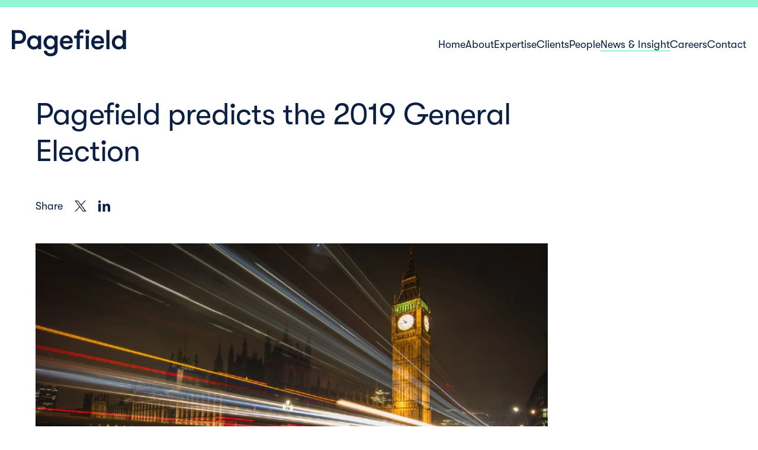

--- FILE ---
content_type: text/html; charset=UTF-8
request_url: https://www.pagefield.co.uk/news-insight/pagefield-predicts-general-election-2019/
body_size: 12019
content:

<!DOCTYPE html>
<html class="no-js" lang="en-GB">
<head>
    <meta charset="UTF-8">
    <meta http-equiv="X-UA-Compatible" content="IE=edge">
    <meta name="viewport" content="width=device-width, initial-scale=1">
    <link rel="profile" href="http://gmpg.org/xfn/11">
    <link rel="pingback" href="https://www.pagefield.co.uk/xmlrpc.php">
    <link rel="apple-touch-icon" sizes="180x180"
          href="/wp-content/themes/class/dist/images/favicons/apple-touch-icon.png">
    <link rel="icon" type="image/png" sizes="32x32"
          href="/wp-content/themes/class/dist/images/favicons/favicon-32x32.png">
    <link rel="icon" type="image/png" sizes="16x16"
          href="/wp-content/themes/class/dist/images/favicons/favicon-16x16.png">
    <link rel="manifest" href="/wp-content/themes/class/dist/images/favicons/site.webmanifest">
    <link rel="mask-icon" href="/wp-content/themes/class/dist/images/favicons/safari-pinned-tab.svg" color="#002040">
    <meta name="msapplication-TileColor" content="#002040">
    <meta name="theme-color" content="#002040">

	<!-- Google tag (gtag.js) -->
<script async src="https://www.googletagmanager.com/gtag/js?id=G-QMZZCZFT4K"></script>
<script>
  window.dataLayer = window.dataLayer || [];
  function gtag(){dataLayer.push(arguments);}
  gtag('js', new Date());

  gtag('config', 'G-QMZZCZFT4K');
  gtag('config', 'UA-72166734-1');
</script>

<script defer data-domain="pagefield.co.uk" src="https://plausible.io/js/script.js"></script>
	    <link rel="preload" href="https://www.pagefield.co.uk/wp-content/themes/class/dist/fonts/GTWalsheim-Medium.woff2" as="font" type="font/woff2" crossorigin="anonymous">
    <link rel="preload" href="https://www.pagefield.co.uk/wp-content/themes/class/dist/fonts/GTWalsheim.woff2" as="font" type="font/woff2" crossorigin="anonymous">
    <link rel="preload" href="https://www.pagefield.co.uk/wp-content/themes/class/dist/fonts/fontawesome-webfont.woff2" as="font" type="font/woff2" crossorigin="anonymous">
    <link rel="preload" href="https://www.pagefield.co.uk/wp-content/themes/class/dist/fonts/GTWalsheim-Medium.woff2" as="font" type="font/woff2" crossorigin="anonymous">
    <link rel="preload" href="https://www.pagefield.co.uk/wp-content/themes/class/dist/fonts/GTWalsheim.woff2" as="font" type="font/woff2" crossorigin="anonymous">
    <link rel="preload" href="https://www.pagefield.co.uk/wp-content/themes/class/dist/fonts/fontawesome-webfont.woff2" as="font" type="font/woff2" crossorigin="anonymous">
    <meta charset="UTF-8" />
    <meta name="viewport" content="width=device-width, initial-scale=1.0">
    <meta name="format-detection" content="telephone=no">
    <link rel="apple-touch-icon" sizes="57x57" href="/favicons/apple-icon-57x57.png">
    <link rel="apple-touch-icon" sizes="60x60" href="/favicons/apple-icon-60x60.png">
    <link rel="apple-touch-icon" sizes="72x72" href="/favicons/apple-icon-72x72.png">
    <link rel="apple-touch-icon" sizes="76x76" href="/favicons/apple-icon-76x76.png">
    <link rel="apple-touch-icon" sizes="114x114" href="/favicons/apple-icon-114x114.png">
    <link rel="apple-touch-icon" sizes="120x120" href="/favicons/apple-icon-120x120.png">
    <link rel="apple-touch-icon" sizes="144x144" href="/favicons/apple-icon-144x144.png">
    <link rel="apple-touch-icon" sizes="152x152" href="/favicons/apple-icon-152x152.png">
    <link rel="apple-touch-icon" sizes="180x180" href="/favicons/apple-icon-180x180.png">
    <link rel="icon" type="image/png" sizes="192x192"  href="/favicons/android-icon-192x192.png">
    <link rel="icon" type="image/png" sizes="32x32" href="/favicons/favicon-32x32.png">
    <link rel="icon" type="image/png" sizes="96x96" href="/favicons/favicon-96x96.png">
    <link rel="icon" type="image/png" sizes="16x16" href="/favicons/favicon-16x16.png">
    <link rel="manifest" href="/favicons/manifest.json">
    <meta name="msapplication-TileColor" content="#ffffff">
    <meta name="msapplication-TileImage" content="/favicons/ms-icon-144x144.png">
    <meta name="theme-color" content="#ffffff">
  <!-- Google tag (gtag.js) -->
<script async src="https://www.googletagmanager.com/gtag/js?id=G-QMZZCZFT4K"></script>
<script>
  window.dataLayer = window.dataLayer || [];
  function gtag(){dataLayer.push(arguments);}
  gtag('js', new Date());

  gtag('config', 'G-QMZZCZFT4K');
  gtag('config', 'UA-72166734-1');
</script>

<script defer data-domain="pagefield.co.uk" src="https://plausible.io/js/script.js"></script><meta name='robots' content='index, follow, max-image-preview:large, max-snippet:-1, max-video-preview:-1' />
	<style>img:is([sizes="auto" i], [sizes^="auto," i]) { contain-intrinsic-size: 3000px 1500px }</style>
	<script id="cookieyes" type="text/javascript" src="https://cdn-cookieyes.com/client_data/ea6756e21bf5590b764983b2/script.js"></script>
	<!-- This site is optimized with the Yoast SEO plugin v25.2 - https://yoast.com/wordpress/plugins/seo/ -->
	<title>UK Elections 2019: Who Will Win? General Election Predictions - Pagefield</title>
	<meta name="description" content="We asked members of the Pagefield team for their election forecast ahead of the 2019 General Elections on the 12th December." />
	<link rel="canonical" href="https://www.pagefield.co.uk/news-insight/pagefield-predicts-general-election-2019/" />
	<meta property="og:locale" content="en_GB" />
	<meta property="og:type" content="article" />
	<meta property="og:title" content="UK Elections 2019: Who Will Win? General Election Predictions - Pagefield" />
	<meta property="og:description" content="We asked members of the Pagefield team for their election forecast ahead of the 2019 General Elections on the 12th December." />
	<meta property="og:url" content="https://www.pagefield.co.uk/news-insight/pagefield-predicts-general-election-2019/" />
	<meta property="og:site_name" content="Pagefield" />
	<meta property="article:published_time" content="2019-11-14T12:52:28+00:00" />
	<meta property="article:modified_time" content="2019-11-14T19:03:37+00:00" />
	<meta property="og:image" content="https://www.pagefield.co.uk/wp-content/uploads/2019/11/PF-prodicts-800-1.png" />
	<meta property="og:image:width" content="800" />
	<meta property="og:image:height" content="663" />
	<meta property="og:image:type" content="image/png" />
	<meta name="author" content="Chris Pyatt" />
	<meta name="twitter:card" content="summary_large_image" />
	<meta name="twitter:creator" content="@PagefieldLondon" />
	<meta name="twitter:site" content="@PagefieldLondon" />
	<meta name="twitter:label1" content="Written by" />
	<meta name="twitter:data1" content="Chris Pyatt" />
	<meta name="twitter:label2" content="Estimated reading time" />
	<meta name="twitter:data2" content="5 minutes" />
	<script type="application/ld+json" class="yoast-schema-graph">{"@context":"https://schema.org","@graph":[{"@type":"Article","@id":"https://www.pagefield.co.uk/news-insight/pagefield-predicts-general-election-2019/#article","isPartOf":{"@id":"https://www.pagefield.co.uk/news-insight/pagefield-predicts-general-election-2019/"},"author":{"name":"Chris Pyatt","@id":"https://www.pagefield.co.uk/#/schema/person/a63e60d99ac8d38c1ef5d679a00b500c"},"headline":"Pagefield predicts the 2019 General Election","datePublished":"2019-11-14T12:52:28+00:00","dateModified":"2019-11-14T19:03:37+00:00","mainEntityOfPage":{"@id":"https://www.pagefield.co.uk/news-insight/pagefield-predicts-general-election-2019/"},"wordCount":1032,"commentCount":0,"publisher":{"@id":"https://www.pagefield.co.uk/#organization"},"image":{"@id":"https://www.pagefield.co.uk/news-insight/pagefield-predicts-general-election-2019/#primaryimage"},"thumbnailUrl":"https://www.pagefield.co.uk/wp-content/uploads/2019/11/PF-prodicts-800-1.png","keywords":["campaigning","general election","ge2019","ge19","predictions","political campaigns","2019 general election"],"articleSection":["Uncategorized"],"inLanguage":"en-GB"},{"@type":"WebPage","@id":"https://www.pagefield.co.uk/news-insight/pagefield-predicts-general-election-2019/","url":"https://www.pagefield.co.uk/news-insight/pagefield-predicts-general-election-2019/","name":"UK Elections 2019: Who Will Win? General Election Predictions - Pagefield","isPartOf":{"@id":"https://www.pagefield.co.uk/#website"},"primaryImageOfPage":{"@id":"https://www.pagefield.co.uk/news-insight/pagefield-predicts-general-election-2019/#primaryimage"},"image":{"@id":"https://www.pagefield.co.uk/news-insight/pagefield-predicts-general-election-2019/#primaryimage"},"thumbnailUrl":"https://www.pagefield.co.uk/wp-content/uploads/2019/11/PF-prodicts-800-1.png","datePublished":"2019-11-14T12:52:28+00:00","dateModified":"2019-11-14T19:03:37+00:00","description":"We asked members of the Pagefield team for their election forecast ahead of the 2019 General Elections on the 12th December.","breadcrumb":{"@id":"https://www.pagefield.co.uk/news-insight/pagefield-predicts-general-election-2019/#breadcrumb"},"inLanguage":"en-GB","potentialAction":[{"@type":"ReadAction","target":["https://www.pagefield.co.uk/news-insight/pagefield-predicts-general-election-2019/"]}]},{"@type":"ImageObject","inLanguage":"en-GB","@id":"https://www.pagefield.co.uk/news-insight/pagefield-predicts-general-election-2019/#primaryimage","url":"https://www.pagefield.co.uk/wp-content/uploads/2019/11/PF-prodicts-800-1.png","contentUrl":"https://www.pagefield.co.uk/wp-content/uploads/2019/11/PF-prodicts-800-1.png","width":800,"height":663},{"@type":"BreadcrumbList","@id":"https://www.pagefield.co.uk/news-insight/pagefield-predicts-general-election-2019/#breadcrumb","itemListElement":[{"@type":"ListItem","position":1,"name":"Home","item":"https://www.pagefield.co.uk/"},{"@type":"ListItem","position":2,"name":"News &#038; Insight","item":"https://www.pagefield.co.uk/news-insight/"},{"@type":"ListItem","position":3,"name":"Pagefield predicts the 2019 General Election"}]},{"@type":"WebSite","@id":"https://www.pagefield.co.uk/#website","url":"https://www.pagefield.co.uk/","name":"Pagefield","description":"","publisher":{"@id":"https://www.pagefield.co.uk/#organization"},"potentialAction":[{"@type":"SearchAction","target":{"@type":"EntryPoint","urlTemplate":"https://www.pagefield.co.uk/?s={search_term_string}"},"query-input":{"@type":"PropertyValueSpecification","valueRequired":true,"valueName":"search_term_string"}}],"inLanguage":"en-GB"},{"@type":"Organization","@id":"https://www.pagefield.co.uk/#organization","name":"Pagefield","url":"https://www.pagefield.co.uk/","logo":{"@type":"ImageObject","inLanguage":"en-GB","@id":"https://www.pagefield.co.uk/#/schema/logo/image/","url":"https://www.pagefield.co.uk/wp-content/uploads/2019/07/pagefield.png","contentUrl":"https://www.pagefield.co.uk/wp-content/uploads/2019/07/pagefield.png","width":915,"height":580,"caption":"Pagefield"},"image":{"@id":"https://www.pagefield.co.uk/#/schema/logo/image/"},"sameAs":["https://x.com/PagefieldLondon","https://www.instagram.com/pagefieldlondon/","https://www.linkedin.com/company/pagefield/"]},{"@type":"Person","@id":"https://www.pagefield.co.uk/#/schema/person/a63e60d99ac8d38c1ef5d679a00b500c","name":"Chris Pyatt","image":{"@type":"ImageObject","inLanguage":"en-GB","@id":"https://www.pagefield.co.uk/#/schema/person/image/","url":"https://secure.gravatar.com/avatar/947402435ae64f4fd8c2e07e7f8f75ebd390905d73cfd9226923a335e92d8af6?s=96&d=mm&r=g","contentUrl":"https://secure.gravatar.com/avatar/947402435ae64f4fd8c2e07e7f8f75ebd390905d73cfd9226923a335e92d8af6?s=96&d=mm&r=g","caption":"Chris Pyatt"},"url":"https://www.pagefield.co.uk/news-insight/author/chris/"}]}</script>
	<!-- / Yoast SEO plugin. -->


<link rel='stylesheet' id='main-css' href='https://www.pagefield.co.uk/wp-content/themes/class/dist/main.22b616105a007c766590.css' type='text/css' media='all' />
<style id='classic-theme-styles-inline-css' type='text/css'>
/*! This file is auto-generated */
.wp-block-button__link{color:#fff;background-color:#32373c;border-radius:9999px;box-shadow:none;text-decoration:none;padding:calc(.667em + 2px) calc(1.333em + 2px);font-size:1.125em}.wp-block-file__button{background:#32373c;color:#fff;text-decoration:none}
</style>
<style id='global-styles-inline-css' type='text/css'>
:root{--wp--preset--aspect-ratio--square: 1;--wp--preset--aspect-ratio--4-3: 4/3;--wp--preset--aspect-ratio--3-4: 3/4;--wp--preset--aspect-ratio--3-2: 3/2;--wp--preset--aspect-ratio--2-3: 2/3;--wp--preset--aspect-ratio--16-9: 16/9;--wp--preset--aspect-ratio--9-16: 9/16;--wp--preset--color--black: #000000;--wp--preset--color--cyan-bluish-gray: #abb8c3;--wp--preset--color--white: #ffffff;--wp--preset--color--pale-pink: #f78da7;--wp--preset--color--vivid-red: #cf2e2e;--wp--preset--color--luminous-vivid-orange: #ff6900;--wp--preset--color--luminous-vivid-amber: #fcb900;--wp--preset--color--light-green-cyan: #7bdcb5;--wp--preset--color--vivid-green-cyan: #00d084;--wp--preset--color--pale-cyan-blue: #8ed1fc;--wp--preset--color--vivid-cyan-blue: #0693e3;--wp--preset--color--vivid-purple: #9b51e0;--wp--preset--gradient--vivid-cyan-blue-to-vivid-purple: linear-gradient(135deg,rgba(6,147,227,1) 0%,rgb(155,81,224) 100%);--wp--preset--gradient--light-green-cyan-to-vivid-green-cyan: linear-gradient(135deg,rgb(122,220,180) 0%,rgb(0,208,130) 100%);--wp--preset--gradient--luminous-vivid-amber-to-luminous-vivid-orange: linear-gradient(135deg,rgba(252,185,0,1) 0%,rgba(255,105,0,1) 100%);--wp--preset--gradient--luminous-vivid-orange-to-vivid-red: linear-gradient(135deg,rgba(255,105,0,1) 0%,rgb(207,46,46) 100%);--wp--preset--gradient--very-light-gray-to-cyan-bluish-gray: linear-gradient(135deg,rgb(238,238,238) 0%,rgb(169,184,195) 100%);--wp--preset--gradient--cool-to-warm-spectrum: linear-gradient(135deg,rgb(74,234,220) 0%,rgb(151,120,209) 20%,rgb(207,42,186) 40%,rgb(238,44,130) 60%,rgb(251,105,98) 80%,rgb(254,248,76) 100%);--wp--preset--gradient--blush-light-purple: linear-gradient(135deg,rgb(255,206,236) 0%,rgb(152,150,240) 100%);--wp--preset--gradient--blush-bordeaux: linear-gradient(135deg,rgb(254,205,165) 0%,rgb(254,45,45) 50%,rgb(107,0,62) 100%);--wp--preset--gradient--luminous-dusk: linear-gradient(135deg,rgb(255,203,112) 0%,rgb(199,81,192) 50%,rgb(65,88,208) 100%);--wp--preset--gradient--pale-ocean: linear-gradient(135deg,rgb(255,245,203) 0%,rgb(182,227,212) 50%,rgb(51,167,181) 100%);--wp--preset--gradient--electric-grass: linear-gradient(135deg,rgb(202,248,128) 0%,rgb(113,206,126) 100%);--wp--preset--gradient--midnight: linear-gradient(135deg,rgb(2,3,129) 0%,rgb(40,116,252) 100%);--wp--preset--font-size--small: 13px;--wp--preset--font-size--medium: 20px;--wp--preset--font-size--large: 36px;--wp--preset--font-size--x-large: 42px;--wp--preset--spacing--20: 0.44rem;--wp--preset--spacing--30: 0.67rem;--wp--preset--spacing--40: 1rem;--wp--preset--spacing--50: 1.5rem;--wp--preset--spacing--60: 2.25rem;--wp--preset--spacing--70: 3.38rem;--wp--preset--spacing--80: 5.06rem;--wp--preset--shadow--natural: 6px 6px 9px rgba(0, 0, 0, 0.2);--wp--preset--shadow--deep: 12px 12px 50px rgba(0, 0, 0, 0.4);--wp--preset--shadow--sharp: 6px 6px 0px rgba(0, 0, 0, 0.2);--wp--preset--shadow--outlined: 6px 6px 0px -3px rgba(255, 255, 255, 1), 6px 6px rgba(0, 0, 0, 1);--wp--preset--shadow--crisp: 6px 6px 0px rgba(0, 0, 0, 1);}:where(.is-layout-flex){gap: 0.5em;}:where(.is-layout-grid){gap: 0.5em;}body .is-layout-flex{display: flex;}.is-layout-flex{flex-wrap: wrap;align-items: center;}.is-layout-flex > :is(*, div){margin: 0;}body .is-layout-grid{display: grid;}.is-layout-grid > :is(*, div){margin: 0;}:where(.wp-block-columns.is-layout-flex){gap: 2em;}:where(.wp-block-columns.is-layout-grid){gap: 2em;}:where(.wp-block-post-template.is-layout-flex){gap: 1.25em;}:where(.wp-block-post-template.is-layout-grid){gap: 1.25em;}.has-black-color{color: var(--wp--preset--color--black) !important;}.has-cyan-bluish-gray-color{color: var(--wp--preset--color--cyan-bluish-gray) !important;}.has-white-color{color: var(--wp--preset--color--white) !important;}.has-pale-pink-color{color: var(--wp--preset--color--pale-pink) !important;}.has-vivid-red-color{color: var(--wp--preset--color--vivid-red) !important;}.has-luminous-vivid-orange-color{color: var(--wp--preset--color--luminous-vivid-orange) !important;}.has-luminous-vivid-amber-color{color: var(--wp--preset--color--luminous-vivid-amber) !important;}.has-light-green-cyan-color{color: var(--wp--preset--color--light-green-cyan) !important;}.has-vivid-green-cyan-color{color: var(--wp--preset--color--vivid-green-cyan) !important;}.has-pale-cyan-blue-color{color: var(--wp--preset--color--pale-cyan-blue) !important;}.has-vivid-cyan-blue-color{color: var(--wp--preset--color--vivid-cyan-blue) !important;}.has-vivid-purple-color{color: var(--wp--preset--color--vivid-purple) !important;}.has-black-background-color{background-color: var(--wp--preset--color--black) !important;}.has-cyan-bluish-gray-background-color{background-color: var(--wp--preset--color--cyan-bluish-gray) !important;}.has-white-background-color{background-color: var(--wp--preset--color--white) !important;}.has-pale-pink-background-color{background-color: var(--wp--preset--color--pale-pink) !important;}.has-vivid-red-background-color{background-color: var(--wp--preset--color--vivid-red) !important;}.has-luminous-vivid-orange-background-color{background-color: var(--wp--preset--color--luminous-vivid-orange) !important;}.has-luminous-vivid-amber-background-color{background-color: var(--wp--preset--color--luminous-vivid-amber) !important;}.has-light-green-cyan-background-color{background-color: var(--wp--preset--color--light-green-cyan) !important;}.has-vivid-green-cyan-background-color{background-color: var(--wp--preset--color--vivid-green-cyan) !important;}.has-pale-cyan-blue-background-color{background-color: var(--wp--preset--color--pale-cyan-blue) !important;}.has-vivid-cyan-blue-background-color{background-color: var(--wp--preset--color--vivid-cyan-blue) !important;}.has-vivid-purple-background-color{background-color: var(--wp--preset--color--vivid-purple) !important;}.has-black-border-color{border-color: var(--wp--preset--color--black) !important;}.has-cyan-bluish-gray-border-color{border-color: var(--wp--preset--color--cyan-bluish-gray) !important;}.has-white-border-color{border-color: var(--wp--preset--color--white) !important;}.has-pale-pink-border-color{border-color: var(--wp--preset--color--pale-pink) !important;}.has-vivid-red-border-color{border-color: var(--wp--preset--color--vivid-red) !important;}.has-luminous-vivid-orange-border-color{border-color: var(--wp--preset--color--luminous-vivid-orange) !important;}.has-luminous-vivid-amber-border-color{border-color: var(--wp--preset--color--luminous-vivid-amber) !important;}.has-light-green-cyan-border-color{border-color: var(--wp--preset--color--light-green-cyan) !important;}.has-vivid-green-cyan-border-color{border-color: var(--wp--preset--color--vivid-green-cyan) !important;}.has-pale-cyan-blue-border-color{border-color: var(--wp--preset--color--pale-cyan-blue) !important;}.has-vivid-cyan-blue-border-color{border-color: var(--wp--preset--color--vivid-cyan-blue) !important;}.has-vivid-purple-border-color{border-color: var(--wp--preset--color--vivid-purple) !important;}.has-vivid-cyan-blue-to-vivid-purple-gradient-background{background: var(--wp--preset--gradient--vivid-cyan-blue-to-vivid-purple) !important;}.has-light-green-cyan-to-vivid-green-cyan-gradient-background{background: var(--wp--preset--gradient--light-green-cyan-to-vivid-green-cyan) !important;}.has-luminous-vivid-amber-to-luminous-vivid-orange-gradient-background{background: var(--wp--preset--gradient--luminous-vivid-amber-to-luminous-vivid-orange) !important;}.has-luminous-vivid-orange-to-vivid-red-gradient-background{background: var(--wp--preset--gradient--luminous-vivid-orange-to-vivid-red) !important;}.has-very-light-gray-to-cyan-bluish-gray-gradient-background{background: var(--wp--preset--gradient--very-light-gray-to-cyan-bluish-gray) !important;}.has-cool-to-warm-spectrum-gradient-background{background: var(--wp--preset--gradient--cool-to-warm-spectrum) !important;}.has-blush-light-purple-gradient-background{background: var(--wp--preset--gradient--blush-light-purple) !important;}.has-blush-bordeaux-gradient-background{background: var(--wp--preset--gradient--blush-bordeaux) !important;}.has-luminous-dusk-gradient-background{background: var(--wp--preset--gradient--luminous-dusk) !important;}.has-pale-ocean-gradient-background{background: var(--wp--preset--gradient--pale-ocean) !important;}.has-electric-grass-gradient-background{background: var(--wp--preset--gradient--electric-grass) !important;}.has-midnight-gradient-background{background: var(--wp--preset--gradient--midnight) !important;}.has-small-font-size{font-size: var(--wp--preset--font-size--small) !important;}.has-medium-font-size{font-size: var(--wp--preset--font-size--medium) !important;}.has-large-font-size{font-size: var(--wp--preset--font-size--large) !important;}.has-x-large-font-size{font-size: var(--wp--preset--font-size--x-large) !important;}
:where(.wp-block-post-template.is-layout-flex){gap: 1.25em;}:where(.wp-block-post-template.is-layout-grid){gap: 1.25em;}
:where(.wp-block-columns.is-layout-flex){gap: 2em;}:where(.wp-block-columns.is-layout-grid){gap: 2em;}
:root :where(.wp-block-pullquote){font-size: 1.5em;line-height: 1.6;}
</style>
<link rel="https://api.w.org/" href="https://www.pagefield.co.uk/wp-json/" /><link rel="alternate" title="JSON" type="application/json" href="https://www.pagefield.co.uk/wp-json/wp/v2/posts/7195" /><link rel="alternate" title="oEmbed (JSON)" type="application/json+oembed" href="https://www.pagefield.co.uk/wp-json/oembed/1.0/embed?url=https%3A%2F%2Fwww.pagefield.co.uk%2Fnews-insight%2Fpagefield-predicts-general-election-2019%2F" />
<link rel="alternate" title="oEmbed (XML)" type="text/xml+oembed" href="https://www.pagefield.co.uk/wp-json/oembed/1.0/embed?url=https%3A%2F%2Fwww.pagefield.co.uk%2Fnews-insight%2Fpagefield-predicts-general-election-2019%2F&#038;format=xml" />
</head>

<body class="wp-singular post-template-default single single-post postid-7195 single-format-standard wp-theme-class">

<div class="toggle-overlay"></div>
<div id="toggle-menu-wrap">
    <a href="#" class="close-btn toggle-icon"><span></span></a>
	<ul id="primary-menu" class="menu"><li id="menu-item-202" class="menu-item menu-item-type-post_type menu-item-object-page menu-item-home menu-item-202"><a href="https://www.pagefield.co.uk/">Home</a></li>
<li id="menu-item-234" class="menu-item menu-item-type-post_type menu-item-object-page menu-item-234"><a href="https://www.pagefield.co.uk/about/">About</a></li>
<li id="menu-item-233" class="menu-item menu-item-type-post_type menu-item-object-page menu-item-233"><a href="https://www.pagefield.co.uk/our-expertise/">Expertise</a></li>
<li id="menu-item-232" class="menu-item menu-item-type-post_type menu-item-object-page menu-item-232"><a href="https://www.pagefield.co.uk/clients/">Clients</a></li>
<li id="menu-item-277" class="menu-item menu-item-type-custom menu-item-object-custom menu-item-277"><a href="https://www.pagefield.co.uk/people/">People</a></li>
<li id="menu-item-204" class="menu-item menu-item-type-post_type menu-item-object-page current_page_parent menu-item-204 current-archive-item"><a href="https://www.pagefield.co.uk/news-insight/">News &#038; Insight</a></li>
<li id="menu-item-230" class="menu-item menu-item-type-post_type menu-item-object-page menu-item-230"><a href="https://www.pagefield.co.uk/careers/">Careers</a></li>
<li id="menu-item-240" class="menu-item menu-item-type-post_type menu-item-object-page menu-item-240"><a href="https://www.pagefield.co.uk/contact/">Contact</a></li>
</ul></div>

<div id="page" class="site">
    <header id="page-header" class="site-header">
        <div class="container">
            <div class="site-branding">
                <a id="logo" href="https://www.pagefield.co.uk">
                    <!--                    <img src="--><!--" alt="--><!--" class="style-svg" />-->
                        <svg id="Layer_1" xmlns="http://www.w3.org/2000/svg" version="1.1" viewBox="0 0 640 148">
                            <path class="st0" d="M18.464,62.352h21.834c12.845,0,21.195-9.453,21.195-21.814,0-12.202-8.35-21.814-21.195-21.814h-21.834s0,43.627,0,43.627ZM0,108.666V2.188h40.297c24.083,0,39.656,17.317,39.656,38.351,0,21.193-15.574,38.351-39.656,38.351h-21.834v29.778S0,108.666,0,108.666Z"/>
                            <path class="st0" d="M124.456,95.021c13.326,0,22.158-10.92,22.158-23.762s-8.832-23.762-22.158-23.762c-13.165,0-21.832,10.918-21.832,23.762s8.667,23.762,21.832,23.762M123.493,31.923c8.67,0,18.464,4.656,23.121,12.042v-10.114h17.498v74.814h-17.498v-10.114c-4.658,7.385-14.451,12.04-23.121,12.04-22.636,0-38.37-18.302-38.37-39.334s15.735-39.336,38.37-39.336"/>
                            <path class="st0" d="M216.575,95.021c13.326,0,22.158-10.92,22.158-23.762s-8.832-23.762-22.158-23.762c-13.165,0-21.832,10.918-21.832,23.762s8.667,23.762,21.832,23.762M215.612,31.923c8.67,0,18.464,4.656,23.121,12.042v-10.114h17.498v78.506c0,25.207-15.092,35.641-39.975,35.641-24.566,0-36.927-15.412-37.729-30.825h17.66c.8,8.028,7.383,15.253,20.07,15.253,14.126,0,22.477-5.942,22.477-20.07v-13.806c-4.658,7.385-14.451,12.04-23.121,12.04-22.636,0-38.37-18.302-38.37-39.334s15.735-39.336,38.37-39.336"/>
                            <path class="st0" d="M323.948,63.552c0-10.436-7.55-17.019-18.143-17.019-9.956,0-18.464,5.78-18.464,17.019,0,0,36.607,0,36.607,0ZM306.286,31.923c19.425,0,34.678,14.61,34.678,33.717,0,2.568,0,5.94-.804,10.916h-52.979c0,10.759,5.617,19.427,19.586,19.427,9.793,0,13.647-4.335,15.894-9.793h17.661c-2.572,12.683-14.292,24.403-33.555,24.403-25.207,0-37.409-18.945-37.409-39.334,0-22.477,13.324-39.336,36.927-39.336"/>
                            <path class="st0" d="M348.187,48.46v-14.608h15.253v-4.391C363.44.241,382.706.241,390.411.241c4.496,0,8.189.802,10.116,1.927v14.769c-2.408-.643-4.978-1.125-7.709-1.125-5.456,0-11.879.161-11.879,11.722v6.318h19.588v14.608h-19.588v60.206h-17.498v-60.206h-15.253Z"/>
                            <path class="st0" d="M422.536,0C429.347,0,434.793,5.448,434.793,12.257c0,6.658-5.446,12.106-12.257,12.106-6.658,0-12.104-5.448-12.104-12.106,0-7.114,5.597-12.257,12.104-12.257"/>
                            <rect class="st0" x="413.863" y="33.85" width="17.498" height="74.816"/>
                            <path class="st0" d="M499.079,63.552c0-10.436-7.55-17.019-18.143-17.019-9.956,0-18.466,5.78-18.466,17.019,0,0,36.609,0,36.609,0ZM481.417,31.923c19.425,0,34.678,14.61,34.678,33.717,0,2.568,0,5.94-.804,10.916h-52.981c0,10.759,5.619,19.427,19.588,19.427,9.793,0,13.647-4.335,15.894-9.793h17.661c-2.572,12.683-14.29,24.403-33.555,24.403-25.207,0-37.407-18.945-37.407-39.334,0-22.477,13.322-39.336,36.925-39.336"/>
                            <rect class="st0" x="529.225" y="2.188" width="17.502" height="106.479"/>
                            <path class="st0" d="M599.189,95.021c13.326,0,22.158-10.92,22.158-23.762s-8.832-23.762-22.158-23.762c-13.165,0-21.831,10.918-21.831,23.762s8.667,23.762,21.831,23.762M598.226,31.923c8.67,0,18.466,4.656,23.121,12.042V2.188h17.498v106.479h-17.498v-10.114c-4.656,7.385-14.451,12.04-23.121,12.04-22.636,0-38.37-18.302-38.37-39.334s15.735-39.336,38.37-39.336"/>
                        </svg>
                                    </a>
                <nav id="primary-navigation" class="hidden-md hidden-sm hidden-xs hidden-xxs">
                    <ul id="primary-navigation-menu" class="menu"><li class="menu-item menu-item-type-post_type menu-item-object-page menu-item-home menu-item-202"><a href="https://www.pagefield.co.uk/">Home</a></li>
<li class="menu-item menu-item-type-post_type menu-item-object-page menu-item-234"><a href="https://www.pagefield.co.uk/about/">About</a></li>
<li class="menu-item menu-item-type-post_type menu-item-object-page menu-item-233"><a href="https://www.pagefield.co.uk/our-expertise/">Expertise</a></li>
<li class="menu-item menu-item-type-post_type menu-item-object-page menu-item-232"><a href="https://www.pagefield.co.uk/clients/">Clients</a></li>
<li class="menu-item menu-item-type-custom menu-item-object-custom menu-item-277"><a href="https://www.pagefield.co.uk/people/">People</a></li>
<li class="menu-item menu-item-type-post_type menu-item-object-page current_page_parent menu-item-204 current-archive-item"><a href="https://www.pagefield.co.uk/news-insight/">News &#038; Insight</a></li>
<li class="menu-item menu-item-type-post_type menu-item-object-page menu-item-230"><a href="https://www.pagefield.co.uk/careers/">Careers</a></li>
<li class="menu-item menu-item-type-post_type menu-item-object-page menu-item-240"><a href="https://www.pagefield.co.uk/contact/">Contact</a></li>
</ul>                </nav>
            </div>
                        <a href="#" class="toggle-menu toggle-icon hidden-lg hidden-xlg">
                <span></span>
            </a>
        </div>
    </header>

	    <div class="breadcrumbs" style="display: none">
        <span><span><a href="https://www.pagefield.co.uk/">Home</a></span> » <span><a href="https://www.pagefield.co.uk/news-insight/">News &#038; Insight</a></span> » <span class="breadcrumb_last" aria-current="page">Pagefield predicts the 2019 General Election</span></span>    </div>
	<main class="single-sec container">
    <section class="sec header-sec">
        <div class="grid">
            <div class="col-md-9">
                <div class="title-wrap wow fadeInUp animated" data-wow-duration="0.4s" data-wow-delay="0.2s">
                    <h1 class="sec-title lg">Pagefield predicts the 2019 General Election</h1>
                </div>
                <ul class="meta wow fadeInUp animated" data-wow-duration="0.4s" data-wow-delay="0.4s">
                                        <li>
                        <span>Share</span>
                        <ul class="list--social">
                            <li>
                               <a href="https://twitter.com/intent/tweet?text=Pagefield predicts the 2019 General Election - https://www.pagefield.co.uk/news-insight/pagefield-predicts-general-election-2019/" target="_blank">
                                   <svg><use xlink:href="#icon--twitter"></use></svg>
                               </a>
                            </li>
                            <li>
                               <a href="https://www.linkedin.com/shareArticle?mini=true&url=https://www.pagefield.co.uk/news-insight/pagefield-predicts-general-election-2019/&title=Pagefield predicts the 2019 General Election" target="_blank">
                                   <svg><use xlink:href="#icon--linkedin"></use></svg>
                               </a>
                            </li>
                        </ul>
                    </li>
                </ul>
            </div>
        </div>
    </section>
    <section class="sec wow fadeInUp animated" data-wow-duration="0.6s" data-wow-delay="0.6s">
        <div class="grid single-content-wrap">
            <div class="col-md-9">
                <div class="img-author-wrap">
                    <div class="img-wrap">
                                                    <img src="https://www.pagefield.co.uk/wp-content/uploads/2019/11/PF-prodcits-1850.jpg" class="attachment-large size-large wp-post-image">
                                            </div>
                    <div class="author-wrap wow fadeInRight animated" data-wow-duration="0.4s" data-wow-delay="0.8s">
                                                    <h3>By Alice Hawken</h3>
                                                <span class="date">Thursday 14th November</span>
                    </div>
                </div>

                <div id="story-content" class="content">
                    <p>“Prediction is very difficult, especially if it’s about the future” is a proverb that has proven itself to be true time and time again. Famously bad future gazing spans the invention of television being dismissed as a “flash in the pan”, The Beatles being told they “have no future in show business”, to Margaret Thatcher herself declaring “it will be years, not in my time, before a woman becomes Prime Minister”.</p>
<p>But, the Pagefield team like a challenge, so undeterred and with December 12<sup>th</sup> fast approaching, we asked members of the team for their election predictions…</p>
<h3><strong>Joshua Lambkin, Associate Partner</strong></h3>
<p><img decoding="async" class="alignnone wp-image-7204" src="https://www.pagefield.co.uk/wp-content/uploads/2019/11/josh.jpg" alt="" width="177" height="167" /></p>
<p><strong>Result</strong>: Tories win with a small but workable majority.</p>
<p><strong>Key policy</strong>: Labour will make some headway with their attempts to shift the focus onto public spending and the NHS but Brexit will remain the main issue of the campaign.</p>
<p><strong>Wildcard prediction</strong>: Learning from the horrors of 2017 and the ‘dementia tax’, the Tories will announce a ground-breaking new social care policy that alleviates the strain on the NHS without alienating their base.</p>
<h3><strong>Sara Price, Founding Partner </strong></h3>
<p><img decoding="async" class="alignnone wp-image-7205" src="https://www.pagefield.co.uk/wp-content/uploads/2019/11/sara.jpg" alt="" width="179" height="170" /></p>
<p><strong>Resul</strong>t: The odds for the Conservatives to win an overall majority have got to be better as a result of Farage’s announcement but then again, the day before the election in 2017 most poll trackers were predicting a Conservative majority and we all know what happened then. I wouldn’t bet against a hung parliament.</p>
<p><strong>Key policy</strong>: Other than Brexit?! Jeremy Corbyn signalled at the last PMQs before Parliament was dissolved that the NHS is going to be a significant battleground and there have been some early salvos on NHS spending and the threat of increasing privatisation under a Tory government.</p>
<p><strong>Wildcard prediction</strong>: Labour win St Albans thanks to amazing campaigning by candidate Rebecca Lury!</p>
<h3><strong>Oliver Foster, Chief Executive</strong></h3>
<p><img decoding="async" class="" src="https://www.pagefield.co.uk/wp-content/uploads/2019/05/oliver-300x211.jpg" width="196" height="138" /></p>
<p><strong>Result:</strong> Conservative majority of 30.</p>
<p><strong>Key policy:</strong> The NHS at winter and the response to any perceived crisis was always going to be a deciding factor in this election – and this has been made more acute by the recent poor weather and flooding in areas the Tories need to hold on to or win anew. Few now concede that the Tories won’t be spending big in the coming years and so it will come down to who voters believe can spend money on the NHS in a better way.</p>
<p><strong>Wildcard prediction </strong>Before this week’s Brexit party announcement, I would have said it was going to be bye bye IDS; but now could it be that Lady Nugee might be issued with her P45 on 12<sup>th</sup> December? And there’ll be no Labour Government in power to give her six years of free adult study to fall upon!</p>
<h3><strong>Olivia Crawford, Senior Executive</strong></h3>
<p><img loading="lazy" decoding="async" class="alignnone wp-image-7207" src="https://www.pagefield.co.uk/wp-content/uploads/2019/11/liv2.jpg" alt="" width="177" height="173" /></p>
<p><strong>Result</strong>: A comfortable Tory win, but I also wouldn’t rule out a significant growth in seats currently held by the Lib Dems.</p>
<p><strong>Key policy</strong>: It’s an obvious one but Brexit! This election campaign will see people voting for the party that best represents their Brexit view rather than overall political persuasion. This is particularly true of traditional Labour Party voters who voted to leave the EU. We could be in for some interesting swing seat results.</p>
<p><strong>Wildcard prediction</strong>: The Liberal Democrats sweeping central London!</p>
<h3><strong>Geoff Duggan, Partner</strong></h3>
<p><img loading="lazy" decoding="async" class="" src="https://www.pagefield.co.uk/wp-content/uploads/2019/04/key-geoff-300x211.jpg" width="196" height="138" /></p>
<p><strong>Result: </strong>With the Brexit Party effectively rowing in behind the Tories it’s hard not to see Boris’s party scraping through with a slim majority, despite losing seats to the Liberal Democrats. It will be close though and, in what looks set to be a volatile campaign, is by no means guaranteed.</p>
<p><strong>Key policy: </strong>Despite the framing of this as the Brexit election and attempts by the main parties to lure voters with generous giveaways, it looks set to be more about personality than policy. Ultimately who will voters trust more with the economy, national security and public services.</p>
<p><strong>Wildcard prediction </strong>Corbyn’s Labour and the Lib Dems will temporarily put aside entrenched party loyalties and form an unofficial pact in a bid to form a stop (or at least soft) Brexit coalition. Aston Villa will also win the double.</p>
<h3><strong>Shaya Raymond, Associate Partner</strong></h3>
<p><img loading="lazy" decoding="async" class="alignnone wp-image-7203" src="https://www.pagefield.co.uk/wp-content/uploads/2019/11/shaya.jpg" alt="" width="182" height="181" srcset="https://www.pagefield.co.uk/wp-content/uploads/2019/11/shaya.jpg 295w, https://www.pagefield.co.uk/wp-content/uploads/2019/11/shaya-150x150.jpg 150w" sizes="auto, (max-width: 182px) 100vw, 182px" /></p>
<p><strong>Result:</strong> Hung Parliament, with the Conservative’s the largest party (another dagger into the heart of political democracy).</p>
<p><strong>Key policy</strong>: An election defined by fine margins can be determined by a signature policy that dominates the narrative (i.e. Brexit or social care, as in 2017) or an unknown event (think 2017 and the two terrorist attacks which Labour successfully steered towards the UK Government’s approach to policing and security). The key differentiator could be who senses the public mood and shifts towards it when the unknown happens…</p>
<p><strong>Wildcard prediction</strong>: A Conservative Cabinet minister to lose his/her seat.</p>
<h3><strong>Alice Hawken, Consultant</strong></h3>
<p><img loading="lazy" decoding="async" class="alignnone wp-image-7208" src="https://www.pagefield.co.uk/wp-content/uploads/2019/11/aliceh.jpg" alt="" width="181" height="183" /></p>
<p><strong>Result: </strong>The Brexit Party retreat coupled with the prospect of a hung parliament and more of the same will get a Conservative majority over the line – and comfortably so.</p>
<p><strong>Key policy: </strong>It’s got to come down to Brexit hasn’t it? Campaign pledges on spending, the NHS and education create the background noise giving both parties momentum to get through the next few weeks &#8211; but it is hard to see how ultimately, these aren’t drowned out by the B word.</p>
<p><strong>Wildcard prediction: </strong>Don’t underestimate a poor performance in a televised debate! I reckon we could see all three parties come unstuck – particularly Labour as their confusing Brexit position is pulled apart live on telly.</p>
<h3><strong>Chavaey Alexander-Waithe, Researcher</strong></h3>
<p><img loading="lazy" decoding="async" class="alignnone wp-image-7231" src="https://www.pagefield.co.uk/wp-content/uploads/2019/11/Chavaey.png" alt="" width="193" height="205" srcset="https://www.pagefield.co.uk/wp-content/uploads/2019/11/Chavaey.png 610w, https://www.pagefield.co.uk/wp-content/uploads/2019/11/Chavaey-283x300.png 283w" sizes="auto, (max-width: 193px) 100vw, 193px" /></p>
<p><strong>Result: </strong>Hung Parliament &#8211; Conservatives will be the largest party.</p>
<p><strong>Key policy: </strong>Labour will gain some ground in moving the dialogue onto their plans for public spending, especially for the NHS and the emergency services, and also scrapping and/or lowering university tuition fees to appeal to the youth vote.</p>
<p><strong>Wildcard prediction: </strong>Jacob Rees-Mogg to lose his seat, despite having a 10,000 majority, following backlash after his Grenfell gaffe and a concerted effort by the Lib Dems and the Remain Alliance to oust him.</p>
<p>So, there you have it, Pagefield’s predictions. We will have to wait and see how many of these come to fruition but to quote another famous politician, this UK general election may all come down to “Events, dear boy, events”.</p>
                </div>

                <!-- Related Posts -->
                <div class="related-post-wrap style-2">
                    <h2 class="rel-title">Related News & Insight</h2>
                                                        <div class="post-block hover-effect1">
                                        <div class="grid">
                                            <div class="col-sm-3">
                                                <div class="img-wrap">
                                                    <a href="https://www.pagefield.co.uk/news-insight/five-trade-trends-to-watch-out-for-in-2026/">
                                                                                                                    <img width="800" height="660" src="https://www.pagefield.co.uk/wp-content/uploads/2026/01/Trade-trends-2026-Featured_800-800x660.jpg" class="attachment-large size-large wp-post-image" alt="" decoding="async" loading="lazy" srcset="https://www.pagefield.co.uk/wp-content/uploads/2026/01/Trade-trends-2026-Featured_800.jpg 800w, https://www.pagefield.co.uk/wp-content/uploads/2026/01/Trade-trends-2026-Featured_800-300x248.jpg 300w, https://www.pagefield.co.uk/wp-content/uploads/2026/01/Trade-trends-2026-Featured_800-400x330.jpg 400w" sizes="auto, (max-width: 800px) 100vw, 800px" />                                                                                                            </a>
                                                </div>
                                            </div>
                                            <div class="col-sm-9">
                                                <div class="content">
                                                    <h3 class="underline"><a href="https://www.pagefield.co.uk/news-insight/five-trade-trends-to-watch-out-for-in-2026/">Five trade trends to watch out for in 2026</a> </h3>
                                                </div>
                                            </div>
                                        </div>
                                    </div>
                                                                        <div class="post-block hover-effect1">
                                        <div class="grid">
                                            <div class="col-sm-3">
                                                <div class="img-wrap">
                                                    <a href="https://www.pagefield.co.uk/news-insight/budget-2025-the-labour-backbencher-budget-and-what-it-means-for-businesses/">
                                                                                                                    <img width="800" height="660" src="https://www.pagefield.co.uk/wp-content/uploads/2025/11/Budget-nov-25-Featured_800-800x660.jpg" class="attachment-large size-large wp-post-image" alt="" decoding="async" loading="lazy" srcset="https://www.pagefield.co.uk/wp-content/uploads/2025/11/Budget-nov-25-Featured_800.jpg 800w, https://www.pagefield.co.uk/wp-content/uploads/2025/11/Budget-nov-25-Featured_800-300x248.jpg 300w, https://www.pagefield.co.uk/wp-content/uploads/2025/11/Budget-nov-25-Featured_800-400x330.jpg 400w" sizes="auto, (max-width: 800px) 100vw, 800px" />                                                                                                            </a>
                                                </div>
                                            </div>
                                            <div class="col-sm-9">
                                                <div class="content">
                                                    <h3 class="underline"><a href="https://www.pagefield.co.uk/news-insight/budget-2025-the-labour-backbencher-budget-and-what-it-means-for-businesses/">Budget 2025: The Labour backbencher budget – and what it means for businesses</a> </h3>
                                                </div>
                                            </div>
                                        </div>
                                    </div>
                                                                        <div class="post-block hover-effect1">
                                        <div class="grid">
                                            <div class="col-sm-3">
                                                <div class="img-wrap">
                                                    <a href="https://www.pagefield.co.uk/news-insight/ive-advised-a-chancellor-this-budget-pitch-rolling-is-a-mess/">
                                                                                                                    <img width="800" height="660" src="https://www.pagefield.co.uk/wp-content/uploads/2025/11/pitch-rolling-2025-Featured_800-800x660.jpg" class="attachment-large size-large wp-post-image" alt="" decoding="async" loading="lazy" srcset="https://www.pagefield.co.uk/wp-content/uploads/2025/11/pitch-rolling-2025-Featured_800.jpg 800w, https://www.pagefield.co.uk/wp-content/uploads/2025/11/pitch-rolling-2025-Featured_800-300x248.jpg 300w, https://www.pagefield.co.uk/wp-content/uploads/2025/11/pitch-rolling-2025-Featured_800-400x330.jpg 400w" sizes="auto, (max-width: 800px) 100vw, 800px" />                                                                                                            </a>
                                                </div>
                                            </div>
                                            <div class="col-sm-9">
                                                <div class="content">
                                                    <h3 class="underline"><a href="https://www.pagefield.co.uk/news-insight/ive-advised-a-chancellor-this-budget-pitch-rolling-is-a-mess/">I’ve advised a Chancellor – this Budget ‘pitch rolling’ is a mess</a> </h3>
                                                </div>
                                            </div>
                                        </div>
                                    </div>
                                                    </div>
            </div>
        </div>
    </section>
</main>
    <!-- End of Related Posts -->

		
		<footer id="page-footer" class="site-footer">
			<div class="container">
				<div class="grid">
					<div class="col-md-6">
						<h4 class="title">Let's talk</h4>
												<ul class="contact-info">
							<li><a href="tel:+44 (0)20 3327 4050">+44 (0)20 3327 4050</a></li>
							<li><a href="mailto:hello@pagefield.co.uk">hello@pagefield.co.uk</a></li>
							<li>
																<ul class="list--social">
																			<li>
											<a href="https://x.com/PagefieldLondon" target="_blank">
												<svg>
													<use xlink:href="#icon--twitter"></use>
												</svg>
											</a>
										</li>
																												<li>
											<a href="https://www.linkedin.com/company/pagefield/" target="_blank">
												<svg>
													<use xlink:href="#icon--linkedin"></use>
												</svg>
											</a>
										</li>
									                                        <li>
                        <a href="https://www.instagram.com/pagefieldlondon/" target="_blank">
                          <svg>
                            <use xlink:href="#icon--instagram"></use>
                          </svg>
                        </a>
                      </li>
                    								</ul>
							</li>
						</ul>
					</div>

					<div class="col-md-6">
						<ul id="menu-footer-menu" class="nav"><li id="menu-item-248" class="menu-item menu-item-type-post_type menu-item-object-page menu-item-home menu-item-248"><a href="https://www.pagefield.co.uk/">Home</a></li>
<li id="menu-item-245" class="menu-item menu-item-type-post_type menu-item-object-page menu-item-245"><a href="https://www.pagefield.co.uk/about/">About</a></li>
<li id="menu-item-244" class="menu-item menu-item-type-post_type menu-item-object-page menu-item-244"><a href="https://www.pagefield.co.uk/our-expertise/">Expertise</a></li>
<li id="menu-item-243" class="menu-item menu-item-type-post_type menu-item-object-page menu-item-243"><a href="https://www.pagefield.co.uk/clients/">Clients</a></li>
<li id="menu-item-276" class="menu-item menu-item-type-custom menu-item-object-custom menu-item-276"><a href="https://www.pagefield.co.uk/people/">People</a></li>
<li id="menu-item-247" class="menu-item menu-item-type-post_type menu-item-object-page current_page_parent menu-item-247 current-archive-item"><a href="https://www.pagefield.co.uk/news-insight/">News &#038; Insight</a></li>
<li id="menu-item-241" class="menu-item menu-item-type-post_type menu-item-object-page menu-item-241"><a href="https://www.pagefield.co.uk/careers/">Careers</a></li>
<li id="menu-item-246" class="menu-item menu-item-type-post_type menu-item-object-page menu-item-246"><a href="https://www.pagefield.co.uk/contact/">Contact</a></li>
</ul>					</div>

				</div>
				<div class="grid align-center bottom">
          <div class="col-md-4">
                        <div class="footer__logo-wrapper">
              <a target="_blank" href="https://pphcompany.com/">
                	<picture class="footer__logo">
		
		<img
			src="[data-uri]"
			data-src="https://www.pagefield.co.uk/wp-content/uploads/2024/06/pphc-logo-1.png"
			data-srcset="https://www.pagefield.co.uk/wp-content/uploads/2024/06/pphc-logo-1.png 246w 60h" 
			data-sizes="auto" 
			width="246"
			height="60"
			alt="Pagefield" class="lazyload" 
			style="aspect-ratio: 246 / 60"
			class="lazyload" 
		/>
	</picture>              </a>
              <span>Pagefield is a</br> PPHC Company</span>
            </div>
                      </div>
					<div class="col-md-8">
						<div class="copyright">
              © 2026 Pagefield
                                                                          <span>|</span> <a href="https://www.pagefield.co.uk/wp-content/uploads/2024/10/PRIVACY-POLICY-2024.pdf" target="_blank">Privacy Policy</a>
                                                                                <span>|</span> <a href="https://www.pagefield.co.uk/wp-content/uploads/2024/10/Cookies-Policy-2024.pdf" target="_blank">Cookie Policy</a>
                                                                                <span>|</span> <a href="https://www.pagefield.co.uk/terms/" target="">Terms</a>
                                                                                <span>|</span> <a href="https://www.pagefield.co.uk/legal-details/" target="">Legal Details</a>
                                                                  <span class="class-creds">
                  <span>|</span> Website by <a href="https://class.agency" target="_blank">Digital Agency - Class</a>.
              </span>
						</div>
					</div>
				</div>
			</div>
		</footer>

		<script type="speculationrules">
{"prefetch":[{"source":"document","where":{"and":[{"href_matches":"\/*"},{"not":{"href_matches":["\/wp-*.php","\/wp-admin\/*","\/wp-content\/uploads\/*","\/wp-content\/*","\/wp-content\/plugins\/*","\/wp-content\/themes\/class\/*","\/*\\?(.+)"]}},{"not":{"selector_matches":"a[rel~=\"nofollow\"]"}},{"not":{"selector_matches":".no-prefetch, .no-prefetch a"}}]},"eagerness":"conservative"}]}
</script>
<!-- Start of HubSpot Embed Code -->
<script type="text/javascript" id="hs-script-loader" async defer src="//js.hs-scripts.com/6610848.js"></script>
<!-- End of HubSpot Embed Code --><script type="text/javascript" src="https://www.pagefield.co.uk/wp-includes/js/jquery/jquery.min.js?ver=3.7.1" id="jquery-core-js"></script>
<script type="text/javascript" src="https://www.pagefield.co.uk/wp-includes/js/jquery/jquery-migrate.min.js?ver=3.4.1" id="jquery-migrate-js"></script>
<script type="text/javascript" src="https://www.pagefield.co.uk/wp-content/themes/class/dist/vendors.3fc020500b08088d2fe1.js" id="vendors-js"></script>
<script type="text/javascript" src="https://www.pagefield.co.uk/wp-content/themes/class/dist/runtime.1a891de7987d48df96cc.js" id="runtime-js"></script>
<script type="text/javascript" id="main-js-extra">
/* <![CDATA[ */
var wordpress_globals = {"google_maps_api_key":""};
/* ]]> */
</script>
<script type="text/javascript" src="https://www.pagefield.co.uk/wp-content/themes/class/dist/main.df65fbc5d1cdbbcefd89.js" id="main-js"></script>
		</div>
	</body>
</html>

<!--
Performance optimized by W3 Total Cache. Learn more: https://www.boldgrid.com/w3-total-cache/

Object Caching 134/244 objects using APC
Page Caching using APC 
Minified using Disk
Database Caching 3/38 queries in 0.030 seconds using Disk (Request-wide modification query)

Served from: www.pagefield.co.uk @ 2026-01-21 17:24:31 by W3 Total Cache
-->

--- FILE ---
content_type: text/css
request_url: https://www.pagefield.co.uk/wp-content/themes/class/dist/main.22b616105a007c766590.css
body_size: 22066
content:
.choices{position:relative;margin-bottom:24px;font-size:16px}.choices:focus{outline:none}.choices:last-child{margin-bottom:0}.choices.is-disabled .choices__inner,.choices.is-disabled .choices__input{background-color:#eaeaea;cursor:not-allowed;user-select:none}.choices.is-disabled .choices__item{cursor:not-allowed}.choices[data-type*=select-one]{cursor:pointer}.choices[data-type*=select-one] .choices__inner{padding-bottom:7.5px}.choices[data-type*=select-one] .choices__input{display:block;width:100%;padding:10px;border-bottom:1px solid #ddd;background-color:#fff;margin:0}.choices[data-type*=select-one] .choices__button{background-image:url([data-uri]);padding:0;background-size:8px;position:absolute;top:50%;right:0;margin-top:-10px;margin-right:25px;height:20px;width:20px;border-radius:10em;opacity:.5}.choices[data-type*=select-one] .choices__button:hover,.choices[data-type*=select-one] .choices__button:focus{opacity:1}.choices[data-type*=select-one] .choices__button:focus{box-shadow:0px 0px 0px 2px #00bcd4}.choices[data-type*=select-one]:after{content:"";height:0;width:0;border-style:solid;border-color:#333 rgba(0,0,0,0) rgba(0,0,0,0) rgba(0,0,0,0);border-width:5px;position:absolute;right:11.5px;top:50%;margin-top:-2.5px;pointer-events:none}.choices[data-type*=select-one].is-open:after{border-color:rgba(0,0,0,0) rgba(0,0,0,0) #333 rgba(0,0,0,0);margin-top:-7.5px}.choices[data-type*=select-one][dir=rtl]:after{left:11.5px;right:auto}.choices[data-type*=select-one][dir=rtl] .choices__button{right:auto;left:0;margin-left:25px;margin-right:0}.choices[data-type*=select-multiple] .choices__inner,.choices[data-type*=text] .choices__inner{cursor:text}.choices[data-type*=select-multiple] .choices__button,.choices[data-type*=text] .choices__button{position:relative;display:inline-block;margin-top:0;margin-right:-4px;margin-bottom:0;margin-left:8px;padding-left:16px;border-left:1px solid #008fa1;background-image:url([data-uri]);background-size:8px;width:8px;line-height:1;opacity:.75;border-radius:0}.choices[data-type*=select-multiple] .choices__button:hover,.choices[data-type*=select-multiple] .choices__button:focus,.choices[data-type*=text] .choices__button:hover,.choices[data-type*=text] .choices__button:focus{opacity:1}.choices__inner{display:inline-block;vertical-align:top;width:100%;background-color:#f9f9f9;padding:7.5px 7.5px 3.75px;border:1px solid #ddd;border-radius:2.5px;font-size:14px;min-height:44px;overflow:hidden}.is-focused .choices__inner,.is-open .choices__inner{border-color:#b7b7b7}.is-open .choices__inner{border-radius:2.5px 2.5px 0 0}.is-flipped.is-open .choices__inner{border-radius:0 0 2.5px 2.5px}.choices__list{margin:0;padding-left:0;list-style:none}.choices__list--single{display:inline-block;padding:4px 16px 4px 4px;width:100%}[dir=rtl] .choices__list--single{padding-right:4px;padding-left:16px}.choices__list--single .choices__item{width:100%}.choices__list--multiple{display:inline}.choices__list--multiple .choices__item{display:inline-block;vertical-align:middle;border-radius:20px;padding:4px 10px;font-size:12px;font-weight:500;margin-right:3.75px;margin-bottom:3.75px;background-color:#00bcd4;border:1px solid #00a5bb;color:#fff;word-break:break-all}.choices__list--multiple .choices__item[data-deletable]{padding-right:5px}[dir=rtl] .choices__list--multiple .choices__item{margin-right:0;margin-left:3.75px}.choices__list--multiple .choices__item.is-highlighted{background-color:#00a5bb;border:1px solid #008fa1}.is-disabled .choices__list--multiple .choices__item{background-color:#aaa;border:1px solid #919191}.choices__list--dropdown{display:none;z-index:1;position:absolute;width:100%;background-color:#fff;border:1px solid #ddd;top:100%;margin-top:-1px;border-bottom-left-radius:2.5px;border-bottom-right-radius:2.5px;overflow:hidden;word-break:break-all}.choices__list--dropdown.is-active{display:block}.is-open .choices__list--dropdown{border-color:#b7b7b7}.is-flipped .choices__list--dropdown{top:auto;bottom:100%;margin-top:0;margin-bottom:-1px;border-radius:.25rem .25rem 0 0}.choices__list--dropdown .choices__list{position:relative;max-height:300px;overflow:auto;-webkit-overflow-scrolling:touch;will-change:scroll-position}.choices__list--dropdown .choices__item{position:relative;padding:10px;font-size:14px}[dir=rtl] .choices__list--dropdown .choices__item{text-align:right}@media(min-width: 640px){.choices__list--dropdown .choices__item--selectable{padding-right:100px}.choices__list--dropdown .choices__item--selectable:after{content:attr(data-select-text);font-size:12px;opacity:0;position:absolute;right:10px;top:50%;transform:translateY(-50%)}[dir=rtl] .choices__list--dropdown .choices__item--selectable{text-align:right;padding-left:100px;padding-right:10px}[dir=rtl] .choices__list--dropdown .choices__item--selectable:after{right:auto;left:10px}}.choices__list--dropdown .choices__item--selectable.is-highlighted{background-color:#f2f2f2}.choices__list--dropdown .choices__item--selectable.is-highlighted:after{opacity:.5}.choices__item{cursor:default}.choices__item--selectable{cursor:pointer}.choices__item--disabled{cursor:not-allowed;user-select:none;opacity:.5}.choices__heading{font-weight:600;font-size:12px;padding:10px;border-bottom:1px solid #f7f7f7;color:gray}.choices__button{text-indent:-9999px;-webkit-appearance:none;appearance:none;border:0;background-color:rgba(0,0,0,0);background-repeat:no-repeat;background-position:center;cursor:pointer}.choices__button:focus{outline:none}.choices__input{display:inline-block;vertical-align:baseline;background-color:#f9f9f9;font-size:14px;margin-bottom:5px;border:0;border-radius:0;max-width:100%;padding:4px 0 4px 2px}.choices__input:focus{outline:0}[dir=rtl] .choices__input{padding-right:2px;padding-left:0}.choices__placeholder{opacity:.5}.choices__input.is-hidden,.choices[data-type*=select-one] .choices__input.is-hidden,.choices[data-type*=select-multiple] .choices__input.is-hidden{display:none}html.remodal-is-locked{overflow:hidden;touch-action:none}.remodal,[data-remodal-id]{display:none}.remodal-overlay{position:fixed;z-index:9999;top:-5000px;left:-5000px;right:-5000px;bottom:-5000px;margin:auto;display:none}.remodal-wrapper{position:fixed;z-index:10000;top:0;left:0;right:0;bottom:0;margin:auto;display:none;overflow:auto;text-align:center;-webkit-overflow-scrolling:touch}.remodal-wrapper:after{content:"";display:inline-block;height:100%;margin-left:-0.05em}.remodal-wrapper .remodal{position:relative;outline:none;text-size-adjust:100%}.remodal-wrapper .remodal.remodal-is-initialized{display:inline-block}.remodal-overlay,.remodal-wrapper{backface-visibility:hidden}.swiper-container{margin-left:auto;margin-right:auto;position:relative;overflow:hidden;z-index:1}.swiper-container-no-flexbox .swiper-slide{float:left}.swiper-container-vertical>.swiper-wrapper{-webkit-box-orient:vertical;-moz-box-orient:vertical;-ms-flex-direction:column;-webkit-flex-direction:column;flex-direction:column}.swiper-wrapper{position:relative;width:100%;height:100%;z-index:1;display:-webkit-box;display:-moz-box;display:-ms-flexbox;display:-webkit-flex;display:flex;-webkit-transition-property:-webkit-transform;-moz-transition-property:-moz-transform;-o-transition-property:-o-transform;-ms-transition-property:-ms-transform;transition-property:transform;-webkit-box-sizing:content-box;-moz-box-sizing:content-box;box-sizing:content-box}.swiper-container-android .swiper-slide,.swiper-wrapper{-webkit-transform:translate3d(0px, 0, 0);-moz-transform:translate3d(0px, 0, 0);-o-transform:translate(0px, 0px);-ms-transform:translate3d(0px, 0, 0);transform:translate3d(0px, 0, 0)}.swiper-container-multirow>.swiper-wrapper{-webkit-box-lines:multiple;-moz-box-lines:multiple;-ms-flex-wrap:wrap;-webkit-flex-wrap:wrap;flex-wrap:wrap}.swiper-container-free-mode>.swiper-wrapper{-webkit-transition-timing-function:ease-out;-moz-transition-timing-function:ease-out;-ms-transition-timing-function:ease-out;-o-transition-timing-function:ease-out;transition-timing-function:ease-out;margin:0 auto}.swiper-slide{-webkit-flex-shrink:0;-ms-flex:0 0 auto;flex-shrink:0;width:100%;height:100%;position:relative}.swiper-container-autoheight,.swiper-container-autoheight .swiper-slide{height:auto}.swiper-container-autoheight .swiper-wrapper{-webkit-box-align:start;-ms-flex-align:start;-webkit-align-items:flex-start;align-items:flex-start;-webkit-transition-property:-webkit-transform,height;-moz-transition-property:-moz-transform;-o-transition-property:-o-transform;-ms-transition-property:-ms-transform;transition-property:transform,height}.swiper-container .swiper-notification{position:absolute;left:0;top:0;pointer-events:none;opacity:0;z-index:-1000}.swiper-wp8-horizontal{-ms-touch-action:pan-y;touch-action:pan-y}.swiper-wp8-vertical{-ms-touch-action:pan-x;touch-action:pan-x}.swiper-button-prev,.swiper-button-next{position:absolute;top:50%;width:27px;height:44px;margin-top:-22px;z-index:10;cursor:pointer;-moz-background-size:27px 44px;-webkit-background-size:27px 44px;background-size:27px 44px;background-position:center;background-repeat:no-repeat}.swiper-button-prev.swiper-button-disabled,.swiper-button-next.swiper-button-disabled{opacity:.35;cursor:auto;pointer-events:none}.swiper-button-prev,.swiper-container-rtl .swiper-button-next{background-image:url(images/next.svg);left:10px;right:auto}.swiper-button-prev.swiper-button-black,.swiper-container-rtl .swiper-button-next.swiper-button-black{background-image:url(images/next-black.svg)}.swiper-button-prev.swiper-button-white,.swiper-container-rtl .swiper-button-next.swiper-button-white{background-image:url(images/next-white.svg)}.swiper-button-next,.swiper-container-rtl .swiper-button-prev{background-image:url(images/prev.svg);right:10px;left:auto}.swiper-button-next.swiper-button-black,.swiper-container-rtl .swiper-button-prev.swiper-button-black{background-image:url(images/prev-black.svg)}.swiper-button-next.swiper-button-white,.swiper-container-rtl .swiper-button-prev.swiper-button-white{background-image:url(images/prev-white.svg)}.swiper-pagination{position:absolute;text-align:center;-webkit-transition:300ms;-moz-transition:300ms;-o-transition:300ms;transition:300ms;-webkit-transform:translate3d(0, 0, 0);-ms-transform:translate3d(0, 0, 0);-o-transform:translate3d(0, 0, 0);transform:translate3d(0, 0, 0);z-index:10}.swiper-pagination.swiper-pagination-hidden{opacity:0}.swiper-pagination-fraction,.swiper-pagination-custom,.swiper-container-horizontal>.swiper-pagination-bullets{bottom:10px;left:0;width:100%}.swiper-pagination-bullet{width:8px;height:8px;display:inline-block;border-radius:100%;background:#000;opacity:.2}.swiper-pagination-bulletbutton{border:none;margin:0;padding:0;box-shadow:none;-moz-appearance:none;-ms-appearance:none;-webkit-appearance:none;appearance:none}.swiper-pagination-clickable .swiper-pagination-bullet{cursor:pointer}.swiper-pagination-white .swiper-pagination-bullet{background:#fff}.swiper-pagination-bullet-active{opacity:1;background:#007aff}.swiper-pagination-white .swiper-pagination-bullet-active{background:#fff}.swiper-pagination-black .swiper-pagination-bullet-active{background:#000}.swiper-container-vertical>.swiper-pagination-bullets{right:10px;top:50%;-webkit-transform:translate3d(0px, -50%, 0);-moz-transform:translate3d(0px, -50%, 0);-o-transform:translate(0px, -50%);-ms-transform:translate3d(0px, -50%, 0);transform:translate3d(0px, -50%, 0)}.swiper-container-vertical>.swiper-pagination-bullets .swiper-pagination-bullet{margin:5px 0;display:block}.swiper-container-horizontal>.swiper-pagination-bullets .swiper-pagination-bullet{margin:0 5px}.swiper-pagination-progress{background:rgba(0,0,0,.25);position:absolute}.swiper-pagination-progress .swiper-pagination-progressbar{background:#007aff;position:absolute;left:0;top:0;width:100%;height:100%;-webkit-transform:scale(0);-ms-transform:scale(0);-o-transform:scale(0);transform:scale(0);-webkit-transform-origin:left top;-moz-transform-origin:left top;-ms-transform-origin:left top;-o-transform-origin:left top;transform-origin:left top}.swiper-container-rtl .swiper-pagination-progress .swiper-pagination-progressbar{-webkit-transform-origin:right top;-moz-transform-origin:right top;-ms-transform-origin:right top;-o-transform-origin:right top;transform-origin:right top}.swiper-container-horizontal>.swiper-pagination-progress{width:100%;height:4px;left:0;top:0}.swiper-container-vertical>.swiper-pagination-progress{width:4px;height:100%;left:0;top:0}.swiper-pagination-progress.swiper-pagination-white{background:rgba(255,255,255,.5)}.swiper-pagination-progress.swiper-pagination-white .swiper-pagination-progressbar{background:#fff}.swiper-pagination-progress.swiper-pagination-black .swiper-pagination-progressbar{background:#000}.swiper-container-3d{-webkit-perspective:1200px;-moz-perspective:1200px;-o-perspective:1200px;perspective:1200px}.swiper-container-3d .swiper-wrapper,.swiper-container-3d .swiper-slide,.swiper-container-3d .swiper-slide-shadow-left,.swiper-container-3d .swiper-slide-shadow-right,.swiper-container-3d .swiper-slide-shadow-top,.swiper-container-3d .swiper-slide-shadow-bottom,.swiper-container-3d .swiper-cube-shadow{-webkit-transform-style:preserve-3d;-moz-transform-style:preserve-3d;-ms-transform-style:preserve-3d;transform-style:preserve-3d}.swiper-container-3d .swiper-slide-shadow-left,.swiper-container-3d .swiper-slide-shadow-right,.swiper-container-3d .swiper-slide-shadow-top,.swiper-container-3d .swiper-slide-shadow-bottom{position:absolute;left:0;top:0;width:100%;height:100%;pointer-events:none;z-index:10}.swiper-container-3d .swiper-slide-shadow-left{background-image:-webkit-gradient(linear, left top, right top, from(rgba(0, 0, 0, 0.5)), to(rgba(0, 0, 0, 0)));background-image:-webkit-linear-gradient(right, rgba(0, 0, 0, 0.5), rgba(0, 0, 0, 0));background-image:-moz-linear-gradient(right, rgba(0, 0, 0, 0.5), rgba(0, 0, 0, 0));background-image:-o-linear-gradient(right, rgba(0, 0, 0, 0.5), rgba(0, 0, 0, 0));background-image:linear-gradient(to left, rgba(0, 0, 0, 0.5), rgba(0, 0, 0, 0))}.swiper-container-3d .swiper-slide-shadow-right{background-image:-webkit-gradient(linear, right top, left top, from(rgba(0, 0, 0, 0.5)), to(rgba(0, 0, 0, 0)));background-image:-webkit-linear-gradient(left, rgba(0, 0, 0, 0.5), rgba(0, 0, 0, 0));background-image:-moz-linear-gradient(left, rgba(0, 0, 0, 0.5), rgba(0, 0, 0, 0));background-image:-o-linear-gradient(left, rgba(0, 0, 0, 0.5), rgba(0, 0, 0, 0));background-image:linear-gradient(to right, rgba(0, 0, 0, 0.5), rgba(0, 0, 0, 0))}.swiper-container-3d .swiper-slide-shadow-top{background-image:-webkit-gradient(linear, left top, left bottom, from(rgba(0, 0, 0, 0.5)), to(rgba(0, 0, 0, 0)));background-image:-webkit-linear-gradient(bottom, rgba(0, 0, 0, 0.5), rgba(0, 0, 0, 0));background-image:-moz-linear-gradient(bottom, rgba(0, 0, 0, 0.5), rgba(0, 0, 0, 0));background-image:-o-linear-gradient(bottom, rgba(0, 0, 0, 0.5), rgba(0, 0, 0, 0));background-image:linear-gradient(to top, rgba(0, 0, 0, 0.5), rgba(0, 0, 0, 0))}.swiper-container-3d .swiper-slide-shadow-bottom{background-image:-webkit-gradient(linear, left bottom, left top, from(rgba(0, 0, 0, 0.5)), to(rgba(0, 0, 0, 0)));background-image:-webkit-linear-gradient(top, rgba(0, 0, 0, 0.5), rgba(0, 0, 0, 0));background-image:-moz-linear-gradient(top, rgba(0, 0, 0, 0.5), rgba(0, 0, 0, 0));background-image:-o-linear-gradient(top, rgba(0, 0, 0, 0.5), rgba(0, 0, 0, 0));background-image:linear-gradient(to bottom, rgba(0, 0, 0, 0.5), rgba(0, 0, 0, 0))}.swiper-container-coverflow .swiper-wrapper,.swiper-container-flip .swiper-wrapper{-ms-perspective:1200px}.swiper-container-cube,.swiper-container-flip{overflow:visible}.swiper-container-cube .swiper-slide,.swiper-container-flip .swiper-slide{pointer-events:none;-webkit-backface-visibility:hidden;-moz-backface-visibility:hidden;-ms-backface-visibility:hidden;backface-visibility:hidden;z-index:1}.swiper-container-cube .swiper-slide .swiper-slide,.swiper-container-flip .swiper-slide .swiper-slide{pointer-events:none}.swiper-container-cube .swiper-slide-active,.swiper-container-cube .swiper-slide-active .swiper-slide-active,.swiper-container-flip .swiper-slide-active,.swiper-container-flip .swiper-slide-active .swiper-slide-active{pointer-events:auto}.swiper-container-cube .swiper-slide-shadow-top,.swiper-container-cube .swiper-slide-shadow-bottom,.swiper-container-cube .swiper-slide-shadow-left,.swiper-container-cube .swiper-slide-shadow-right,.swiper-container-flip .swiper-slide-shadow-top,.swiper-container-flip .swiper-slide-shadow-bottom,.swiper-container-flip .swiper-slide-shadow-left,.swiper-container-flip .swiper-slide-shadow-right{z-index:0;-webkit-backface-visibility:hidden;-moz-backface-visibility:hidden;-ms-backface-visibility:hidden;backface-visibility:hidden}.swiper-container-cube .swiper-slide{visibility:hidden;-webkit-transform-origin:0 0;-moz-transform-origin:0 0;-ms-transform-origin:0 0;transform-origin:0 0;width:100%;height:100%}.swiper-container-cube.swiper-container-rtl .swiper-slide{-webkit-transform-origin:100% 0;-moz-transform-origin:100% 0;-ms-transform-origin:100% 0;transform-origin:100% 0}.swiper-container-cube .swiper-slide-active,.swiper-container-cube .swiper-slide-next,.swiper-container-cube .swiper-slide-prev,.swiper-container-cube .swiper-slide-next+.swiper-slide{pointer-events:auto;visibility:visible}.swiper-container-cube .swiper-cube-shadow{position:absolute;left:0;bottom:0px;width:100%;height:100%;background:#000;opacity:.6;-webkit-filter:blur(50px);filter:blur(50px);z-index:0}.swiper-container-fade.swiper-container-free-mode .swiper-slide{-webkit-transition-timing-function:ease-out;-moz-transition-timing-function:ease-out;-ms-transition-timing-function:ease-out;-o-transition-timing-function:ease-out;transition-timing-function:ease-out}.swiper-container-fade .swiper-slide{pointer-events:none;-webkit-transition-property:opacity;-moz-transition-property:opacity;-o-transition-property:opacity;transition-property:opacity}.swiper-container-fade .swiper-slide .swiper-slide{pointer-events:none}.swiper-container-fade .swiper-slide-active,.swiper-container-fade .swiper-slide-active .swiper-slide-active{pointer-events:auto}.swiper-zoom-container{width:100%;height:100%;display:-webkit-box;display:-moz-box;display:-ms-flexbox;display:-webkit-flex;display:flex;-webkit-box-pack:center;-moz-box-pack:center;-ms-flex-pack:center;-webkit-justify-content:center;justify-content:center;-webkit-box-align:center;-moz-box-align:center;-ms-flex-align:center;-webkit-align-items:center;align-items:center;text-align:center}.swiper-zoom-container>img,.swiper-zoom-container>svg,.swiper-zoom-container>canvas{max-width:100%;max-height:100%;object-fit:contain}.swiper-scrollbar{border-radius:10px;position:relative;-ms-touch-action:none;background:rgba(0,0,0,.1)}.swiper-container-horizontal>.swiper-scrollbar{position:absolute;left:1%;bottom:3px;z-index:50;height:5px;width:98%}.swiper-container-vertical>.swiper-scrollbar{position:absolute;right:3px;top:1%;z-index:50;width:5px;height:98%}.swiper-scrollbar-drag{height:100%;width:100%;position:relative;background:rgba(0,0,0,.5);border-radius:10px;left:0;top:0}.swiper-scrollbar-cursor-drag{cursor:move}.swiper-lazy-preloader{width:42px;height:42px;position:absolute;left:50%;top:50%;margin-left:-21px;margin-top:-21px;z-index:10;-webkit-transform-origin:50%;-moz-transform-origin:50%;transform-origin:50%;-webkit-animation:swiper-preloader-spin 1s steps(12, end) infinite;-moz-animation:swiper-preloader-spin 1s steps(12, end) infinite;animation:swiper-preloader-spin 1s steps(12, end) infinite}.swiper-lazy-preloader:after{display:block;content:"";width:100%;height:100%;background-image:url(images/preloader.svg);background-position:50%;-webkit-background-size:100%;background-size:100%;background-repeat:no-repeat}.swiper-lazy-preloader-white:after{background-image:url(images/preloader-white.svg)}@-webkit-keyframes swiper-preloader-spin{100%{-webkit-transform:rotate(360deg)}}@keyframes swiper-preloader-spin{100%{transform:rotate(360deg)}}.choices[data-type*=select-one]:before{content:"";position:absolute;height:8px;width:2px;border:none !important;background-color:#000;right:23px;top:50%;margin-top:-4px}.choices[data-type*=select-one]:after{content:"";height:2px;width:8px;border:none !important;background-color:#000;right:20px;margin-top:-1px}.choices[data-type*=select-one].is-open:after{margin-top:-1px}.choices__inner{font-size:18px;background-color:#fff;padding:0;border:1px solid #91f6d4;min-height:0}.choices__list--single{padding:8px 26px 8px 20px}.choices[data-type*=select-one] .choices__inner{padding-bottom:0}.is-focused .choices__inner,.is-open .choices__inner{border-color:#91f6d4}.is-open .choices__list--dropdown{border-color:#91f6d4;border-top:1px solid #fff}.choices__list--single .choices__item{color:#848ea0}.choices__list--dropdown .choices__item{padding:8px 20px;color:#848ea0;font-size:18px}.choices__list--dropdown .choices__item--selectable.is-highlighted{background-color:#fff;color:#000}@media(min-width: 640px){.choices__list--dropdown .choices__item--selectable{padding-right:0 !important}.choices__list--dropdown .choices__item--selectable:after{display:none !important}}.container,.container-full{-webkit-box-sizing:border-box;-moz-box-sizing:border-box;box-sizing:border-box;width:100%;margin-right:auto;margin-left:auto;padding-right:2rem;padding-left:2rem}.container .grid,.container-full .grid{margin-right:-1rem;margin-left:-1rem}.container .grid-padded,.container-full .grid-padded{margin-left:0;margin-right:0}@media(min-width: 576px){.container{max-width:576px}}@media(min-width: 768px){.container{max-width:768px}}@media(min-width: 992px){.container{max-width:992px}}@media(min-width: 1200px){.container{max-width:1200px}}@media(min-width: 1600px){.container{max-width:1600px}}.grid{-webkit-box-sizing:border-box;-moz-box-sizing:border-box;box-sizing:border-box;display:block;display:-ms-flexbox;display:-webkit-flex;display:flex;-ms-flex-wrap:wrap;-webkit-flex-wrap:wrap;flex-wrap:wrap;padding:0;margin:0 auto;position:relative;letter-spacing:-0.31em;*letter-spacing:normal;word-spacing:-0.43em;list-style-type:none}.grid::before,.grid::after{-webkit-box-sizing:border-box;-moz-box-sizing:border-box;box-sizing:border-box;letter-spacing:normal;word-spacing:normal;white-space:normal}[class^=col-]{-webkit-box-sizing:border-box;-moz-box-sizing:border-box;box-sizing:border-box;letter-spacing:normal;word-spacing:normal;white-space:normal;position:relative;width:100%;vertical-align:top;padding:1rem;display:inline-block;*display:inline;zoom:1}[class^=col-]::before,[class^=col-]::after{-webkit-box-sizing:border-box;-moz-box-sizing:border-box;box-sizing:border-box;letter-spacing:normal;word-spacing:normal;white-space:normal}[class^=col-] .grid{-ms-flex:1 1 auto;-webkit-flex:1 1 auto;flex:1 1 auto;margin:-1rem}.col-12{width:100%;*width:99.9%}.col-11{width:91.6666666667%;*width:91.5666666667%}.col-10{width:83.3333333333%;*width:83.2333333333%}.col-9{width:75%;*width:74.9%}.col-8{width:66.6666666667%;*width:66.5666666667%}.col-7{width:58.3333333333%;*width:58.2333333333%}.col-6{width:50%;*width:49.9%}.col-5{width:41.6666666667%;*width:41.5666666667%}.col-4{width:33.3333333333%;*width:33.2333333333%}.col-3{width:25%;*width:24.9%}.col-2{width:16.6666666667%;*width:16.5666666667%}.col-1{width:8.3333333333%;*width:8.2333333333%}@media(min-width: 576px){.col-xs-12{width:100%;*width:99.9%}.col-xs-11{width:91.6666666667%;*width:91.5666666667%}.col-xs-10{width:83.3333333333%;*width:83.2333333333%}.col-xs-9{width:75%;*width:74.9%}.col-xs-8{width:66.6666666667%;*width:66.5666666667%}.col-xs-7{width:58.3333333333%;*width:58.2333333333%}.col-xs-6{width:50%;*width:49.9%}.col-xs-5{width:41.6666666667%;*width:41.5666666667%}.col-xs-4{width:33.3333333333%;*width:33.2333333333%}.col-xs-3{width:25%;*width:24.9%}.col-xs-2{width:16.6666666667%;*width:16.5666666667%}.col-xs-1{width:8.3333333333%;*width:8.2333333333%}}@media(min-width: 768px){.col-sm-12{width:100%;*width:99.9%}.col-sm-11{width:91.6666666667%;*width:91.5666666667%}.col-sm-10{width:83.3333333333%;*width:83.2333333333%}.col-sm-9{width:75%;*width:74.9%}.col-sm-8{width:66.6666666667%;*width:66.5666666667%}.col-sm-7{width:58.3333333333%;*width:58.2333333333%}.col-sm-6{width:50%;*width:49.9%}.col-sm-5{width:41.6666666667%;*width:41.5666666667%}.col-sm-4{width:33.3333333333%;*width:33.2333333333%}.col-sm-3{width:25%;*width:24.9%}.col-sm-2{width:16.6666666667%;*width:16.5666666667%}.col-sm-1{width:8.3333333333%;*width:8.2333333333%}}@media(min-width: 992px){.col-md-12{width:100%;*width:99.9%}.col-md-11{width:91.6666666667%;*width:91.5666666667%}.col-md-10{width:83.3333333333%;*width:83.2333333333%}.col-md-9{width:75%;*width:74.9%}.col-md-8{width:66.6666666667%;*width:66.5666666667%}.col-md-7{width:58.3333333333%;*width:58.2333333333%}.col-md-6{width:50%;*width:49.9%}.col-md-5{width:41.6666666667%;*width:41.5666666667%}.col-md-4{width:33.3333333333%;*width:33.2333333333%}.col-md-3{width:25%;*width:24.9%}.col-md-2{width:16.6666666667%;*width:16.5666666667%}.col-md-1{width:8.3333333333%;*width:8.2333333333%}}@media(min-width: 1200px){.col-lg-12{width:100%;*width:99.9%}.col-lg-11{width:91.6666666667%;*width:91.5666666667%}.col-lg-10{width:83.3333333333%;*width:83.2333333333%}.col-lg-9{width:75%;*width:74.9%}.col-lg-8{width:66.6666666667%;*width:66.5666666667%}.col-lg-7{width:58.3333333333%;*width:58.2333333333%}.col-lg-6{width:50%;*width:49.9%}.col-lg-5{width:41.6666666667%;*width:41.5666666667%}.col-lg-4{width:33.3333333333%;*width:33.2333333333%}.col-lg-3{width:25%;*width:24.9%}.col-lg-2{width:16.6666666667%;*width:16.5666666667%}.col-lg-1{width:8.3333333333%;*width:8.2333333333%}}@media(min-width: 1600px){.col-xlg-12{width:100%;*width:99.9%}.col-xlg-11{width:91.6666666667%;*width:91.5666666667%}.col-xlg-10{width:83.3333333333%;*width:83.2333333333%}.col-xlg-9{width:75%;*width:74.9%}.col-xlg-8{width:66.6666666667%;*width:66.5666666667%}.col-xlg-7{width:58.3333333333%;*width:58.2333333333%}.col-xlg-6{width:50%;*width:49.9%}.col-xlg-5{width:41.6666666667%;*width:41.5666666667%}.col-xlg-4{width:33.3333333333%;*width:33.2333333333%}.col-xlg-3{width:25%;*width:24.9%}.col-xlg-2{width:16.6666666667%;*width:16.5666666667%}.col-xlg-1{width:8.3333333333%;*width:8.2333333333%}}.col-auto{-ms-flex:1 0 0px;-webkit-flex:1 0 0px;flex:1 0 0px;width:auto}@media(min-width: 576px){.col-xs-auto{-ms-flex:1 0 0px;-webkit-flex:1 0 0px;flex:1 0 0px;width:auto}}@media(min-width: 768px){.col-sm-auto{-ms-flex:1 0 0px;-webkit-flex:1 0 0px;flex:1 0 0px;width:auto}}@media(min-width: 992px){.col-md-auto{-ms-flex:1 0 0px;-webkit-flex:1 0 0px;flex:1 0 0px;width:auto}}@media(min-width: 1200px){.col-lg-auto{-ms-flex:1 0 0px;-webkit-flex:1 0 0px;flex:1 0 0px;width:auto}}@media(min-width: 1600px){.col-xlg-auto{-ms-flex:1 0 0px;-webkit-flex:1 0 0px;flex:1 0 0px;width:auto}}.order-12{-ms-flex-order:12;-webkit-order:12;order:12}.order-11{-ms-flex-order:11;-webkit-order:11;order:11}.order-10{-ms-flex-order:10;-webkit-order:10;order:10}.order-9{-ms-flex-order:9;-webkit-order:9;order:9}.order-8{-ms-flex-order:8;-webkit-order:8;order:8}.order-7{-ms-flex-order:7;-webkit-order:7;order:7}.order-6{-ms-flex-order:6;-webkit-order:6;order:6}.order-5{-ms-flex-order:5;-webkit-order:5;order:5}.order-4{-ms-flex-order:4;-webkit-order:4;order:4}.order-3{-ms-flex-order:3;-webkit-order:3;order:3}.order-2{-ms-flex-order:2;-webkit-order:2;order:2}.order-1{-ms-flex-order:1;-webkit-order:1;order:1}.order-0{-ms-flex-order:0;-webkit-order:0;order:0}@media only screen and (min-width: 576px){.order-12-xs{-ms-flex-order:12;-webkit-order:12;order:12}.order-11-xs{-ms-flex-order:11;-webkit-order:11;order:11}.order-10-xs{-ms-flex-order:10;-webkit-order:10;order:10}.order-9-xs{-ms-flex-order:9;-webkit-order:9;order:9}.order-8-xs{-ms-flex-order:8;-webkit-order:8;order:8}.order-7-xs{-ms-flex-order:7;-webkit-order:7;order:7}.order-6-xs{-ms-flex-order:6;-webkit-order:6;order:6}.order-5-xs{-ms-flex-order:5;-webkit-order:5;order:5}.order-4-xs{-ms-flex-order:4;-webkit-order:4;order:4}.order-3-xs{-ms-flex-order:3;-webkit-order:3;order:3}.order-2-xs{-ms-flex-order:2;-webkit-order:2;order:2}.order-1-xs{-ms-flex-order:1;-webkit-order:1;order:1}.order-0-xs{-ms-flex-order:0;-webkit-order:0;order:0}}@media only screen and (min-width: 768px){.order-12-sm{-ms-flex-order:12;-webkit-order:12;order:12}.order-11-sm{-ms-flex-order:11;-webkit-order:11;order:11}.order-10-sm{-ms-flex-order:10;-webkit-order:10;order:10}.order-9-sm{-ms-flex-order:9;-webkit-order:9;order:9}.order-8-sm{-ms-flex-order:8;-webkit-order:8;order:8}.order-7-sm{-ms-flex-order:7;-webkit-order:7;order:7}.order-6-sm{-ms-flex-order:6;-webkit-order:6;order:6}.order-5-sm{-ms-flex-order:5;-webkit-order:5;order:5}.order-4-sm{-ms-flex-order:4;-webkit-order:4;order:4}.order-3-sm{-ms-flex-order:3;-webkit-order:3;order:3}.order-2-sm{-ms-flex-order:2;-webkit-order:2;order:2}.order-1-sm{-ms-flex-order:1;-webkit-order:1;order:1}.order-0-sm{-ms-flex-order:0;-webkit-order:0;order:0}}@media only screen and (min-width: 992px){.order-12-md{-ms-flex-order:12;-webkit-order:12;order:12}.order-11-md{-ms-flex-order:11;-webkit-order:11;order:11}.order-10-md{-ms-flex-order:10;-webkit-order:10;order:10}.order-9-md{-ms-flex-order:9;-webkit-order:9;order:9}.order-8-md{-ms-flex-order:8;-webkit-order:8;order:8}.order-7-md{-ms-flex-order:7;-webkit-order:7;order:7}.order-6-md{-ms-flex-order:6;-webkit-order:6;order:6}.order-5-md{-ms-flex-order:5;-webkit-order:5;order:5}.order-4-md{-ms-flex-order:4;-webkit-order:4;order:4}.order-3-md{-ms-flex-order:3;-webkit-order:3;order:3}.order-2-md{-ms-flex-order:2;-webkit-order:2;order:2}.order-1-md{-ms-flex-order:1;-webkit-order:1;order:1}.order-0-md{-ms-flex-order:0;-webkit-order:0;order:0}}@media only screen and (min-width: 1200px){.order-12-lg{-ms-flex-order:12;-webkit-order:12;order:12}.order-11-lg{-ms-flex-order:11;-webkit-order:11;order:11}.order-10-lg{-ms-flex-order:10;-webkit-order:10;order:10}.order-9-lg{-ms-flex-order:9;-webkit-order:9;order:9}.order-8-lg{-ms-flex-order:8;-webkit-order:8;order:8}.order-7-lg{-ms-flex-order:7;-webkit-order:7;order:7}.order-6-lg{-ms-flex-order:6;-webkit-order:6;order:6}.order-5-lg{-ms-flex-order:5;-webkit-order:5;order:5}.order-4-lg{-ms-flex-order:4;-webkit-order:4;order:4}.order-3-lg{-ms-flex-order:3;-webkit-order:3;order:3}.order-2-lg{-ms-flex-order:2;-webkit-order:2;order:2}.order-1-lg{-ms-flex-order:1;-webkit-order:1;order:1}.order-0-lg{-ms-flex-order:0;-webkit-order:0;order:0}}@media only screen and (min-width: 1600px){.order-12-xlg{-ms-flex-order:12;-webkit-order:12;order:12}.order-11-xlg{-ms-flex-order:11;-webkit-order:11;order:11}.order-10-xlg{-ms-flex-order:10;-webkit-order:10;order:10}.order-9-xlg{-ms-flex-order:9;-webkit-order:9;order:9}.order-8-xlg{-ms-flex-order:8;-webkit-order:8;order:8}.order-7-xlg{-ms-flex-order:7;-webkit-order:7;order:7}.order-6-xlg{-ms-flex-order:6;-webkit-order:6;order:6}.order-5-xlg{-ms-flex-order:5;-webkit-order:5;order:5}.order-4-xlg{-ms-flex-order:4;-webkit-order:4;order:4}.order-3-xlg{-ms-flex-order:3;-webkit-order:3;order:3}.order-2-xlg{-ms-flex-order:2;-webkit-order:2;order:2}.order-1-xlg{-ms-flex-order:1;-webkit-order:1;order:1}.order-0-xlg{-ms-flex-order:0;-webkit-order:0;order:0}}.wrap{-ms-flex-wrap:wrap;-webkit-flex-wrap:wrap;flex-wrap:wrap}.no-wrap{-ms-flex-wrap:nowrap;-webkit-flex-wrap:nowrap;flex-wrap:nowrap}.no-wrap [class^=col-]{-ms-flex-negative:1;-webkit-flex-shrink:1;flex-shrink:1}.wrap-reverse{-ms-flex-wrap:wrap-reverse;-webkit-flex-wrap:wrap-reverse;flex-wrap:wrap-reverse}.direction-row{-ms-flex-direction:row;-webkit-flex-direction:row;flex-direction:row}.direction-row-reverse{-ms-flex-direction:row-reverse;-webkit-flex-direction:row-reverse;flex-direction:row-reverse}.direction-column{-ms-flex-direction:column;-webkit-flex-direction:column;flex-direction:column}.direction-column-reverse{-ms-flex-direction:column-reverse;-webkit-flex-direction:column-reverse;flex-direction:column-reverse}.align-start{-ms-flex-align:start;-webkit-align-items:flex-start;align-items:flex-start}.align-end{-ms-flex-align:end;-webkit-align-items:flex-end;align-items:flex-end}.align-end [class^=col-]{vertical-align:bottom}.align-center{-ms-flex-align:center;-webkit-align-items:center;align-items:center}.align-center [class^=col-]{vertical-align:middle}.align-baseline{-ms-flex-align:baseline;-webkit-align-items:baseline;align-items:baseline}.align-content-start{-ms-flex-line-pack:start;-webkit-align-content:flex-start;align-content:flex-start}.align-content-end{-ms-flex-line-pack:end;-webkit-align-content:flex-end;align-content:flex-end}.align-content-end [class^=col-]{vertical-align:bottom}.align-content-center{-ms-flex-line-pack:center;-webkit-align-content:center;align-content:center}.align-content-space-between{-ms-flex-line-pack:justify;-webkit-align-content:space-between;align-content:space-between}.align-content-space-around{-ms-flex-line-pack:distribute;-webkit-align-content:space-around;align-content:space-around}.align-self-stretch{-ms-flex-item-align:stretch;-webkit-align-self:stretch;align-self:stretch}.align-self-start{-ms-flex-item-align:start;-webkit-align-self:flex-start;align-self:flex-start}.align-self-end{-ms-flex-item-align:end;-webkit-align-self:flex-end;align-self:flex-end;vertical-align:bottom}.align-self-center{-ms-flex-item-align:center;-webkit-align-self:center;align-self:center;vertical-align:middle}.align-self-baseline{-ms-flex-item-align:baseline;-webkit-align-self:baseline;align-self:baseline;vertical-align:baseline}.justify-start{-ms-flex-pack:start;-webkit-justify-content:flex-start;justify-content:flex-start}.justify-start.grid{text-align:left}.justify-end{-ms-flex-pack:end;-webkit-justify-content:flex-end;justify-content:flex-end}.justify-end.grid{text-align:right;-moz-text-align-last:right;text-align-last:right}.justify-end.grid [class^=col-]{text-align:left;text-align:start;-moz-text-align-last:left;-moz-text-align-last:start;text-align-last:left;text-align-last:start}.justify-center{-ms-flex-pack:center;-webkit-justify-content:center;justify-content:center}.justify-center.grid{text-align:center;-moz-text-align-last:center;text-align-last:center}.justify-center.grid [class^=col-]{text-align:left;text-align:start;-moz-text-align-last:left;-moz-text-align-last:start;text-align-last:left;text-align-last:start}.justify-space-between{-ms-flex-pack:justify;-webkit-justify-content:space-between;justify-content:space-between}.justify-space-between.grid{text-align:justify;-moz-text-align-last:justify;text-align-last:justify}.justify-space-between.grid [class^=col-]{text-align:left;text-align:start;-moz-text-align-last:left;-moz-text-align-last:start;text-align-last:left;text-align-last:start}.justify-space-around{-ms-flex-pack:distribute;-webkit-justify-content:space-around;justify-content:space-around}.justify-space-around.grid{text-align:justify;-moz-text-align-last:justify;text-align-last:justify}.justify-space-around.grid [class^=col-]{text-align:left;text-align:start;-moz-text-align-last:left;-moz-text-align-last:start;text-align-last:left;text-align-last:start}.grid-bleed [class*=col-]{padding:0}.col-grid{display:-ms-flexbox;display:-webkit-flex;display:flex;-ms-flex-direction:column;-webkit-flex-direction:column;flex-direction:column}.col-grid.direction-row{-ms-flex-direction:row;-webkit-flex-direction:row;flex-direction:row}.col-bleed{padding:0}.col-bleed-x{padding:1rem 0}.col-bleed-y{padding:0 1rem}.flex-img{display:block;-ms-flex:0 0 auto;-webkit-flex:0 0 auto;flex:0 0 auto;max-width:100%;height:auto;width:100%;*width:auto}.flex-footer{width:100%;margin-top:auto;margin-bottom:0}.flex-footer>:last-child{margin-bottom:0}@media(max-width: 575px){.hidden-xxs{display:none}}@media(min-width: 576px)and (max-width: 767px){.hidden-xs{display:none}}@media(min-width: 768px)and (max-width: 991px){.hidden-sm{display:none}}@media(min-width: 992px)and (max-width: 1199px){.hidden-md{display:none}}@media(min-width: 1200px){.hidden-lg{display:none}}.img-wrap{overflow:hidden;position:relative}.img-wrap img,figure img{height:auto;width:100%}figure,.post-thumbnail{margin:0}.case-block{position:relative}.case-block .caption{bottom:0;left:0;padding:40px 20px;position:absolute;right:0}.case-block .title{color:#fff;letter-spacing:-0.5px;margin:0px}.case-block .sub-title{color:#fff;font-size:18px;font-weight:400;line-height:22px;text-align:left}.case-block .overlay-link{bottom:0;left:0;position:absolute;right:0;top:0;z-index:1;border:none}.home .post-block{margin-bottom:0}.member-block .title{line-height:1.3;margin-bottom:11px}.people-img-content-wrap .content-wrap{padding-left:30px !important}.count-block{padding:19px 20px}.count-block span.figure{color:#91f6d4;display:block;font-size:52px;font-weight:400;letter-spacing:-0.5px;line-height:1.2;margin-bottom:16px}@media(min-width: 1300px){.container{max-width:144rem}}@media(max-width: 1199px){.count-block span.figure{font-size:42px;line-height:1.1}.categories-dropdown{margin-top:8px}}@media(max-width: 767px){.member-block{left:0 !important;position:relative !important;top:0 !important}.post-block{margin-bottom:0}.single-people .related-post-wrap{margin-top:50px}.people-img-content-wrap .content-wrap{padding-left:10px !important}}/*!
 *  Font Awesome 4.7.0 by @davegandy - http://fontawesome.io - @fontawesome
 *  License - http://fontawesome.io/license (Font: SIL OFL 1.1, CSS: MIT License)
 */@font-face{font-family:"FontAwesome";font-weight:normal;font-style:normal}.fa{display:inline-block;font:normal normal normal 14px/1 FontAwesome;font-size:inherit;text-rendering:auto;-webkit-font-smoothing:antialiased;-moz-osx-font-smoothing:grayscale}.fa-lg{font-size:1.33333333em;line-height:.75em;vertical-align:-15%}.fa-2x{font-size:2em}.fa-3x{font-size:3em}.fa-4x{font-size:4em}.fa-5x{font-size:5em}.fa-fw{width:1.28571429em;text-align:center}.fa-ul{padding-left:0;margin-left:2.14285714em;list-style-type:none}.fa-ul>li{position:relative}.fa-li{position:absolute;left:-2.14285714em;width:2.14285714em;top:.14285714em;text-align:center}.fa-li.fa-lg{left:-1.85714286em}.fa-border{padding:.2em .25em .15em;border:solid .08em #eee;border-radius:.1em}.fa-pull-left{float:left}.fa-pull-right{float:right}.fa.fa-pull-left{margin-right:.3em}.fa.fa-pull-right{margin-left:.3em}.pull-right{float:right}.pull-left{float:left}.fa.pull-left{margin-right:.3em}.fa.pull-right{margin-left:.3em}.fa-spin{-webkit-animation:fa-spin 2s infinite linear;animation:fa-spin 2s infinite linear}.fa-pulse{-webkit-animation:fa-spin 1s infinite steps(8);animation:fa-spin 1s infinite steps(8)}@-webkit-keyframes fa-spin{0%{-webkit-transform:rotate(0deg);transform:rotate(0deg)}100%{-webkit-transform:rotate(359deg);transform:rotate(359deg)}}@keyframes fa-spin{0%{-webkit-transform:rotate(0deg);transform:rotate(0deg)}100%{-webkit-transform:rotate(359deg);transform:rotate(359deg)}}.fa-rotate-90{-ms-filter:"progid:DXImageTransform.Microsoft.BasicImage(rotation=1)";-webkit-transform:rotate(90deg);-ms-transform:rotate(90deg);transform:rotate(90deg)}.fa-rotate-180{-ms-filter:"progid:DXImageTransform.Microsoft.BasicImage(rotation=2)";-webkit-transform:rotate(180deg);-ms-transform:rotate(180deg);transform:rotate(180deg)}.fa-rotate-270{-ms-filter:"progid:DXImageTransform.Microsoft.BasicImage(rotation=3)";-webkit-transform:rotate(270deg);-ms-transform:rotate(270deg);transform:rotate(270deg)}.fa-flip-horizontal{-ms-filter:"progid:DXImageTransform.Microsoft.BasicImage(rotation=0, mirror=1)";-webkit-transform:scale(-1, 1);-ms-transform:scale(-1, 1);transform:scale(-1, 1)}.fa-flip-vertical{-ms-filter:"progid:DXImageTransform.Microsoft.BasicImage(rotation=2, mirror=1)";-webkit-transform:scale(1, -1);-ms-transform:scale(1, -1);transform:scale(1, -1)}:root .fa-rotate-90,:root .fa-rotate-180,:root .fa-rotate-270,:root .fa-flip-horizontal,:root .fa-flip-vertical{filter:none}.fa-stack{position:relative;display:inline-block;width:2em;height:2em;line-height:2em;vertical-align:middle}.fa-stack-1x,.fa-stack-2x{position:absolute;left:0;width:100%;text-align:center}.fa-stack-1x{line-height:inherit}.fa-stack-2x{font-size:2em}.fa-inverse{color:#fff}.fa-glass:before{content:""}.fa-music:before{content:""}.fa-search:before{content:""}.fa-envelope-o:before{content:""}.fa-heart:before{content:""}.fa-star:before{content:""}.fa-star-o:before{content:""}.fa-user:before{content:""}.fa-film:before{content:""}.fa-th-large:before{content:""}.fa-th:before{content:""}.fa-th-list:before{content:""}.fa-check:before{content:""}.fa-remove:before,.fa-close:before,.fa-times:before{content:""}.fa-search-plus:before{content:""}.fa-search-minus:before{content:""}.fa-power-off:before{content:""}.fa-signal:before{content:""}.fa-gear:before,.fa-cog:before{content:""}.fa-trash-o:before{content:""}.fa-home:before{content:""}.fa-file-o:before{content:""}.fa-clock-o:before{content:""}.fa-road:before{content:""}.fa-download:before{content:""}.fa-arrow-circle-o-down:before{content:""}.fa-arrow-circle-o-up:before{content:""}.fa-inbox:before{content:""}.fa-play-circle-o:before{content:""}.fa-rotate-right:before,.fa-repeat:before{content:""}.fa-refresh:before{content:""}.fa-list-alt:before{content:""}.fa-lock:before{content:""}.fa-flag:before{content:""}.fa-headphones:before{content:""}.fa-volume-off:before{content:""}.fa-volume-down:before{content:""}.fa-volume-up:before{content:""}.fa-qrcode:before{content:""}.fa-barcode:before{content:""}.fa-tag:before{content:""}.fa-tags:before{content:""}.fa-book:before{content:""}.fa-bookmark:before{content:""}.fa-print:before{content:""}.fa-camera:before{content:""}.fa-font:before{content:""}.fa-bold:before{content:""}.fa-italic:before{content:""}.fa-text-height:before{content:""}.fa-text-width:before{content:""}.fa-align-left:before{content:""}.fa-align-center:before{content:""}.fa-align-right:before{content:""}.fa-align-justify:before{content:""}.fa-list:before{content:""}.fa-dedent:before,.fa-outdent:before{content:""}.fa-indent:before{content:""}.fa-video-camera:before{content:""}.fa-photo:before,.fa-image:before,.fa-picture-o:before{content:""}.fa-pencil:before{content:""}.fa-map-marker:before{content:""}.fa-adjust:before{content:""}.fa-tint:before{content:""}.fa-edit:before,.fa-pencil-square-o:before{content:""}.fa-share-square-o:before{content:""}.fa-check-square-o:before{content:""}.fa-arrows:before{content:""}.fa-step-backward:before{content:""}.fa-fast-backward:before{content:""}.fa-backward:before{content:""}.fa-play:before{content:""}.fa-pause:before{content:""}.fa-stop:before{content:""}.fa-forward:before{content:""}.fa-fast-forward:before{content:""}.fa-step-forward:before{content:""}.fa-eject:before{content:""}.fa-chevron-left:before{content:""}.fa-chevron-right:before{content:""}.fa-plus-circle:before{content:""}.fa-minus-circle:before{content:""}.fa-times-circle:before{content:""}.fa-check-circle:before{content:""}.fa-question-circle:before{content:""}.fa-info-circle:before{content:""}.fa-crosshairs:before{content:""}.fa-times-circle-o:before{content:""}.fa-check-circle-o:before{content:""}.fa-ban:before{content:""}.fa-arrow-left:before{content:""}.fa-arrow-right:before{content:""}.fa-arrow-up:before{content:""}.fa-arrow-down:before{content:""}.fa-mail-forward:before,.fa-share:before{content:""}.fa-expand:before{content:""}.fa-compress:before{content:""}.fa-plus:before{content:""}.fa-minus:before{content:""}.fa-asterisk:before{content:""}.fa-exclamation-circle:before{content:""}.fa-gift:before{content:""}.fa-leaf:before{content:""}.fa-fire:before{content:""}.fa-eye:before{content:""}.fa-eye-slash:before{content:""}.fa-warning:before,.fa-exclamation-triangle:before{content:""}.fa-plane:before{content:""}.fa-calendar:before{content:""}.fa-random:before{content:""}.fa-comment:before{content:""}.fa-magnet:before{content:""}.fa-chevron-up:before{content:""}.fa-chevron-down:before{content:""}.fa-retweet:before{content:""}.fa-shopping-cart:before{content:""}.fa-folder:before{content:""}.fa-folder-open:before{content:""}.fa-arrows-v:before{content:""}.fa-arrows-h:before{content:""}.fa-bar-chart-o:before,.fa-bar-chart:before{content:""}.fa-twitter-square:before{content:""}.fa-facebook-square:before{content:""}.fa-camera-retro:before{content:""}.fa-key:before{content:""}.fa-gears:before,.fa-cogs:before{content:""}.fa-comments:before{content:""}.fa-thumbs-o-up:before{content:""}.fa-thumbs-o-down:before{content:""}.fa-star-half:before{content:""}.fa-heart-o:before{content:""}.fa-sign-out:before{content:""}.fa-linkedin-square:before{content:""}.fa-thumb-tack:before{content:""}.fa-external-link:before{content:""}.fa-sign-in:before{content:""}.fa-trophy:before{content:""}.fa-github-square:before{content:""}.fa-upload:before{content:""}.fa-lemon-o:before{content:""}.fa-phone:before{content:""}.fa-square-o:before{content:""}.fa-bookmark-o:before{content:""}.fa-phone-square:before{content:""}.fa-twitter:before{content:""}.fa-facebook-f:before,.fa-facebook:before{content:""}.fa-github:before{content:""}.fa-unlock:before{content:""}.fa-credit-card:before{content:""}.fa-feed:before,.fa-rss:before{content:""}.fa-hdd-o:before{content:""}.fa-bullhorn:before{content:""}.fa-bell:before{content:""}.fa-certificate:before{content:""}.fa-hand-o-right:before{content:""}.fa-hand-o-left:before{content:""}.fa-hand-o-up:before{content:""}.fa-hand-o-down:before{content:""}.fa-arrow-circle-left:before{content:""}.fa-arrow-circle-right:before{content:""}.fa-arrow-circle-up:before{content:""}.fa-arrow-circle-down:before{content:""}.fa-globe:before{content:""}.fa-wrench:before{content:""}.fa-tasks:before{content:""}.fa-filter:before{content:""}.fa-briefcase:before{content:""}.fa-arrows-alt:before{content:""}.fa-group:before,.fa-users:before{content:""}.fa-chain:before,.fa-link:before{content:""}.fa-cloud:before{content:""}.fa-flask:before{content:""}.fa-cut:before,.fa-scissors:before{content:""}.fa-copy:before,.fa-files-o:before{content:""}.fa-paperclip:before{content:""}.fa-save:before,.fa-floppy-o:before{content:""}.fa-square:before{content:""}.fa-navicon:before,.fa-reorder:before,.fa-bars:before{content:""}.fa-list-ul:before{content:""}.fa-list-ol:before{content:""}.fa-strikethrough:before{content:""}.fa-underline:before{content:""}.fa-table:before{content:""}.fa-magic:before{content:""}.fa-truck:before{content:""}.fa-pinterest:before{content:""}.fa-pinterest-square:before{content:""}.fa-google-plus-square:before{content:""}.fa-google-plus:before{content:""}.fa-money:before{content:""}.fa-caret-down:before{content:""}.fa-caret-up:before{content:""}.fa-caret-left:before{content:""}.fa-caret-right:before{content:""}.fa-columns:before{content:""}.fa-unsorted:before,.fa-sort:before{content:""}.fa-sort-down:before,.fa-sort-desc:before{content:""}.fa-sort-up:before,.fa-sort-asc:before{content:""}.fa-envelope:before{content:""}.fa-linkedin:before{content:""}.fa-rotate-left:before,.fa-undo:before{content:""}.fa-legal:before,.fa-gavel:before{content:""}.fa-dashboard:before,.fa-tachometer:before{content:""}.fa-comment-o:before{content:""}.fa-comments-o:before{content:""}.fa-flash:before,.fa-bolt:before{content:""}.fa-sitemap:before{content:""}.fa-umbrella:before{content:""}.fa-paste:before,.fa-clipboard:before{content:""}.fa-lightbulb-o:before{content:""}.fa-exchange:before{content:""}.fa-cloud-download:before{content:""}.fa-cloud-upload:before{content:""}.fa-user-md:before{content:""}.fa-stethoscope:before{content:""}.fa-suitcase:before{content:""}.fa-bell-o:before{content:""}.fa-coffee:before{content:""}.fa-cutlery:before{content:""}.fa-file-text-o:before{content:""}.fa-building-o:before{content:""}.fa-hospital-o:before{content:""}.fa-ambulance:before{content:""}.fa-medkit:before{content:""}.fa-fighter-jet:before{content:""}.fa-beer:before{content:""}.fa-h-square:before{content:""}.fa-plus-square:before{content:""}.fa-angle-double-left:before{content:""}.fa-angle-double-right:before{content:""}.fa-angle-double-up:before{content:""}.fa-angle-double-down:before{content:""}.fa-angle-left:before{content:""}.fa-angle-right:before{content:""}.fa-angle-up:before{content:""}.fa-angle-down:before{content:""}.fa-desktop:before{content:""}.fa-laptop:before{content:""}.fa-tablet:before{content:""}.fa-mobile-phone:before,.fa-mobile:before{content:""}.fa-circle-o:before{content:""}.fa-quote-left:before{content:""}.fa-quote-right:before{content:""}.fa-spinner:before{content:""}.fa-circle:before{content:""}.fa-mail-reply:before,.fa-reply:before{content:""}.fa-github-alt:before{content:""}.fa-folder-o:before{content:""}.fa-folder-open-o:before{content:""}.fa-smile-o:before{content:""}.fa-frown-o:before{content:""}.fa-meh-o:before{content:""}.fa-gamepad:before{content:""}.fa-keyboard-o:before{content:""}.fa-flag-o:before{content:""}.fa-flag-checkered:before{content:""}.fa-terminal:before{content:""}.fa-code:before{content:""}.fa-mail-reply-all:before,.fa-reply-all:before{content:""}.fa-star-half-empty:before,.fa-star-half-full:before,.fa-star-half-o:before{content:""}.fa-location-arrow:before{content:""}.fa-crop:before{content:""}.fa-code-fork:before{content:""}.fa-unlink:before,.fa-chain-broken:before{content:""}.fa-question:before{content:""}.fa-info:before{content:""}.fa-exclamation:before{content:""}.fa-superscript:before{content:""}.fa-subscript:before{content:""}.fa-eraser:before{content:""}.fa-puzzle-piece:before{content:""}.fa-microphone:before{content:""}.fa-microphone-slash:before{content:""}.fa-shield:before{content:""}.fa-calendar-o:before{content:""}.fa-fire-extinguisher:before{content:""}.fa-rocket:before{content:""}.fa-maxcdn:before{content:""}.fa-chevron-circle-left:before{content:""}.fa-chevron-circle-right:before{content:""}.fa-chevron-circle-up:before{content:""}.fa-chevron-circle-down:before{content:""}.fa-html5:before{content:""}.fa-css3:before{content:""}.fa-anchor:before{content:""}.fa-unlock-alt:before{content:""}.fa-bullseye:before{content:""}.fa-ellipsis-h:before{content:""}.fa-ellipsis-v:before{content:""}.fa-rss-square:before{content:""}.fa-play-circle:before{content:""}.fa-ticket:before{content:""}.fa-minus-square:before{content:""}.fa-minus-square-o:before{content:""}.fa-level-up:before{content:""}.fa-level-down:before{content:""}.fa-check-square:before{content:""}.fa-pencil-square:before{content:""}.fa-external-link-square:before{content:""}.fa-share-square:before{content:""}.fa-compass:before{content:""}.fa-toggle-down:before,.fa-caret-square-o-down:before{content:""}.fa-toggle-up:before,.fa-caret-square-o-up:before{content:""}.fa-toggle-right:before,.fa-caret-square-o-right:before{content:""}.fa-euro:before,.fa-eur:before{content:""}.fa-gbp:before{content:""}.fa-dollar:before,.fa-usd:before{content:""}.fa-rupee:before,.fa-inr:before{content:""}.fa-cny:before,.fa-rmb:before,.fa-yen:before,.fa-jpy:before{content:""}.fa-ruble:before,.fa-rouble:before,.fa-rub:before{content:""}.fa-won:before,.fa-krw:before{content:""}.fa-bitcoin:before,.fa-btc:before{content:""}.fa-file:before{content:""}.fa-file-text:before{content:""}.fa-sort-alpha-asc:before{content:""}.fa-sort-alpha-desc:before{content:""}.fa-sort-amount-asc:before{content:""}.fa-sort-amount-desc:before{content:""}.fa-sort-numeric-asc:before{content:""}.fa-sort-numeric-desc:before{content:""}.fa-thumbs-up:before{content:""}.fa-thumbs-down:before{content:""}.fa-youtube-square:before{content:""}.fa-youtube:before{content:""}.fa-xing:before{content:""}.fa-xing-square:before{content:""}.fa-youtube-play:before{content:""}.fa-dropbox:before{content:""}.fa-stack-overflow:before{content:""}.fa-instagram:before{content:""}.fa-flickr:before{content:""}.fa-adn:before{content:""}.fa-bitbucket:before{content:""}.fa-bitbucket-square:before{content:""}.fa-tumblr:before{content:""}.fa-tumblr-square:before{content:""}.fa-long-arrow-down:before{content:""}.fa-long-arrow-up:before{content:""}.fa-long-arrow-left:before{content:""}.fa-long-arrow-right:before{content:""}.fa-apple:before{content:""}.fa-windows:before{content:""}.fa-android:before{content:""}.fa-linux:before{content:""}.fa-dribbble:before{content:""}.fa-skype:before{content:""}.fa-foursquare:before{content:""}.fa-trello:before{content:""}.fa-female:before{content:""}.fa-male:before{content:""}.fa-gittip:before,.fa-gratipay:before{content:""}.fa-sun-o:before{content:""}.fa-moon-o:before{content:""}.fa-archive:before{content:""}.fa-bug:before{content:""}.fa-vk:before{content:""}.fa-weibo:before{content:""}.fa-renren:before{content:""}.fa-pagelines:before{content:""}.fa-stack-exchange:before{content:""}.fa-arrow-circle-o-right:before{content:""}.fa-arrow-circle-o-left:before{content:""}.fa-toggle-left:before,.fa-caret-square-o-left:before{content:""}.fa-dot-circle-o:before{content:""}.fa-wheelchair:before{content:""}.fa-vimeo-square:before{content:""}.fa-turkish-lira:before,.fa-try:before{content:""}.fa-plus-square-o:before{content:""}.fa-space-shuttle:before{content:""}.fa-slack:before{content:""}.fa-envelope-square:before{content:""}.fa-wordpress:before{content:""}.fa-openid:before{content:""}.fa-institution:before,.fa-bank:before,.fa-university:before{content:""}.fa-mortar-board:before,.fa-graduation-cap:before{content:""}.fa-yahoo:before{content:""}.fa-google:before{content:""}.fa-reddit:before{content:""}.fa-reddit-square:before{content:""}.fa-stumbleupon-circle:before{content:""}.fa-stumbleupon:before{content:""}.fa-delicious:before{content:""}.fa-digg:before{content:""}.fa-pied-piper-pp:before{content:""}.fa-pied-piper-alt:before{content:""}.fa-drupal:before{content:""}.fa-joomla:before{content:""}.fa-language:before{content:""}.fa-fax:before{content:""}.fa-building:before{content:""}.fa-child:before{content:""}.fa-paw:before{content:""}.fa-spoon:before{content:""}.fa-cube:before{content:""}.fa-cubes:before{content:""}.fa-behance:before{content:""}.fa-behance-square:before{content:""}.fa-steam:before{content:""}.fa-steam-square:before{content:""}.fa-recycle:before{content:""}.fa-automobile:before,.fa-car:before{content:""}.fa-cab:before,.fa-taxi:before{content:""}.fa-tree:before{content:""}.fa-spotify:before{content:""}.fa-deviantart:before{content:""}.fa-soundcloud:before{content:""}.fa-database:before{content:""}.fa-file-pdf-o:before{content:""}.fa-file-word-o:before{content:""}.fa-file-excel-o:before{content:""}.fa-file-powerpoint-o:before{content:""}.fa-file-photo-o:before,.fa-file-picture-o:before,.fa-file-image-o:before{content:""}.fa-file-zip-o:before,.fa-file-archive-o:before{content:""}.fa-file-sound-o:before,.fa-file-audio-o:before{content:""}.fa-file-movie-o:before,.fa-file-video-o:before{content:""}.fa-file-code-o:before{content:""}.fa-vine:before{content:""}.fa-codepen:before{content:""}.fa-jsfiddle:before{content:""}.fa-life-bouy:before,.fa-life-buoy:before,.fa-life-saver:before,.fa-support:before,.fa-life-ring:before{content:""}.fa-circle-o-notch:before{content:""}.fa-ra:before,.fa-resistance:before,.fa-rebel:before{content:""}.fa-ge:before,.fa-empire:before{content:""}.fa-git-square:before{content:""}.fa-git:before{content:""}.fa-y-combinator-square:before,.fa-yc-square:before,.fa-hacker-news:before{content:""}.fa-tencent-weibo:before{content:""}.fa-qq:before{content:""}.fa-wechat:before,.fa-weixin:before{content:""}.fa-send:before,.fa-paper-plane:before{content:""}.fa-send-o:before,.fa-paper-plane-o:before{content:""}.fa-history:before{content:""}.fa-circle-thin:before{content:""}.fa-header:before{content:""}.fa-paragraph:before{content:""}.fa-sliders:before{content:""}.fa-share-alt:before{content:""}.fa-share-alt-square:before{content:""}.fa-bomb:before{content:""}.fa-soccer-ball-o:before,.fa-futbol-o:before{content:""}.fa-tty:before{content:""}.fa-binoculars:before{content:""}.fa-plug:before{content:""}.fa-slideshare:before{content:""}.fa-twitch:before{content:""}.fa-yelp:before{content:""}.fa-newspaper-o:before{content:""}.fa-wifi:before{content:""}.fa-calculator:before{content:""}.fa-paypal:before{content:""}.fa-google-wallet:before{content:""}.fa-cc-visa:before{content:""}.fa-cc-mastercard:before{content:""}.fa-cc-discover:before{content:""}.fa-cc-amex:before{content:""}.fa-cc-paypal:before{content:""}.fa-cc-stripe:before{content:""}.fa-bell-slash:before{content:""}.fa-bell-slash-o:before{content:""}.fa-trash:before{content:""}.fa-copyright:before{content:""}.fa-at:before{content:""}.fa-eyedropper:before{content:""}.fa-paint-brush:before{content:""}.fa-birthday-cake:before{content:""}.fa-area-chart:before{content:""}.fa-pie-chart:before{content:""}.fa-line-chart:before{content:""}.fa-lastfm:before{content:""}.fa-lastfm-square:before{content:""}.fa-toggle-off:before{content:""}.fa-toggle-on:before{content:""}.fa-bicycle:before{content:""}.fa-bus:before{content:""}.fa-ioxhost:before{content:""}.fa-angellist:before{content:""}.fa-cc:before{content:""}.fa-shekel:before,.fa-sheqel:before,.fa-ils:before{content:""}.fa-meanpath:before{content:""}.fa-buysellads:before{content:""}.fa-connectdevelop:before{content:""}.fa-dashcube:before{content:""}.fa-forumbee:before{content:""}.fa-leanpub:before{content:""}.fa-sellsy:before{content:""}.fa-shirtsinbulk:before{content:""}.fa-simplybuilt:before{content:""}.fa-skyatlas:before{content:""}.fa-cart-plus:before{content:""}.fa-cart-arrow-down:before{content:""}.fa-diamond:before{content:""}.fa-ship:before{content:""}.fa-user-secret:before{content:""}.fa-motorcycle:before{content:""}.fa-street-view:before{content:""}.fa-heartbeat:before{content:""}.fa-venus:before{content:""}.fa-mars:before{content:""}.fa-mercury:before{content:""}.fa-intersex:before,.fa-transgender:before{content:""}.fa-transgender-alt:before{content:""}.fa-venus-double:before{content:""}.fa-mars-double:before{content:""}.fa-venus-mars:before{content:""}.fa-mars-stroke:before{content:""}.fa-mars-stroke-v:before{content:""}.fa-mars-stroke-h:before{content:""}.fa-neuter:before{content:""}.fa-genderless:before{content:""}.fa-facebook-official:before{content:""}.fa-pinterest-p:before{content:""}.fa-whatsapp:before{content:""}.fa-server:before{content:""}.fa-user-plus:before{content:""}.fa-user-times:before{content:""}.fa-hotel:before,.fa-bed:before{content:""}.fa-viacoin:before{content:""}.fa-train:before{content:""}.fa-subway:before{content:""}.fa-medium:before{content:""}.fa-yc:before,.fa-y-combinator:before{content:""}.fa-optin-monster:before{content:""}.fa-opencart:before{content:""}.fa-expeditedssl:before{content:""}.fa-battery-4:before,.fa-battery:before,.fa-battery-full:before{content:""}.fa-battery-3:before,.fa-battery-three-quarters:before{content:""}.fa-battery-2:before,.fa-battery-half:before{content:""}.fa-battery-1:before,.fa-battery-quarter:before{content:""}.fa-battery-0:before,.fa-battery-empty:before{content:""}.fa-mouse-pointer:before{content:""}.fa-i-cursor:before{content:""}.fa-object-group:before{content:""}.fa-object-ungroup:before{content:""}.fa-sticky-note:before{content:""}.fa-sticky-note-o:before{content:""}.fa-cc-jcb:before{content:""}.fa-cc-diners-club:before{content:""}.fa-clone:before{content:""}.fa-balance-scale:before{content:""}.fa-hourglass-o:before{content:""}.fa-hourglass-1:before,.fa-hourglass-start:before{content:""}.fa-hourglass-2:before,.fa-hourglass-half:before{content:""}.fa-hourglass-3:before,.fa-hourglass-end:before{content:""}.fa-hourglass:before{content:""}.fa-hand-grab-o:before,.fa-hand-rock-o:before{content:""}.fa-hand-stop-o:before,.fa-hand-paper-o:before{content:""}.fa-hand-scissors-o:before{content:""}.fa-hand-lizard-o:before{content:""}.fa-hand-spock-o:before{content:""}.fa-hand-pointer-o:before{content:""}.fa-hand-peace-o:before{content:""}.fa-trademark:before{content:""}.fa-registered:before{content:""}.fa-creative-commons:before{content:""}.fa-gg:before{content:""}.fa-gg-circle:before{content:""}.fa-tripadvisor:before{content:""}.fa-odnoklassniki:before{content:""}.fa-odnoklassniki-square:before{content:""}.fa-get-pocket:before{content:""}.fa-wikipedia-w:before{content:""}.fa-safari:before{content:""}.fa-chrome:before{content:""}.fa-firefox:before{content:""}.fa-opera:before{content:""}.fa-internet-explorer:before{content:""}.fa-tv:before,.fa-television:before{content:""}.fa-contao:before{content:""}.fa-500px:before{content:""}.fa-amazon:before{content:""}.fa-calendar-plus-o:before{content:""}.fa-calendar-minus-o:before{content:""}.fa-calendar-times-o:before{content:""}.fa-calendar-check-o:before{content:""}.fa-industry:before{content:""}.fa-map-pin:before{content:""}.fa-map-signs:before{content:""}.fa-map-o:before{content:""}.fa-map:before{content:""}.fa-commenting:before{content:""}.fa-commenting-o:before{content:""}.fa-houzz:before{content:""}.fa-vimeo:before{content:""}.fa-black-tie:before{content:""}.fa-fonticons:before{content:""}.fa-reddit-alien:before{content:""}.fa-edge:before{content:""}.fa-credit-card-alt:before{content:""}.fa-codiepie:before{content:""}.fa-modx:before{content:""}.fa-fort-awesome:before{content:""}.fa-usb:before{content:""}.fa-product-hunt:before{content:""}.fa-mixcloud:before{content:""}.fa-scribd:before{content:""}.fa-pause-circle:before{content:""}.fa-pause-circle-o:before{content:""}.fa-stop-circle:before{content:""}.fa-stop-circle-o:before{content:""}.fa-shopping-bag:before{content:""}.fa-shopping-basket:before{content:""}.fa-hashtag:before{content:""}.fa-bluetooth:before{content:""}.fa-bluetooth-b:before{content:""}.fa-percent:before{content:""}.fa-gitlab:before{content:""}.fa-wpbeginner:before{content:""}.fa-wpforms:before{content:""}.fa-envira:before{content:""}.fa-universal-access:before{content:""}.fa-wheelchair-alt:before{content:""}.fa-question-circle-o:before{content:""}.fa-blind:before{content:""}.fa-audio-description:before{content:""}.fa-volume-control-phone:before{content:""}.fa-braille:before{content:""}.fa-assistive-listening-systems:before{content:""}.fa-asl-interpreting:before,.fa-american-sign-language-interpreting:before{content:""}.fa-deafness:before,.fa-hard-of-hearing:before,.fa-deaf:before{content:""}.fa-glide:before{content:""}.fa-glide-g:before{content:""}.fa-signing:before,.fa-sign-language:before{content:""}.fa-low-vision:before{content:""}.fa-viadeo:before{content:""}.fa-viadeo-square:before{content:""}.fa-snapchat:before{content:""}.fa-snapchat-ghost:before{content:""}.fa-snapchat-square:before{content:""}.fa-pied-piper:before{content:""}.fa-first-order:before{content:""}.fa-yoast:before{content:""}.fa-themeisle:before{content:""}.fa-google-plus-circle:before,.fa-google-plus-official:before{content:""}.fa-fa:before,.fa-font-awesome:before{content:""}.fa-handshake-o:before{content:""}.fa-envelope-open:before{content:""}.fa-envelope-open-o:before{content:""}.fa-linode:before{content:""}.fa-address-book:before{content:""}.fa-address-book-o:before{content:""}.fa-vcard:before,.fa-address-card:before{content:""}.fa-vcard-o:before,.fa-address-card-o:before{content:""}.fa-user-circle:before{content:""}.fa-user-circle-o:before{content:""}.fa-user-o:before{content:""}.fa-id-badge:before{content:""}.fa-drivers-license:before,.fa-id-card:before{content:""}.fa-drivers-license-o:before,.fa-id-card-o:before{content:""}.fa-quora:before{content:""}.fa-free-code-camp:before{content:""}.fa-telegram:before{content:""}.fa-thermometer-4:before,.fa-thermometer:before,.fa-thermometer-full:before{content:""}.fa-thermometer-3:before,.fa-thermometer-three-quarters:before{content:""}.fa-thermometer-2:before,.fa-thermometer-half:before{content:""}.fa-thermometer-1:before,.fa-thermometer-quarter:before{content:""}.fa-thermometer-0:before,.fa-thermometer-empty:before{content:""}.fa-shower:before{content:""}.fa-bathtub:before,.fa-s15:before,.fa-bath:before{content:""}.fa-podcast:before{content:""}.fa-window-maximize:before{content:""}.fa-window-minimize:before{content:""}.fa-window-restore:before{content:""}.fa-times-rectangle:before,.fa-window-close:before{content:""}.fa-times-rectangle-o:before,.fa-window-close-o:before{content:""}.fa-bandcamp:before{content:""}.fa-grav:before{content:""}.fa-etsy:before{content:""}.fa-imdb:before{content:""}.fa-ravelry:before{content:""}.fa-eercast:before{content:""}.fa-microchip:before{content:""}.fa-snowflake-o:before{content:""}.fa-superpowers:before{content:""}.fa-wpexplorer:before{content:""}.fa-meetup:before{content:""}.sr-only{position:absolute;width:1px;height:1px;padding:0;margin:-1px;overflow:hidden;clip:rect(0, 0, 0, 0);border:0}.sr-only-focusable:active,.sr-only-focusable:focus{position:static;width:auto;height:auto;margin:0;overflow:visible;clip:auto}/*! normalize-scss | MIT/GPLv2 License | bit.ly/normalize-scss */html{line-height:1.15;-ms-text-size-adjust:100%;-webkit-text-size-adjust:100%}body{margin:0}article,aside,footer,header,nav,section{display:block}h1{font-size:2em;margin:.67em 0}figcaption,figure{display:block}figure{margin:1em 40px}hr{box-sizing:content-box;height:0;overflow:visible}main{display:block}pre{font-family:monospace,monospace;font-size:1em}a{background-color:rgba(0,0,0,0);-webkit-text-decoration-skip:objects}abbr[title]{border-bottom:none;text-decoration:underline;text-decoration:underline dotted}b,strong{font-weight:inherit}b,strong{font-weight:bolder}code,kbd,samp{font-family:monospace,monospace;font-size:1em}dfn{font-style:italic}mark{background-color:#ff0;color:#000}small{font-size:80%}sub,sup{font-size:75%;line-height:0;position:relative;vertical-align:baseline}sub{bottom:-0.25em}sup{top:-0.5em}audio,video{display:inline-block}audio:not([controls]){display:none;height:0}img{border-style:none}svg:not(:root){overflow:hidden}button,input,optgroup,select,textarea{font-family:sans-serif;font-size:100%;line-height:1.15;margin:0}button{overflow:visible}button,select{text-transform:none}button,html [type=button],[type=reset],[type=submit]{-webkit-appearance:button}button::-moz-focus-inner,[type=button]::-moz-focus-inner,[type=reset]::-moz-focus-inner,[type=submit]::-moz-focus-inner{border-style:none;padding:0}button:-moz-focusring,[type=button]:-moz-focusring,[type=reset]:-moz-focusring,[type=submit]:-moz-focusring{outline:1px dotted ButtonText}input{overflow:visible}[type=checkbox],[type=radio]{box-sizing:border-box;padding:0}[type=number]::-webkit-inner-spin-button,[type=number]::-webkit-outer-spin-button{height:auto}[type=search]{-webkit-appearance:textfield;outline-offset:-2px}[type=search]::-webkit-search-cancel-button,[type=search]::-webkit-search-decoration{-webkit-appearance:none}::-webkit-file-upload-button{-webkit-appearance:button;font:inherit}fieldset{padding:.35em .75em .625em}legend{box-sizing:border-box;display:table;max-width:100%;padding:0;color:inherit;white-space:normal}progress{display:inline-block;vertical-align:baseline}textarea{overflow:auto}details{display:block}summary{display:list-item}menu{display:block}canvas{display:inline-block}template{display:none}[hidden]{display:none}.sec.copy-block .sec__title{margin-bottom:3rem}@font-face{font-family:"GT Walsheim";src:url(fonts/GTWalsheim.woff2) format("woff2"),url(fonts/GTWalsheim.woff) format("woff");font-weight:normal;font-style:normal;font-display:swap}@font-face{font-family:"GT Walsheim";src:url(fonts/GTWalsheim-Medium.woff2) format("woff2"),url(fonts/GTWalsheim-Medium.woff) format("woff");font-weight:500;font-style:normal}.u-green{color:#91f6d4}*,*:after,*:before{box-sizing:border-box}html{font-size:.625em;overflow-x:hidden}html .no-js{margin-top:0 !important}body{font-family:"GT Walsheim",sans-serif;font-size:1.8em;line-height:1.4;font-weight:normal;min-height:100vh;-webkit-font-smoothing:antialiased;-moz-osx-font-smoothing:grayscale;text-rendering:optimizeLegibility;-webkit-overflow-scrolling:touch;background:#fff;color:#0a1f42;margin:0 !important;overflow:hidden;position:relative}a#logo{border-bottom:none}a,a:visited{color:inherit;text-decoration:none;border-bottom:2px solid rgba(0,0,0,0);transition:all .3s ease-in-out 0s;position:relative}a:after,a:visited:after{content:"";height:.2rem;width:100%;background-color:#91f6d4;position:absolute;left:0;bottom:-0.2rem}a#logo:after,a:visited#logo:after{display:none}p a:after,#page-footer a:after,.list--social a:after,.call-to-action-sec a:after,.single-case_studies .content-header a:after,.single-esg .content-header a:after,a.close-btn:after,a.toggle-menu:after,a.underline:after,a.no-underline:after,p a:visited:after,#page-footer a:visited:after,.list--social a:visited:after,.call-to-action-sec a:visited:after,.single-case_studies .content-header a:visited:after,.single-esg .content-header a:visited:after,a:visited.close-btn:after,a:visited.toggle-menu:after,a:visited.underline:after,a:visited.no-underline:after{display:none}a:hover,a:visited:hover{color:inherit;text-decoration:none}a:hover:after,a:visited:hover:after{animation-name:linkLine;animation-fill-mode:forwards;animation-timing-function:ease;animation-duration:.6s}a:focus,a:visited:focus{outline:none;text-decoration:none}@keyframes linkLine{from{width:0}to{width:100%}}button:focus{outline:none}p{margin:0 0 25px}p a{display:inline;border-bottom:1px solid #91f6d4 !important}img{display:block;height:auto;max-width:100%;vertical-align:top}ul{list-style-position:inside;margin:0;padding:0}.page-template-template-privacy #page .sec ul{list-style-position:outside;padding:0 0 0 1.7rem}.page-template-template-privacy #page .sec ul li{padding-left:.5rem}.page-template-template-privacy #page .sec ul li+li{margin-top:1rem}.h1,.h2,.h3,.h4,.h5,.h6,h1,h2,h3,h4,h5,h6{font-weight:400;line-height:1.1;margin:0 0 16px}h1,.h1{font-size:52px;letter-spacing:-0.8px;line-height:1.2}@media(max-width: 1199px){h1,.h1{font-size:42px;line-height:1.1}}@media(max-width: 767px){h1,.h1{font-size:34px;line-height:1.1}}h2,.h2{font-size:40px;letter-spacing:-0.2px}@media(max-width: 1199px){h2,.h2{font-size:30px}}@media(max-width: 767px){h2,.h2{font-size:30px}}h3,.h3{font-size:26px;line-height:1.3}@media(max-width: 1199px){h3,.h3{font-size:22px}}@media(max-width: 767px){h3,.h3{font-size:22px}}blockquote{background:none;border-left:3px solid #91f6d4;font-size:26px;font-weight:400;line-height:33px;margin:30px 0;padding-left:20px}blockquote cite{font-size:18px;font-style:normal;font-weight:400;line-height:25px;position:relative}blockquote cite:before{content:"-";display:inline-block;margin-right:3px}address{font-style:normal;margin:20px 0}input:focus{outline:none}.alignnone{margin:5px 20px 20px 0}.aligncenter,div.aligncenter{display:block;margin:5px auto 5px auto}.alignright{float:right;margin:5px 0 20px 20px}.alignleft{float:left;margin:5px 20px 20px 0}a img.alignright{float:right;margin:5px 0 20px 20px}a img.alignnone{margin:5px 20px 20px 0}a img.alignleft{float:left;margin:5px 20px 20px 0}a img.aligncenter{display:block;margin-left:auto;margin-right:auto}.wp-caption{background:#fff;border:1px solid #f0f0f0;max-width:96%;padding:5px 3px 10px;text-align:center}.wp-caption.alignnone{margin:5px 20px 20px 0}.wp-caption.alignleft{margin:5px 20px 20px 0}.wp-caption.alignright{margin:5px 0 20px 20px}.wp-caption img{border:0 none;height:auto;margin:0;max-width:98.5%;padding:0;width:auto}.wp-caption p.wp-caption-text{font-size:11px;line-height:17px;margin:0;padding:0 4px 5px}.screen-reader-text{clip:rect(1px, 1px, 1px, 1px);position:absolute !important;height:1px;width:1px;overflow:hidden}.screen-reader-text:focus{background-color:#f1f1f1;border-radius:3px;box-shadow:0 0 2px 2px rgba(0,0,0,.6);clip:auto !important;color:#21759b;display:block;font-size:14px;font-size:.875rem;font-weight:bold;height:auto;left:5px;line-height:normal;padding:15px 23px 14px;text-decoration:none;top:5px;width:auto;z-index:100000}#page{border-top:12px solid #91f6d4;position:relative}.clear{clear:both}.clearfix:after,.clearfix:before{display:table;content:""}.clearfix:after{clear:both}.text-center{text-align:center}a.underline,.underline a,.underline span{border-bottom:2px solid #91f6d4}.accent{color:#91f6d4}.nav{list-style:none}.responsive-embed{position:relative;padding-bottom:56.25%;padding-top:2.5rem;height:0}.responsive-embed iframe{position:absolute;top:0;left:0;width:100%;height:100%}.hover-effect1{overflow:hidden;position:relative}.hover-effect1 img{transform:scale(1);transition:all 1s ease}.hover-effect1:hover img{transform:scale(1.2)}#page-header .container{display:-ms-flexbox;display:-webkit-flex;display:flex;-ms-flex-align:center;-webkit-align-items:center;align-items:center;max-width:144rem}#page-header .container .toggle-icon{margin-left:auto}.site-header{overflow:hidden;padding-top:3.8rem;position:relative;width:100%;z-index:12;color:#0a1f42}.site-header .site-branding{width:100%;display:flex;align-items:center;justify-content:space-between}.site-header #logo{flex:0 0 19.3rem;fill:#0a1f42}.page-template-template-landing-page .site-header #logo,.single-case_studies .site-header #logo,.single-esg .site-header #logo{fill:#fff}.site-header #primary-navigation ul{flex:1;display:flex;column-gap:2.5vw;justify-content:flex-end;align-items:center;list-style:none}.site-header #primary-navigation ul li a:after{width:0}.site-header #primary-navigation ul li.current-menu-item a:after,.site-header #primary-navigation ul li.current-archive-item a:after{width:100%}.single-case_studies .site-header,.single-esg .site-header{color:#fff}.toggle-icon{height:2.3rem;position:relative;width:3rem;z-index:10;border:none}.toggle-icon span,.toggle-icon span:before,.toggle-icon span:after{background-color:#0a1f42;border-radius:0;height:.3rem;left:0;position:absolute;width:100%;transition-timing-function:ease;transition-duration:.15s;transition-property:transform}.toggle-icon.toggle-icon--light span,.toggle-icon.toggle-icon--light span:before,.toggle-icon.toggle-icon--light span:after{background-color:#fff}.toggle-icon.toggle-icon--responsive span,.toggle-icon.toggle-icon--responsive span:before,.toggle-icon.toggle-icon--responsive span:after{background-color:#fff}@media only screen and (max-width: 1199px){.page:not(.page-template-template-landing-page) .toggle-icon.toggle-icon--responsive span,.page:not(.page-template-template-landing-page) .toggle-icon.toggle-icon--responsive span:before,.page:not(.page-template-template-landing-page) .toggle-icon.toggle-icon--responsive span:after{background-color:#0a1f42}}.toggle-icon span:after,.toggle-icon span:before{display:block;content:""}.toggle-icon span:before{top:1rem;transition-timing-function:ease;transition-duration:.2s;transition-property:transform,opacity}.toggle-icon span:after{top:2rem}.toggle-icon.close-btn span{background-color:#fff;transform:translate3d(0, 10px, 0) rotate(45deg)}.toggle-icon.close-btn span:before{background-color:#fff;transform:rotate(-45deg) translate3d(-5.71429px, -5px, 0);opacity:0}.toggle-icon.close-btn span:after{background-color:#fff;transform:translate3d(0, -20px, 0) rotate(-90deg)}@media only screen and (max-width: 767px){.toggle-icon{top:-0.4rem}}.toggle-overlay{background:rgba(255,255,255,.7);bottom:0;display:none;left:0;opacity:0;position:fixed;right:0;top:0;z-index:20}.side-menuOpen .toggle-overlay{opacity:1}#toggle-menu-wrap{background:#0a1f42;bottom:0;color:#fff;font-size:4rem;font-weight:400;line-height:4.8rem;overflow-y:auto;padding:0 10rem;position:fixed;display:flex;align-items:center;right:0;top:0;text-align:left;text-transform:uppercase;width:60rem;z-index:25;transform:translate3d(60rem, 0, 0);transition:all .3s ease-in-out}#toggle-menu-wrap .menu{list-style:none}#toggle-menu-wrap .menu li{margin-bottom:3rem}#toggle-menu-wrap .menu li a{text-transform:capitalize;border:none;position:relative}#toggle-menu-wrap .menu li a:after{content:"";display:block;position:absolute;bottom:0;left:0;right:0;height:0;border-bottom:.2rem solid #91f6d4;transform:scale(0, 1);transition:.25s transform ease-in;transform-origin:left center}#toggle-menu-wrap .menu li.current-menu-item a:after,#toggle-menu-wrap .menu li a:hover:after,#toggle-menu-wrap .menu li a:focus:after{transform:scale(1)}#toggle-menu-wrap .close-btn{font-size:1.6rem;height:3rem;line-height:3.5rem;position:absolute;right:9.3rem;text-align:center;top:6rem;width:3rem}@media(max-width: 1199px){#toggle-menu-wrap{font-size:3rem;padding:8rem 5rem;width:40rem;transform:translate3d(40rem, 0, 0)}#toggle-menu-wrap .close-btn{right:4.5rem}}@media(max-width: 767px){#toggle-menu-wrap{width:100%;transform:translate3d(100%, 0, 0);align-items:flex-start}#toggle-menu-wrap .close-btn{right:1.5rem}}@media(max-width: 600px){#toggle-menu-wrap{padding-left:2rem;padding-right:2rem}}@media screen and (max-height: 767px){#toggle-menu-wrap .close-btn{top:6.5vh}#toggle-menu-wrap .menu li{margin-bottom:3vh}}@media screen and (max-height: 580px){#toggle-menu-wrap .menu li{margin-bottom:2vh}}.side-menuOpen #toggle-menu-wrap{transform:translate3d(0, 0, 0)}.site-branding{width:193px}.site-branding h1{font-size:4.4rem}.page-template-template-landing-page .site-header,.single-case_studies .site-header,.single-esg .site-header{color:#fff;left:0;position:absolute;top:0}.content-header{color:#fff;position:relative;padding-top:18rem;background-size:cover;display:-ms-flexbox;display:-webkit-flex;display:flex;-ms-flex-direction:column;-webkit-flex-direction:column;flex-direction:column}.content-header .container{display:-ms-flexbox;display:-webkit-flex;display:flex;-ms-flex-direction:column;-webkit-flex-direction:column;flex-direction:column;-ms-flex-positive:1;-webkit-flex-grow:1;flex-grow:1}.content-header .caption{margin-top:auto;margin-bottom:5rem;position:relative;z-index:11;display:-ms-flexbox;display:-webkit-flex;display:flex;-ms-flex-direction:column;-webkit-flex-direction:column;flex-direction:column;flex-grow:1}.content-header .caption .title{margin-top:auto}.content-header .caption .title:only-child{margin-bottom:0}.content-header .caption .sub-title{max-width:61rem}.content-header .caption .subheading{max-width:82rem;color:#fff;font-size:2.6rem}.content-header .caption .meta{margin-bottom:0;-ms-flex-order:2;-webkit-order:2;order:2;flex-wrap:wrap}.content-header .caption .meta a{border:none}@media only screen and (max-width: 767px){.content-header .caption .meta{display:none}}.content-header .reviews{z-index:11;margin-bottom:6rem}@media only screen and (max-width: 767px){.content-header{padding-top:13rem;height:auto;background-position:center;position:relative}.content-header>*{z-index:2}.content-header .sub-title{font-size:3.2rem}.content-header .title{font-size:2.4rem}}.page:not(.page-template-template-landing-page) .content-header{height:100vh;height:calc(100vh - 12px)}.page:not(.page-template-template-landing-page) .content-header .caption{-ms-flex-positive:1;-webkit-flex-grow:1;flex-grow:1}.page.home .logo-dark-responsive,.page.page-template-template-landing-page .logo-dark-responsive,.single-case_studies .logo-dark-responsive{display:none}@media only screen and (max-width: 1199px){.page.home .logo-dark-responsive,.page.page-template-template-landing-page .logo-dark-responsive,.single-case_studies .logo-dark-responsive{display:none}}.page.home .logo-light-responsive,.page.page-template-template-landing-page .logo-light-responsive,.single-case_studies .logo-light-responsive{display:block}.single-case_studies .content-header{height:100vh;height:calc(100vh - 12px)}.site-footer{background:#0a1f42;color:#fff;padding:11.2rem 0 5rem}.site-footer .footer__logo{height:3.1rem;width:auto}.site-footer a{border:none}.site-footer .title{color:#91f6d4;line-height:1.3}.site-footer .contact-info{margin-top:2.7rem;list-style:none}.site-footer .contact-info li{margin-bottom:1rem}.site-footer .contact-info a{color:#fff;display:inline-block;font-size:4rem;font-weight:400;letter-spacing:-0.2px;line-height:4.8rem}.site-footer .footer__logo img{height:3.1rem;width:auto}.site-footer .copyright{text-align:right}@media only screen and (max-width: 991px){.site-footer .copyright{text-align:left}}.site-footer .footer__logo-wrapper{display:flex;align-items:center;gap:3rem}.site-footer .nav{float:right;column-count:2}.site-footer .nav>li{min-width:14rem;margin-bottom:2rem}.site-footer .nav>li a{background:none !important;padding:0}.site-footer .bottom{margin-top:8.7rem;font-size:1.4rem;font-weight:400;line-height:1.7rem}.site-footer .list--social li+li{margin-left:2.5rem}.site-footer .list--social svg use{fill:#fff !important}@media(max-width: 1199px){.site-footer .nav{float:none;margin-top:5rem}.site-footer .bottom{margin-top:6rem}}@media(max-width: 767px){.site-footer{padding:5rem 0}.site-footer .contact-info a{font-size:2.8rem;line-height:3rem}}@media(max-width: 600px){.site-footer .bottom{margin-top:3rem}.site-footer .nav{margin-top:3rem}}.sec.call-to-action-sec{padding:5rem 0 5rem}.sec.call-to-action-sec .inner{background:#91f6d4;color:#0a1f42;padding:5rem 2rem}.sec.call-to-action-sec .inner .content{max-width:88.4rem;margin:0 auto}.sec.call-to-action-sec .col-sm-8{text-align-last:center !important}.sec.call-to-action-sec .sec-title{color:#0a1f42;font-size:4rem;font-weight:400;letter-spacing:-0.5px;margin-bottom:2.8rem}.sec.call-to-action-sec .link{display:inline-block;color:#0a1f42;font-size:2.6rem;font-weight:400;line-height:1.3;margin-top:2.1rem;position:relative}.sec.call-to-action-sec .link:before{content:"";height:.2rem;width:100%;background-color:#0a1f42;position:absolute;left:0;bottom:-0.2rem}.sec.call-to-action-sec .link:hover{color:inherit;text-decoration:none}.sec.call-to-action-sec .link:hover:before{animation-name:linkLine;animation-fill-mode:forwards;animation-timing-function:ease;animation-duration:.6s}.sec.call-to-action-sec+.site-footer{margin-top:0}.sec.call-to-action-sec .people-to-contact{z-index:11;margin-bottom:4rem;margin-top:4rem}@media only screen and (max-width: 767px){.sec.call-to-action-sec .people-to-contact{margin-bottom:2rem}}.sec.call-to-action-sec .people-to-contact>.container{display:-ms-flexbox;display:-webkit-flex;display:flex;-ms-flex-direction:row;-webkit-flex-direction:row;flex-direction:row;justify-content:center}@media only screen and (max-width: 767px){.sec.call-to-action-sec .people-to-contact>.container{-ms-flex-direction:column;-webkit-flex-direction:column;flex-direction:column;padding-left:0;padding-right:0}}.sec.call-to-action-sec .people-to-contact .person{display:-ms-flexbox;display:-webkit-flex;display:flex;-ms-flex-direction:row;-webkit-flex-direction:row;flex-direction:row;margin-right:3rem;margin-left:2rem}.sec.call-to-action-sec .people-to-contact .person .person__image{min-width:auto;display:flex;margin-right:2rem}.sec.call-to-action-sec .people-to-contact .person .person__image.multiple{margin-right:2rem}@media only screen and (max-width: 991px){.sec.call-to-action-sec .people-to-contact .person .person__image{min-width:50px;margin-right:1rem}}.sec.call-to-action-sec .people-to-contact .person .person__image a{margin-left:-3rem;position:relative;align-items:flex-start;display:inline-flex;vertical-align:top}@media only screen and (max-width: 991px){.sec.call-to-action-sec .people-to-contact .person .person__image a{margin-left:-2rem}}.sec.call-to-action-sec .people-to-contact .person .person__image a img{border-radius:50%;border:2px solid #fff}@media only screen and (max-width: 991px){.sec.call-to-action-sec .people-to-contact .person .person__image a img{width:5rem}}.sec.call-to-action-sec .people-to-contact .person .person__image a:hover{z-index:10;transform:scale(1.1)}.sec.call-to-action-sec .people-to-contact .person .person__image a:hover img{border:2px solid #91f6d4}.sec.call-to-action-sec .people-to-contact .person .person__info{display:-ms-flexbox;display:-webkit-flex;display:flex;-ms-flex-direction:column;-webkit-flex-direction:column;flex-direction:column}.sec.call-to-action-sec .people-to-contact .person .person__info h3{font-size:2.6rem;margin-bottom:.5rem}@media only screen and (max-width: 991px){.sec.call-to-action-sec .people-to-contact .person .person__info h3{font-size:1.6rem}}.sec.call-to-action-sec .people-to-contact .person .person__info .person__description{font-size:1.4rem;line-height:1.5;max-width:23rem}@media only screen and (max-width: 991px){.sec.call-to-action-sec .people-to-contact .person .person__info .person__description{font-size:1rem}}@media only screen and (max-width: 575px){.class-creds{display:block;margin-top:1rem}.class-creds span{display:none}}.sec{padding:4rem 0 4rem}.sec.header-sec{padding-bottom:0;padding-top:5rem;margin-bottom:-1rem}.sec.header-sec .title-wrap:last-child{margin-bottom:0}.sec.swiper .swiper-container{padding:1rem 0}.sec.page-sec .sec:first-child{padding-top:0}.sec:first-of-type{padding-top:5rem}.sec p:last-child{margin-bottom:0}.person .sec-title{margin-bottom:1rem}.title-wrap{margin-bottom:3rem}.title-wrap .sec-title{display:inline-block;margin-bottom:0rem}.title-wrap .sec-title:only-child{margin-bottom:0}.title-wrap p{margin:4rem 0 0}.title-wrap+h3{margin-top:1rem;margin-bottom:0}.title-wrap .more{color:#0a1f42;font-size:2.6rem;font-weight:400;float:right;line-height:1.2;margin-top:.5rem;padding-bottom:0}.title-wrap .designation{display:inline-block;margin-left:1rem}.title-wrap+p{margin-top:3rem}.header-sec .title-wrap{margin-bottom:5rem}@media(max-width: 1199px){.title-wrap .more{font-size:20px}}@media(max-width: 600px){.title-wrap .sec-title{display:block;float:none}.title-wrap .more{float:none}}.title a{border:none}.image-copy h2{margin-bottom:3rem}.image-copy .image-copy__image{-ms-flex-order:1;-webkit-order:1;order:1}.image-copy .image-copy__copy{-ms-flex-order:2;-webkit-order:2;order:2}.image-copy .secondary-copy{background-color:#91f6d4;line-height:1.3;padding:4rem 2rem}.image-copy .secondary-copy h3:last-child{margin-bottom:0}@media only screen and (max-width: 991px){.image-copy .secondary-copy{padding:2rem}.image-copy .secondary-copy h3{font-size:2rem}}@media only screen and (max-width: 600px){.image-copy .secondary-copy h3{font-size:1.8rem}.image-copy .secondary-copy span{font-size:1.4rem}}.image-copy .image-copy__secondary-copy{background-color:#91f6d4;line-height:1.3;margin-top:4.7rem;padding:4rem 2rem;position:relative;width:60rem}.image-copy .image-copy__secondary-copy span{display:block;margin-top:2.5rem}.image-copy .image-copy__secondary-copy h3:last-child{margin-bottom:0}.image-copy .image-copy__copy{padding-left:4rem}@media only screen and (max-width: 767px){.image-copy .image-copy__copy{padding-left:1rem}}.image-copy .image-copy__secondary-copy{left:-24rem}.image-copy.image-copy--right .image-copy__copy{-ms-flex-order:1;-webkit-order:1;order:1;padding-right:4rem;padding-left:1rem}@media only screen and (max-width: 767px){.image-copy.image-copy--right .image-copy__copy{padding-right:1rem}}.image-copy.image-copy--right .image-copy__secondary-copy{right:-21rem;left:auto;z-index:10}.image-copy.image-copy--right .image-copy__image{-ms-flex-order:2;-webkit-order:2;order:2}.image-copy--expertise .image-copy__image{position:relative;margin-bottom:5rem}.image-copy--expertise .image-copy__image .secondary-copy{position:absolute;left:5rem;bottom:-5rem;max-width:60rem}@media only screen and (max-width: 1199px){.image-copy--expertise .image-copy__image .secondary-copy{max-width:80%}}@media only screen and (max-width: 991px){.image-copy--expertise .image-copy__image{position:relative;margin-bottom:0rem}.image-copy--expertise .image-copy__image .secondary-copy{position:relative;left:0;bottom:0;max-width:100%}}@media only screen and (max-width: 767px){.image-copy .image-copy__image{padding-top:1.5rem;-ms-flex-order:2 !important;-webkit-order:2 !important;order:2 !important}.image-copy .image-copy__copy{padding-bottom:1.5rem;-ms-flex-order:1 !important;-webkit-order:1 !important;order:1 !important}.image-copy .image-copy__copy p:last-of-type{margin-bottom:0}}.copy-grid{padding-bottom:3.5rem}#story-content ul,.copy-list__list{list-style:none}#story-content ul li,.copy-list__list li{margin-bottom:2rem;padding-left:2.5rem;position:relative}#story-content ul li:before,.copy-list__list li:before{content:"";height:.8rem;width:.8rem;border-radius:50%;position:absolute;background-color:#91f6d4;top:.9rem;left:0}.video{max-width:92.5rem;margin:0 auto}.video.video--full{max-width:100%}.swiper .swiper-container{overflow:visible}.swiper .swiper-slide{max-width:92.5rem}.client-rectangle{background-color:#91f6d4;color:#0a1f42;width:295px;padding:4rem 2rem;text-align:left;-ms-flex-positive:1;-webkit-flex-grow:1;flex-grow:1;display:-ms-flexbox;display:-webkit-flex;display:flex;-ms-flex-direction:column;-webkit-flex-direction:column;flex-direction:column}.client-rectangle span{display:block;margin-top:auto}.post-block-grid{margin-bottom:-39px}.tax-expertise .post-block-grid .post-block{margin-bottom:20px}.post-block{margin-bottom:39px}.post-block .meta{margin-top:1.1rem}.post-block .meta:last-child{margin-bottom:0}.post-block .content{padding:25px 20px 0}.post-block .title{color:#0a1f42;letter-spacing:-0.01px;margin-bottom:0}.post-block .title a{display:inline-block}@media only screen and (max-width: 991px){.post-block .content{padding-top:2rem;padding-left:0;padding-right:0}.post-block .content h3{margin-bottom:3rem}.post-block .content h3+.meta{margin-top:-2rem}.post-block.person .content{padding-bottom:3rem}}@media only screen and (max-width: 991px){.people .post-block .meta{display:block}.people .post-block .meta>li{width:100%;padding:0}.people .post-block .meta>li+li{margin-top:1rem}.people .post-block .meta>li:before{display:none}}.cats-list a+a{margin-left:1rem}#map{-ms-flex-positive:1;-webkit-flex-grow:1;flex-grow:1;min-height:45rem;margin-right:2rem}@media only screen and (max-width: 767px){#map{margin-right:0}}.pagination{display:block;letter-spacing:0;text-align:center;word-spacing:0;width:100%;margin-top:4rem}.pagination .page-numbers{margin:0 4px;display:inline-block}.pagination a.page-numbers{border-bottom:2px solid #91f6d4}.pagination a.page-numbers:hover{color:#91f6d4}.list--social{list-style:none;display:-ms-flexbox;display:-webkit-flex;display:flex;-ms-flex-align:center;-webkit-align-items:center;align-items:center}.list--social svg{width:2rem;height:2rem;display:inline-block;vertical-align:middle;margin-top:-0.2rem}.list--social svg use{display:block;max-width:100%;max-height:100%;fill:#0a1f42;stroke:none}.list--social li+li{margin-left:2rem}.list--social a{border:none;display:block}.meta{margin-bottom:28px;list-style:none;display:-ms-flexbox;display:-webkit-flex;display:flex;-ms-flex-align:center;-webkit-align-items:center;align-items:center}.meta>li{padding-left:17px;padding-right:9px;position:relative;display:-ms-flexbox;display:-webkit-flex;display:flex}.meta>li:before{content:"|";left:0;position:absolute;top:0}.meta>li:first-child{margin-left:0;padding-left:0}.meta>li:first-child:before{display:none}.meta>li span{margin-right:2rem}@media(max-width: 600px){.meta>li{display:block;margin-left:0;margin-bottom:10px;padding-left:0}.meta>li:before{display:none}}.client-sec{padding-bottom:1rem}.expertise-sec{padding-bottom:0;margin-bottom:-1rem}.members-wrap{overflow:hidden;padding-bottom:1rem}.members-wrap .member-block{max-width:320px;margin:0 auto 11px}.members-wrap .member-block .content{padding:30px 20px}.categories-dropdown{float:right;position:relative;width:295px;z-index:12;max-width:100%}.categories-dropdown .select-dropdown{background:#fff;border:1px solid #91f6d4;padding:10px 20px 10px;vertical-align:top;display:block;appearance:none}.categories-dropdown .dropdown{background:#fff;border:1px solid #91f6d4;border-top:none;display:none;left:0;padding:10px 20px;position:absolute;right:0;top:100%}.categories-dropdown .dropdown li{margin-bottom:5px}.categories-dropdown .dropdown a{color:#878787}.categories-dropdown .dropdown a.active{color:#0a1f42}@media only screen and (max-width: 575px){.categories-dropdown{width:100%}}.testimonial-wrapper{max-width:95rem;position:relative}.testimonial-wrapper img{width:100%;margin-bottom:9.5rem}.testimonial-wrapper .testimonial{background-color:#91f6d4;color:#0a1f42;width:40rem;padding:4rem 3rem 4rem 2rem;position:absolute;left:calc(100% - 13rem);bottom:6rem}.testimonial-wrapper .testimonial h3{margin-bottom:2.5rem}.testimonial-wrapper .testimonial span{display:block;margin-top:.5rem}@media screen and (max-width: 1300px){.testimonial-wrapper{max-width:100%}.testimonial-wrapper img{width:95rem}.testimonial-wrapper .testimonial{left:auto;right:0}}@media screen and (max-width: 991px){.testimonial-wrapper img{margin-bottom:0}.testimonial-wrapper .testimonial{position:relative;width:100%;padding:2rem 2rem;bottom:auto}}@media screen and (max-width: 767px){.testimonial-wrapper .testimonial h3,.testimonial-wrapper .testimonial .h3{font-size:18px}}#client-grid .client-rectangle{width:100%}#client-grid .pagination{margin-top:9rem;margin-bottom:2rem}.single-people .title-wrap+.meta,.page-template-template-contact .title-wrap+.meta,.single-post .title-wrap+.meta,.single-careers .title-wrap+.meta{margin-top:4rem;margin-bottom:0}.related-post-wrap.style-2{margin-top:100px;margin-bottom:-30px}.related-post-wrap.style-2 .post-block{margin-bottom:30px}.related-post-wrap.style-2 .post-block .content{padding:0}.related-post-wrap.style-2 .post-block .excerpt{margin-top:2.5rem}.related-post-wrap.style-2 .post-block h2,.related-post-wrap.style-2 .post-block h3{margin-bottom:0}.text-block{max-width:360px}.text-block .h3+p{margin-top:1.6rem}@media only screen and (max-width: 767px){.text-block{max-width:100%}}ul.client-list{text-align:center;margin-bottom:-6rem}ul.client-list li{display:inline-block;width:20%;padding:0 5rem;margin-bottom:5rem}@media only screen and (max-width: 1199px){ul.client-list li{width:25%}}@media only screen and (max-width: 991px){ul.client-list li{width:33.33%}}@media only screen and (max-width: 767px){ul.client-list li{width:50%}ul.client-list li:nth-child(10)~li{display:none}}@media screen and (max-width: 480px){ul.client-list li{margin-bottom:3rem;padding:0}ul.client-list li img{max-width:74%;margin:0 auto}}@media screen and (max-width: 374px){ul.client-list li{padding:0;margin-bottom:3rem;width:100%}ul.client-list li img{max-width:18rem;margin:0 auto}ul.client-list li:nth-child(5)~li{display:none}}.blog .post-block-grid{padding-bottom:0;margin-bottom:-49px}.blog .post-block-grid:last-child{margin-bottom:5.1rem}.blog .navigation{margin:10rem auto}.rel-title{color:#0a1f42;font-size:4rem;font-weight:400;letter-spacing:-0.5px;margin-bottom:3rem}@media only screen and (max-width: 767px){.categories-dropdown{float:none}}.single-sec .img-author-wrap{margin:0 0 30px;position:relative}.single-sec .author-wrap{background:#91f6d4;bottom:5rem;padding:4rem 2rem;position:absolute;right:-31.5rem;width:40rem}.single-sec .author-wrap span{display:block}@media only screen and (max-width: 991px){.single-sec .author-wrap{right:0}}@media only screen and (max-width: 767px){.single-sec .author-wrap{padding:2rem;bottom:0;position:relative;width:100%}}@media only screen and (max-width: 600px){.single-post .designation,.page-template-template-contact .designation,.single-people .designation{margin-left:0;margin-top:1rem}.single-post .meta,.page-template-template-contact .meta,.single-people .meta{display:block}.single-post .meta>li,.page-template-template-contact .meta>li,.single-people .meta>li{display:block;margin-bottom:0;padding-right:0}.single-post .meta>li+li,.page-template-template-contact .meta>li+li,.single-people .meta>li+li{margin-top:1.5rem}.single-post .meta .list--social,.page-template-template-contact .meta .list--social,.single-people .meta .list--social{display:inline-flex}}.awards{margin-bottom:-1.5rem}.awards [class^=col-]{margin-bottom:1.5rem}.award{display:flex}.award__image{width:12.5rem;margin-right:3.6rem;flex-shrink:0}.award__content{flex-grow:1}.popping-grid .popping-item{animation-duration:.4s;transition:all .4s linear}.popping-grid .popping-item.changing{transform:scale(0);opacity:0}#error-404{margin-top:10rem;margin-bottom:10rem}#cookie-law-info-bar{box-shadow:none !important;text-align:left;text-align-last:left;padding:3rem !important;width:100% !important;max-width:38rem !important;font-size:1.8rem}#cookie-law-info-bar .cli_messagebar_head{font-size:2.6rem}#cookie-law-info-bar a{text-decoration:none}#cookie-law-info-bar a:after{background-color:#0a1f42}#cookie-law-info-bar #cookie_action_close_header{margin-top:2rem}.privacy-policy table{margin:2.5rem 0;border-collapse:collapse}.privacy-policy td{padding:.5rem 1rem;border:1px solid #0a1f42}.accordion .accordion__item{border-bottom:.2rem solid #91f6d4;padding-top:4rem;padding-bottom:4rem}.accordion .accordion__item .accordion__heading{position:relative;padding-right:3.4rem;margin:0;cursor:pointer}.accordion .accordion__item .accordion__heading:after{position:absolute;top:50%;transform:translateY(-50%);right:0;content:"";display:block;background-image:url(images/icon--minus.svg);background-size:contain;width:1.4rem;height:1.4rem;margin-left:auto}.accordion .accordion__item .accordion__content{margin-top:2.5rem}.accordion .accordion__item.closed .accordion__heading:after{background-image:url(images/icon--plus.svg)}.accordion .accordion__item.closed .accordion__content{height:0 !important;margin-top:0;margin-bottom:0;overflow:hidden;padding:0}.testimonial__card{display:flex;flex-direction:column;align-items:center;background-color:#91f6d4;border:0;text-align:center;padding:30px 45px 45px;margin:0}.testimonial__card .testimonial__img{width:100px;height:100px;margin-bottom:25px}.testimonial__card .testimonial__img+.testimonial__cite{margin-top:0}.testimonial__card .testimonial__cite{font-size:18px;line-height:20px;margin-top:125px;margin-bottom:25px}.testimonial__card .testimonial__cite:before{content:none}.testimonial__card .testimonial__quote{font-size:26px;line-height:33px}@media only screen and (max-width: 767px){.testimonial__card{padding:30px 15px 40px 15px}.testimonial__card .testimonial__cite{font-size:14px;line-height:17px}.testimonial__card .testimonial__quote{font-size:18px;line-height:25px}}.swiper-testimonials .swiper-slide{height:unset}@media screen and (max-width: 992px){.swiper-testimonials{overflow:visible}}div+.swiper-testimonials{margin-top:45px}@keyframes fade-in{from{opacity:0}to{opacity:1}}.tile{height:38rem;width:100%;display:flex;flex-direction:column;justify-content:flex-end;overflow:hidden;opacity:0;animation-name:fade-in;animation-duration:.8s;animation-fill-mode:forwards;animation-iteration-count:1;animation-delay:.1s}.tile .tile__video:before,.tile .tile__image:before{content:"";position:absolute;height:100%;width:100%;top:0;left:0;z-index:10;background:rgba(0,0,0,.2);background:linear-gradient(180deg, rgba(0, 0, 0, 0) 0%, rgba(0, 0, 0, 0) 45%, rgb(0, 0, 0) 100%)}.tile .tile__video{position:absolute;width:100%;height:100%;top:0;left:0}.tile .tile__video video{width:100%;height:100%;object-fit:cover}.tile .tile__image{position:absolute;width:100%;height:100%;top:0;left:0}.tile .tile__image img{width:100%;height:100%;object-fit:cover;transform:scale(1);transition:transform .6s ease}.tile .tile__content{position:relative;z-index:10;padding:2rem;color:#fff}.tile .tile__title{margin-bottom:0}.tile:hover .tile__image img{transform:scale(1.1)}.tile.tile--no-image.tile--page,.tile.tile--expertise{justify-content:center;align-items:center;text-align:center}.tile.tile--no-image.tile--page .tile__content .tile__title,.tile.tile--expertise .tile__content .tile__title{color:#0a1f42;font-size:26px;line-height:1.3;font-weight:500}@media(max-width: 1199px){.tile.tile--no-image.tile--page .tile__content .tile__title,.tile.tile--expertise .tile__content .tile__title{font-size:22px}}@media(max-width: 767px){.tile.tile--no-image.tile--page .tile__content .tile__title,.tile.tile--expertise .tile__content .tile__title{font-size:22px}}@media screen and (max-width: 575px){.tile{height:27rem}}.sec--home-page-grid>.container{max-width:144rem}.sec--home-page-grid .sec-title{max-width:105rem}.sec--home-page-grid .placeholder{background-color:#fafafa;height:38.7rem;width:100%}@media screen and (max-width: 575px){.sec--home-page-grid .placeholder{height:27rem}}.expertise-group{display:flex;align-items:flex-start;column-gap:3rem}.expertise-group .expertise-group__image{flex:0 1 46rem}.expertise-group .expertise-group__content{flex:1 1 0;display:flex;flex-wrap:wrap}.expertise-group .expertise-group__title{flex:1 0 100%;margin-bottom:3rem}.expertise-group .expertise-group__links{flex:0 0 40%}.expertise-group .expertise-group__links ul{list-style:none;padding:0;display:flex;flex-direction:column;row-gap:.6rem}.expertise-group .expertise-group__copy{flex:0 1 60%}@media screen and (max-width: 1200px){.expertise-group .expertise-group__image{flex:0 1 23rem}}@media screen and (max-width: 991px){.expertise-group .expertise-group__image{display:none}}@media screen and (max-width: 767px){.expertise-group .expertise-sec__title{order:1;margin-bottom:1.5rem}.expertise-group .expertise-group__links{order:3;flex:0 0 100%;margin-top:2rem}.expertise-group .expertise-group__copy{order:2;flex:0 0 100%}}.expertise-groups{margin-top:4rem}.expertise-groups .sec:nth-child(odd){background-color:rgba(145,246,212,.45)}.expertise-groups .sec:nth-child(odd) a:after,.expertise-groups .sec:nth-child(odd) a:visited:after{background-color:#0a1f42}.c-home-header{padding-top:0}.c-home-header .o-home-bkg{position:absolute;width:100%;height:100%}.c-home-header .home-swiper__overlay{width:100vw;height:100%;background-color:rgba(10,31,66,.15);position:absolute;top:0;z-index:3}.c-home-header #home-swiper-desktop{display:block}@media only screen and (max-width: 767px){.c-home-header #home-swiper-desktop{display:none}}.c-home-header #home-swiper-mobile{display:none}@media only screen and (max-width: 1199px){.c-home-header #home-swiper-mobile{display:block}}.c-home-header+.sec{padding-top:9rem}.c-home-header .c-background-swiper .swiper-wrapper{position:absolute;-ms-flex-positive:1;-webkit-flex-grow:1;flex-grow:1}.c-home-header .c-background-swiper .swiper-slide{background-size:cover;-ms-flex-item-align:stretch;-webkit-align-self:stretch;align-self:stretch;background-position:40% top}.c-home-header .c-background-swiper .swiper-slide,.c-home-header .container{height:100%;display:-ms-flexbox;display:-webkit-flex;display:flex;-ms-flex-direction:column;-webkit-flex-direction:column;flex-direction:column;-ms-flex-positive:1;-webkit-flex-grow:1;flex-grow:1}.c-home-header .caption{padding-top:15.5rem;color:#0a1f42}.c-home-header .caption .title{margin-top:0;max-width:70.5rem}.c-home-header .caption .title span{display:inline-block;background-color:#91f6d4;margin:.25rem 0;padding:.5rem .7rem}.c-home-header .caption .title.mobile{display:none}@media only screen and (max-width: 767px){.c-home-header .caption .title{font-size:2.5rem;max-width:32rem}.c-home-header .caption .title.mobile{display:inline}.c-home-header .caption .title.desktop{display:none}}@media only screen and (max-width: 359px){.c-home-header .caption .title{margin-bottom:0;font-size:2.2rem}}.c-home-header .caption.caption--white{color:#fff}@media only screen and (max-width: 991px){.c-home-header .caption.caption--white{color:#0a1f42;background-color:#fff}}.c-home-header .caption.caption--navy{color:#0a1f42}.c-home-header__video{width:100vw;height:100vh;object-fit:cover;object-position:center center;position:absolute;top:-1.1rem;z-index:-1}.c-home-header .fullscreen-bg{position:absolute;top:0;left:0;width:100%;height:100%;z-index:-1;pointer-events:none;overflow:hidden}.c-home-header .fullscreen-bg iframe{width:100vw;height:56.25vw;min-height:100vh;min-width:177.77vh;position:absolute;top:50%;left:50%;transform:translate(-50%, -50%)}.c-home-header .fullscreen-bg+.caption{display:none !important}@media only screen and (max-width: 1199px){.c-home-header .caption .container{justify-content:flex-end;padding-bottom:3rem}}@media(max-width: 1500px){.c-home-header .title{margin-bottom:0}}@media screen and (min-width: 1200px)and (max-height: 700px){.c-home-header .swiper-slide{background-position:center top}}@media(max-width: 1199px){.c-home-header .swiper-slide{background-position:center top}}@media only screen and (max-width: 1024px){.c-home-header{height:100vh}.c-home-header .caption{position:relative;margin-bottom:0}.c-home-header .caption .title{margin-bottom:4rem}.c-home-header .caption .title br{display:none}.c-home-header+.sec{padding-top:4rem}}@media only screen and (max-width: 767px){.c-home-header .title{margin-bottom:0;font-size:3.1rem}}@media only screen and (max-width: 767px){_::-webkit-full-page-media,_:future,:root .title{letter-spacing:-1.2px;font-size:2.4rem !important}}.o-post-grid{padding-bottom:4rem}.o-post-grid .swiper-button-prev,.o-post-grid .swiper-button-next{display:none}@media only screen and (max-width: 1199px){.o-post-grid .swiper-button-next{background-image:url(images/icon--next.svg);right:-1rem;display:block}.o-post-grid .swiper-button-next.swiper-button-disabled{display:none}.o-post-grid .swiper-button-prev{background-image:url(images/icon--prev.svg);left:-1rem;display:block}.o-post-grid .swiper-button-prev.swiper-button-disabled{display:none}}.o-post-grid .swiper-button-next,.o-post-grid .swiper-button-prev{width:3.2rem;background-size:3.2rem}.o-post-grid__content{width:100%;overflow:visible}.o-post-grid .swiper-wrapper{margin:0 -2.9rem}@media only screen and (max-width: 1199px){.o-post-grid .swiper-wrapper{margin:0 -0.75rem}}.c-post-card{width:37rem !important;margin:0 2.9rem}.c-post-card a{display:flex;align-items:flex-start}.c-post-card a::after{content:none}.c-post-card__title-wrapper{margin-top:1rem}@media only screen and (max-width: 1199px){.c-post-card{margin:0 .75rem;width:31.5rem !important}}.c-post-card__thumbnail{width:15rem;min-width:15rem;height:12.4rem;margin-right:2rem}@media only screen and (max-width: 1199px){.c-post-card__thumbnail{width:11.5rem;height:9.9rem;min-width:11.5rem}}.c-post-card__tag{margin-bottom:1rem}.c-post-card__title{margin-bottom:0;display:-moz-box;display:-webkit-box;-moz-box-orient:vertical;-webkit-box-orient:vertical;overflow:hidden;text-overflow:ellipsis;line-clamp:4;-webkit-line-clamp:4}@media only screen and (max-width: 1199px){.c-post-card__title{line-clamp:3;-webkit-line-clamp:3}}.u-front{z-index:3}.o-gradient{position:absolute;width:100%;height:30rem;background-image:linear-gradient(180deg, rgba(10, 31, 66, 0) 0%, rgba(10, 31, 66, 0.95) 100%);z-index:3}.o-gradient--top{top:0;background-image:linear-gradient(180deg, rgba(10, 31, 66, 0.53) 0%, rgba(10, 31, 66, 0) 100%)}.o-gradient--bottom{bottom:0}.o-gradient--large{height:43rem}.u-highlight{background-color:#91f6d4;color:#0a1f42;font-weight:600;line-height:5.3rem;padding-inline:.7rem;display:inline;-webkit-box-decoration-break:clone;box-decoration-break:clone}@media only screen and (max-width: 1199px){.u-highlight{line-height:4rem}}@media only screen and (max-width: 767px){.u-highlight{line-height:3.3rem}}.embed-container{position:relative;padding-bottom:56.25%;overflow:hidden;max-width:100%;height:auto}.embed-container iframe,.embed-container object,.embed-container embed{position:absolute;top:0;left:0;width:100%;height:100%}@media only screen and (max-width: 991px){.c-home-header{height:auto}.c-home-header .reviews__logo{width:120px}}@media only screen and (max-width: 767px){.c-home-header .caption .subheading{font-size:1.8rem}}.c-home-header .people-to-contact{z-index:11;margin-bottom:4rem}@media only screen and (max-width: 767px){.c-home-header .people-to-contact{margin-bottom:2rem}}.c-home-header .people-to-contact>.container{display:-ms-flexbox;display:-webkit-flex;display:flex;-ms-flex-direction:row;-webkit-flex-direction:row;flex-direction:row}@media only screen and (max-width: 767px){.c-home-header .people-to-contact>.container{-ms-flex-direction:column;-webkit-flex-direction:column;flex-direction:column}}.c-home-header .people-to-contact .person{display:-ms-flexbox;display:-webkit-flex;display:flex;-ms-flex-direction:row;-webkit-flex-direction:row;flex-direction:row;margin-right:3rem;margin-left:2rem}.c-home-header .people-to-contact .person .person__image{min-width:auto;display:flex;margin-right:2rem}.c-home-header .people-to-contact .person .person__image.multiple{margin-right:2rem}@media only screen and (max-width: 991px){.c-home-header .people-to-contact .person .person__image{min-width:50px;margin-right:1rem}}.c-home-header .people-to-contact .person .person__image a{margin-left:-3rem;position:relative;align-items:flex-start;display:inline-flex;vertical-align:top}@media only screen and (max-width: 991px){.c-home-header .people-to-contact .person .person__image a{margin-left:-2rem}}.c-home-header .people-to-contact .person .person__image a img{border-radius:50%;border:2px solid #fff}@media only screen and (max-width: 991px){.c-home-header .people-to-contact .person .person__image a img{width:5rem}}.c-home-header .people-to-contact .person .person__image a:hover{z-index:10;transform:scale(1.1)}.c-home-header .people-to-contact .person .person__image a:hover img{border:2px solid #91f6d4}.c-home-header .people-to-contact .person .person__info{display:-ms-flexbox;display:-webkit-flex;display:flex;-ms-flex-direction:column;-webkit-flex-direction:column;flex-direction:column}.c-home-header .people-to-contact .person .person__info h3{font-size:2.6rem;margin-bottom:.5rem}@media only screen and (max-width: 991px){.c-home-header .people-to-contact .person .person__info h3{font-size:1.6rem}}.c-home-header .people-to-contact .person .person__info .person__description{font-size:1.4rem;line-height:1.5;max-width:23rem}@media only screen and (max-width: 991px){.c-home-header .people-to-contact .person .person__info .person__description{font-size:1rem}}.animated{opacity:0;animation-fill-mode:forwards}@keyframes fadeInUp{from{opacity:0;transform:translate3d(0, 4rem, 0)}to{opacity:1;transform:translate3d(0, 0, 0)}}.fadeInUp{animation-name:fadeInUp}@keyframes newsIn{from{opacity:0;transform:translate3d(0, 8rem, 0)}to{opacity:1;transform:translate3d(0, 0, 0)}}.newsIn{animation-name:fadeInUp}@keyframes fadeIn{from{opacity:0}to{opacity:1}}.fadeIn{animation-name:fadeIn}@keyframes fadeInLeft{from{opacity:0;transform:translate3d(-6rem, 0, 0)}to{opacity:1;transform:translate3d(0, 0, 0)}}.fadeInLeft{animation-name:fadeInLeft}@keyframes fadeInRight{from{opacity:0;transform:translate3d(6rem, 0, 0)}to{opacity:1;transform:translate3d(0, 0, 0)}}.fadeInRight{animation-name:fadeInRight}@keyframes zoomIn{from{opacity:0;transform:scale3d(0.9, 0.9, 0.9)}to{opacity:1;transform:scale3d(1, 1, 1)}}.zoomIn{animation-name:zoomIn}font[size="1"]{margin-left:auto;margin-right:auto;align-self:center;justify-self:center}font[size="1"]+br{display:none}.xdebug-error{font-family:"Helvetica Neue",Helvetica,Arial,sans-serif;display:block;color:#000;font-size:1.4rem;margin-left:auto;margin-right:auto;width:100%;max-width:120rem;border-radius:0;border:none;margin-bottom:2rem;line-height:normal;letter-spacing:normal;word-spacing:normal}.xdebug-error a{color:inherit;border:none;text-decoration:underline}.xdebug-error a:before,.xdebug-error a:after{content:none}.xdebug-error td{padding:.05rem .5rem}.xdebug-error th{padding:.15rem .5rem}.xdebug-error pre{margin:0;padding:.15rem .5rem}.xdebug-error+br{display:none}

/*# sourceMappingURL=main.22b616105a007c766590.css.map*/

--- FILE ---
content_type: application/javascript
request_url: https://www.pagefield.co.uk/wp-content/themes/class/dist/vendors.3fc020500b08088d2fe1.js
body_size: 87436
content:
/*! For license information please see vendors.3fc020500b08088d2fe1.js.LICENSE.txt */
(self.webpackChunkpagefield=self.webpackChunkpagefield||[]).push([[96],{47:function(e,t,i){var n,r,s;function a(e){return a="function"==typeof Symbol&&"symbol"==typeof Symbol.iterator?function(e){return typeof e}:function(e){return e&&"function"==typeof Symbol&&e.constructor===Symbol&&e!==Symbol.prototype?"symbol":typeof e},a(e)}s=function(){"use strict";var e="undefined"==typeof document?{body:{},addEventListener:function(){},removeEventListener:function(){},activeElement:{blur:function(){},nodeName:""},querySelector:function(){return null},querySelectorAll:function(){return[]},getElementById:function(){return null},createEvent:function(){return{initEvent:function(){}}},createElement:function(){return{children:[],childNodes:[],style:{},setAttribute:function(){},getElementsByTagName:function(){return[]}}},location:{hash:""}}:document,t="undefined"==typeof window?{document:e,navigator:{userAgent:""},location:{},history:{},CustomEvent:function(){return this},addEventListener:function(){},removeEventListener:function(){},getComputedStyle:function(){return{getPropertyValue:function(){return""}}},Image:function(){},Date:function(){},screen:{},setTimeout:function(){},clearTimeout:function(){}}:window,i=function(e){for(var t=0;t<e.length;t+=1)this[t]=e[t];return this.length=e.length,this};function n(n,r){var s=[],a=0;if(n&&!r&&n instanceof i)return n;if(n)if("string"==typeof n){var o,l,c=n.trim();if(c.indexOf("<")>=0&&c.indexOf(">")>=0){var u="div";for(0===c.indexOf("<li")&&(u="ul"),0===c.indexOf("<tr")&&(u="tbody"),0!==c.indexOf("<td")&&0!==c.indexOf("<th")||(u="tr"),0===c.indexOf("<tbody")&&(u="table"),0===c.indexOf("<option")&&(u="select"),(l=e.createElement(u)).innerHTML=c,a=0;a<l.childNodes.length;a+=1)s.push(l.childNodes[a])}else for(o=r||"#"!==n[0]||n.match(/[ .<>:~]/)?(r||e).querySelectorAll(n.trim()):[e.getElementById(n.trim().split("#")[1])],a=0;a<o.length;a+=1)o[a]&&s.push(o[a])}else if(n.nodeType||n===t||n===e)s.push(n);else if(n.length>0&&n[0].nodeType)for(a=0;a<n.length;a+=1)s.push(n[a]);return new i(s)}function r(e){for(var t=[],i=0;i<e.length;i+=1)-1===t.indexOf(e[i])&&t.push(e[i]);return t}n.fn=i.prototype,n.Class=i,n.Dom7=i;var s={addClass:function(e){if(void 0===e)return this;for(var t=e.split(" "),i=0;i<t.length;i+=1)for(var n=0;n<this.length;n+=1)void 0!==this[n]&&void 0!==this[n].classList&&this[n].classList.add(t[i]);return this},removeClass:function(e){for(var t=e.split(" "),i=0;i<t.length;i+=1)for(var n=0;n<this.length;n+=1)void 0!==this[n]&&void 0!==this[n].classList&&this[n].classList.remove(t[i]);return this},hasClass:function(e){return!!this[0]&&this[0].classList.contains(e)},toggleClass:function(e){for(var t=e.split(" "),i=0;i<t.length;i+=1)for(var n=0;n<this.length;n+=1)void 0!==this[n]&&void 0!==this[n].classList&&this[n].classList.toggle(t[i]);return this},attr:function(e,t){var i=arguments;if(1===arguments.length&&"string"==typeof e)return this[0]?this[0].getAttribute(e):void 0;for(var n=0;n<this.length;n+=1)if(2===i.length)this[n].setAttribute(e,t);else for(var r in e)this[n][r]=e[r],this[n].setAttribute(r,e[r]);return this},removeAttr:function(e){for(var t=0;t<this.length;t+=1)this[t].removeAttribute(e);return this},data:function(e,t){var i;if(void 0!==t){for(var n=0;n<this.length;n+=1)(i=this[n]).dom7ElementDataStorage||(i.dom7ElementDataStorage={}),i.dom7ElementDataStorage[e]=t;return this}if(i=this[0]){if(i.dom7ElementDataStorage&&e in i.dom7ElementDataStorage)return i.dom7ElementDataStorage[e];var r=i.getAttribute("data-"+e);return r||void 0}},transform:function(e){for(var t=0;t<this.length;t+=1){var i=this[t].style;i.webkitTransform=e,i.transform=e}return this},transition:function(e){"string"!=typeof e&&(e+="ms");for(var t=0;t<this.length;t+=1){var i=this[t].style;i.webkitTransitionDuration=e,i.transitionDuration=e}return this},on:function(){for(var e,t=[],i=arguments.length;i--;)t[i]=arguments[i];var r=t[0],s=t[1],a=t[2],o=t[3];function l(e){var t=e.target;if(t){var i=e.target.dom7EventData||[];if(i.indexOf(e)<0&&i.unshift(e),n(t).is(s))a.apply(t,i);else for(var r=n(t).parents(),o=0;o<r.length;o+=1)n(r[o]).is(s)&&a.apply(r[o],i)}}function c(e){var t=e&&e.target&&e.target.dom7EventData||[];t.indexOf(e)<0&&t.unshift(e),a.apply(this,t)}"function"==typeof t[1]&&(r=(e=t)[0],a=e[1],o=e[2],s=void 0),o||(o=!1);for(var u,d=r.split(" "),h=0;h<this.length;h+=1){var p=this[h];if(s)for(u=0;u<d.length;u+=1){var f=d[u];p.dom7LiveListeners||(p.dom7LiveListeners={}),p.dom7LiveListeners[f]||(p.dom7LiveListeners[f]=[]),p.dom7LiveListeners[f].push({listener:a,proxyListener:l}),p.addEventListener(f,l,o)}else for(u=0;u<d.length;u+=1){var m=d[u];p.dom7Listeners||(p.dom7Listeners={}),p.dom7Listeners[m]||(p.dom7Listeners[m]=[]),p.dom7Listeners[m].push({listener:a,proxyListener:c}),p.addEventListener(m,c,o)}}return this},off:function(){for(var e,t=[],i=arguments.length;i--;)t[i]=arguments[i];var n=t[0],r=t[1],s=t[2],a=t[3];"function"==typeof t[1]&&(n=(e=t)[0],s=e[1],a=e[2],r=void 0),a||(a=!1);for(var o=n.split(" "),l=0;l<o.length;l+=1)for(var c=o[l],u=0;u<this.length;u+=1){var d=this[u],h=void 0;if(!r&&d.dom7Listeners?h=d.dom7Listeners[c]:r&&d.dom7LiveListeners&&(h=d.dom7LiveListeners[c]),h&&h.length)for(var p=h.length-1;p>=0;p-=1){var f=h[p];s&&f.listener===s||s&&f.listener&&f.listener.dom7proxy&&f.listener.dom7proxy===s?(d.removeEventListener(c,f.proxyListener,a),h.splice(p,1)):s||(d.removeEventListener(c,f.proxyListener,a),h.splice(p,1))}}return this},trigger:function(){for(var i=[],n=arguments.length;n--;)i[n]=arguments[n];for(var r=i[0].split(" "),s=i[1],a=0;a<r.length;a+=1)for(var o=r[a],l=0;l<this.length;l+=1){var c=this[l],u=void 0;try{u=new t.CustomEvent(o,{detail:s,bubbles:!0,cancelable:!0})}catch(t){(u=e.createEvent("Event")).initEvent(o,!0,!0),u.detail=s}c.dom7EventData=i.filter((function(e,t){return t>0})),c.dispatchEvent(u),c.dom7EventData=[],delete c.dom7EventData}return this},transitionEnd:function(e){var t,i=["webkitTransitionEnd","transitionend"],n=this;function r(s){if(s.target===this)for(e.call(this,s),t=0;t<i.length;t+=1)n.off(i[t],r)}if(e)for(t=0;t<i.length;t+=1)n.on(i[t],r);return this},outerWidth:function(e){if(this.length>0){if(e){var t=this.styles();return this[0].offsetWidth+parseFloat(t.getPropertyValue("margin-right"))+parseFloat(t.getPropertyValue("margin-left"))}return this[0].offsetWidth}return null},outerHeight:function(e){if(this.length>0){if(e){var t=this.styles();return this[0].offsetHeight+parseFloat(t.getPropertyValue("margin-top"))+parseFloat(t.getPropertyValue("margin-bottom"))}return this[0].offsetHeight}return null},offset:function(){if(this.length>0){var i=this[0],n=i.getBoundingClientRect(),r=e.body,s=i.clientTop||r.clientTop||0,a=i.clientLeft||r.clientLeft||0,o=i===t?t.scrollY:i.scrollTop,l=i===t?t.scrollX:i.scrollLeft;return{top:n.top+o-s,left:n.left+l-a}}return null},css:function(e,i){var n;if(1===arguments.length){if("string"!=typeof e){for(n=0;n<this.length;n+=1)for(var r in e)this[n].style[r]=e[r];return this}if(this[0])return t.getComputedStyle(this[0],null).getPropertyValue(e)}if(2===arguments.length&&"string"==typeof e){for(n=0;n<this.length;n+=1)this[n].style[e]=i;return this}return this},each:function(e){if(!e)return this;for(var t=0;t<this.length;t+=1)if(!1===e.call(this[t],t,this[t]))return this;return this},html:function(e){if(void 0===e)return this[0]?this[0].innerHTML:void 0;for(var t=0;t<this.length;t+=1)this[t].innerHTML=e;return this},text:function(e){if(void 0===e)return this[0]?this[0].textContent.trim():null;for(var t=0;t<this.length;t+=1)this[t].textContent=e;return this},is:function(r){var s,a,o=this[0];if(!o||void 0===r)return!1;if("string"==typeof r){if(o.matches)return o.matches(r);if(o.webkitMatchesSelector)return o.webkitMatchesSelector(r);if(o.msMatchesSelector)return o.msMatchesSelector(r);for(s=n(r),a=0;a<s.length;a+=1)if(s[a]===o)return!0;return!1}if(r===e)return o===e;if(r===t)return o===t;if(r.nodeType||r instanceof i){for(s=r.nodeType?[r]:r,a=0;a<s.length;a+=1)if(s[a]===o)return!0;return!1}return!1},index:function(){var e,t=this[0];if(t){for(e=0;null!==(t=t.previousSibling);)1===t.nodeType&&(e+=1);return e}},eq:function(e){if(void 0===e)return this;var t,n=this.length;return new i(e>n-1?[]:e<0?(t=n+e)<0?[]:[this[t]]:[this[e]])},append:function(){for(var t,n=[],r=arguments.length;r--;)n[r]=arguments[r];for(var s=0;s<n.length;s+=1){t=n[s];for(var a=0;a<this.length;a+=1)if("string"==typeof t){var o=e.createElement("div");for(o.innerHTML=t;o.firstChild;)this[a].appendChild(o.firstChild)}else if(t instanceof i)for(var l=0;l<t.length;l+=1)this[a].appendChild(t[l]);else this[a].appendChild(t)}return this},prepend:function(t){var n,r;for(n=0;n<this.length;n+=1)if("string"==typeof t){var s=e.createElement("div");for(s.innerHTML=t,r=s.childNodes.length-1;r>=0;r-=1)this[n].insertBefore(s.childNodes[r],this[n].childNodes[0])}else if(t instanceof i)for(r=0;r<t.length;r+=1)this[n].insertBefore(t[r],this[n].childNodes[0]);else this[n].insertBefore(t,this[n].childNodes[0]);return this},next:function(e){return this.length>0?e?this[0].nextElementSibling&&n(this[0].nextElementSibling).is(e)?new i([this[0].nextElementSibling]):new i([]):this[0].nextElementSibling?new i([this[0].nextElementSibling]):new i([]):new i([])},nextAll:function(e){var t=[],r=this[0];if(!r)return new i([]);for(;r.nextElementSibling;){var s=r.nextElementSibling;e?n(s).is(e)&&t.push(s):t.push(s),r=s}return new i(t)},prev:function(e){if(this.length>0){var t=this[0];return e?t.previousElementSibling&&n(t.previousElementSibling).is(e)?new i([t.previousElementSibling]):new i([]):t.previousElementSibling?new i([t.previousElementSibling]):new i([])}return new i([])},prevAll:function(e){var t=[],r=this[0];if(!r)return new i([]);for(;r.previousElementSibling;){var s=r.previousElementSibling;e?n(s).is(e)&&t.push(s):t.push(s),r=s}return new i(t)},parent:function(e){for(var t=[],i=0;i<this.length;i+=1)null!==this[i].parentNode&&(e?n(this[i].parentNode).is(e)&&t.push(this[i].parentNode):t.push(this[i].parentNode));return n(r(t))},parents:function(e){for(var t=[],i=0;i<this.length;i+=1)for(var s=this[i].parentNode;s;)e?n(s).is(e)&&t.push(s):t.push(s),s=s.parentNode;return n(r(t))},closest:function(e){var t=this;return void 0===e?new i([]):(t.is(e)||(t=t.parents(e).eq(0)),t)},find:function(e){for(var t=[],n=0;n<this.length;n+=1)for(var r=this[n].querySelectorAll(e),s=0;s<r.length;s+=1)t.push(r[s]);return new i(t)},children:function(e){for(var t=[],s=0;s<this.length;s+=1)for(var a=this[s].childNodes,o=0;o<a.length;o+=1)e?1===a[o].nodeType&&n(a[o]).is(e)&&t.push(a[o]):1===a[o].nodeType&&t.push(a[o]);return new i(r(t))},remove:function(){for(var e=0;e<this.length;e+=1)this[e].parentNode&&this[e].parentNode.removeChild(this[e]);return this},add:function(){for(var e=[],t=arguments.length;t--;)e[t]=arguments[t];var i,r,s=this;for(i=0;i<e.length;i+=1){var a=n(e[i]);for(r=0;r<a.length;r+=1)s[s.length]=a[r],s.length+=1}return s},styles:function(){return this[0]?t.getComputedStyle(this[0],null):{}}};Object.keys(s).forEach((function(e){n.fn[e]=n.fn[e]||s[e]}));var o,l,c,u={deleteProps:function(e){var t=e;Object.keys(t).forEach((function(e){try{t[e]=null}catch(e){}try{delete t[e]}catch(e){}}))},nextTick:function(e,t){return void 0===t&&(t=0),setTimeout(e,t)},now:function(){return Date.now()},getTranslate:function(e,i){var n,r,s;void 0===i&&(i="x");var a=t.getComputedStyle(e,null);return t.WebKitCSSMatrix?((r=a.transform||a.webkitTransform).split(",").length>6&&(r=r.split(", ").map((function(e){return e.replace(",",".")})).join(", ")),s=new t.WebKitCSSMatrix("none"===r?"":r)):n=(s=a.MozTransform||a.OTransform||a.MsTransform||a.msTransform||a.transform||a.getPropertyValue("transform").replace("translate(","matrix(1, 0, 0, 1,")).toString().split(","),"x"===i&&(r=t.WebKitCSSMatrix?s.m41:16===n.length?parseFloat(n[12]):parseFloat(n[4])),"y"===i&&(r=t.WebKitCSSMatrix?s.m42:16===n.length?parseFloat(n[13]):parseFloat(n[5])),r||0},parseUrlQuery:function(e){var i,n,r,s,a={},o=e||t.location.href;if("string"==typeof o&&o.length)for(s=(n=(o=o.indexOf("?")>-1?o.replace(/\S*\?/,""):"").split("&").filter((function(e){return""!==e}))).length,i=0;i<s;i+=1)r=n[i].replace(/#\S+/g,"").split("="),a[decodeURIComponent(r[0])]=void 0===r[1]?void 0:decodeURIComponent(r[1])||"";return a},isObject:function(e){return"object"===a(e)&&null!==e&&e.constructor&&e.constructor===Object},extend:function(){for(var e=[],t=arguments.length;t--;)e[t]=arguments[t];for(var i=Object(e[0]),n=1;n<e.length;n+=1){var r=e[n];if(null!=r)for(var s=Object.keys(Object(r)),a=0,o=s.length;a<o;a+=1){var l=s[a],c=Object.getOwnPropertyDescriptor(r,l);void 0!==c&&c.enumerable&&(u.isObject(i[l])&&u.isObject(r[l])?u.extend(i[l],r[l]):!u.isObject(i[l])&&u.isObject(r[l])?(i[l]={},u.extend(i[l],r[l])):i[l]=r[l])}}return i}},d=(l=e.createElement("div"),{touch:t.Modernizr&&!0===t.Modernizr.touch||!!(t.navigator.maxTouchPoints>0||"ontouchstart"in t||t.DocumentTouch&&e instanceof t.DocumentTouch),pointerEvents:!!(t.navigator.pointerEnabled||t.PointerEvent||"maxTouchPoints"in t.navigator&&t.navigator.maxTouchPoints>0),prefixedPointerEvents:!!t.navigator.msPointerEnabled,transition:(o=l.style,"transition"in o||"webkitTransition"in o||"MozTransition"in o),transforms3d:t.Modernizr&&!0===t.Modernizr.csstransforms3d||function(){var e=l.style;return"webkitPerspective"in e||"MozPerspective"in e||"OPerspective"in e||"MsPerspective"in e||"perspective"in e}(),flexbox:function(){for(var e=l.style,t="alignItems webkitAlignItems webkitBoxAlign msFlexAlign mozBoxAlign webkitFlexDirection msFlexDirection mozBoxDirection mozBoxOrient webkitBoxDirection webkitBoxOrient".split(" "),i=0;i<t.length;i+=1)if(t[i]in e)return!0;return!1}(),observer:"MutationObserver"in t||"WebkitMutationObserver"in t,passiveListener:function(){var e=!1;try{var i=Object.defineProperty({},"passive",{get:function(){e=!0}});t.addEventListener("testPassiveListener",null,i)}catch(e){}return e}(),gestures:"ongesturestart"in t}),h={isIE:!!t.navigator.userAgent.match(/Trident/g)||!!t.navigator.userAgent.match(/MSIE/g),isEdge:!!t.navigator.userAgent.match(/Edge/g),isSafari:(c=t.navigator.userAgent.toLowerCase(),c.indexOf("safari")>=0&&c.indexOf("chrome")<0&&c.indexOf("android")<0),isUiWebView:/(iPhone|iPod|iPad).*AppleWebKit(?!.*Safari)/i.test(t.navigator.userAgent)},p=function(e){void 0===e&&(e={});var t=this;t.params=e,t.eventsListeners={},t.params&&t.params.on&&Object.keys(t.params.on).forEach((function(e){t.on(e,t.params.on[e])}))},f={components:{configurable:!0}};p.prototype.on=function(e,t,i){var n=this;if("function"!=typeof t)return n;var r=i?"unshift":"push";return e.split(" ").forEach((function(e){n.eventsListeners[e]||(n.eventsListeners[e]=[]),n.eventsListeners[e][r](t)})),n},p.prototype.once=function(e,t,i){var n=this;if("function"!=typeof t)return n;function r(){for(var i=[],s=arguments.length;s--;)i[s]=arguments[s];t.apply(n,i),n.off(e,r),r.f7proxy&&delete r.f7proxy}return r.f7proxy=t,n.on(e,r,i)},p.prototype.off=function(e,t){var i=this;return i.eventsListeners?(e.split(" ").forEach((function(e){void 0===t?i.eventsListeners[e]=[]:i.eventsListeners[e]&&i.eventsListeners[e].length&&i.eventsListeners[e].forEach((function(n,r){(n===t||n.f7proxy&&n.f7proxy===t)&&i.eventsListeners[e].splice(r,1)}))})),i):i},p.prototype.emit=function(){for(var e=[],t=arguments.length;t--;)e[t]=arguments[t];var i,n,r,s=this;return s.eventsListeners?("string"==typeof e[0]||Array.isArray(e[0])?(i=e[0],n=e.slice(1,e.length),r=s):(i=e[0].events,n=e[0].data,r=e[0].context||s),(Array.isArray(i)?i:i.split(" ")).forEach((function(e){if(s.eventsListeners&&s.eventsListeners[e]){var t=[];s.eventsListeners[e].forEach((function(e){t.push(e)})),t.forEach((function(e){e.apply(r,n)}))}})),s):s},p.prototype.useModulesParams=function(e){var t=this;t.modules&&Object.keys(t.modules).forEach((function(i){var n=t.modules[i];n.params&&u.extend(e,n.params)}))},p.prototype.useModules=function(e){void 0===e&&(e={});var t=this;t.modules&&Object.keys(t.modules).forEach((function(i){var n=t.modules[i],r=e[i]||{};n.instance&&Object.keys(n.instance).forEach((function(e){var i=n.instance[e];t[e]="function"==typeof i?i.bind(t):i})),n.on&&t.on&&Object.keys(n.on).forEach((function(e){t.on(e,n.on[e])})),n.create&&n.create.bind(t)(r)}))},f.components.set=function(e){this.use&&this.use(e)},p.installModule=function(e){for(var t=[],i=arguments.length-1;i-- >0;)t[i]=arguments[i+1];var n=this;n.prototype.modules||(n.prototype.modules={});var r=e.name||Object.keys(n.prototype.modules).length+"_"+u.now();return n.prototype.modules[r]=e,e.proto&&Object.keys(e.proto).forEach((function(t){n.prototype[t]=e.proto[t]})),e.static&&Object.keys(e.static).forEach((function(t){n[t]=e.static[t]})),e.install&&e.install.apply(n,t),n},p.use=function(e){for(var t=[],i=arguments.length-1;i-- >0;)t[i]=arguments[i+1];var n=this;return Array.isArray(e)?(e.forEach((function(e){return n.installModule(e)})),n):n.installModule.apply(n,[e].concat(t))},Object.defineProperties(p,f);var m={updateSize:function(){var e,t,i=this,n=i.$el;e=void 0!==i.params.width?i.params.width:n[0].clientWidth,t=void 0!==i.params.height?i.params.height:n[0].clientHeight,0===e&&i.isHorizontal()||0===t&&i.isVertical()||(e=e-parseInt(n.css("padding-left"),10)-parseInt(n.css("padding-right"),10),t=t-parseInt(n.css("padding-top"),10)-parseInt(n.css("padding-bottom"),10),u.extend(i,{width:e,height:t,size:i.isHorizontal()?e:t}))},updateSlides:function(){var e=this,i=e.params,n=e.$wrapperEl,r=e.size,s=e.rtlTranslate,a=e.wrongRTL,o=e.virtual&&i.virtual.enabled,l=o?e.virtual.slides.length:e.slides.length,c=n.children("."+e.params.slideClass),p=o?e.virtual.slides.length:c.length,f=[],m=[],v=[],g=i.slidesOffsetBefore;"function"==typeof g&&(g=i.slidesOffsetBefore.call(e));var y=i.slidesOffsetAfter;"function"==typeof y&&(y=i.slidesOffsetAfter.call(e));var b=e.snapGrid.length,w=e.snapGrid.length,E=i.spaceBetween,x=-g,_=0,S=0;if(void 0!==r){var T,C;"string"==typeof E&&E.indexOf("%")>=0&&(E=parseFloat(E.replace("%",""))/100*r),e.virtualSize=-E,s?c.css({marginLeft:"",marginTop:""}):c.css({marginRight:"",marginBottom:""}),i.slidesPerColumn>1&&(T=Math.floor(p/i.slidesPerColumn)===p/e.params.slidesPerColumn?p:Math.ceil(p/i.slidesPerColumn)*i.slidesPerColumn,"auto"!==i.slidesPerView&&"row"===i.slidesPerColumnFill&&(T=Math.max(T,i.slidesPerView*i.slidesPerColumn)));for(var k,O=i.slidesPerColumn,L=T/O,A=Math.floor(p/i.slidesPerColumn),I=0;I<p;I+=1){C=0;var M=c.eq(I);if(i.slidesPerColumn>1){var P=void 0,N=void 0,D=void 0;if("column"===i.slidesPerColumnFill||"row"===i.slidesPerColumnFill&&i.slidesPerGroup>1){if("column"===i.slidesPerColumnFill)D=I-(N=Math.floor(I/O))*O,(N>A||N===A&&D===O-1)&&(D+=1)>=O&&(D=0,N+=1);else{var z=Math.floor(I/i.slidesPerGroup);N=I-(D=Math.floor(I/i.slidesPerView)-z*i.slidesPerColumn)*i.slidesPerView-z*i.slidesPerView}P=N+D*T/O,M.css({"-webkit-box-ordinal-group":P,"-moz-box-ordinal-group":P,"-ms-flex-order":P,"-webkit-order":P,order:P})}else N=I-(D=Math.floor(I/L))*L;M.css("margin-"+(e.isHorizontal()?"top":"left"),0!==D&&i.spaceBetween&&i.spaceBetween+"px").attr("data-swiper-column",N).attr("data-swiper-row",D)}if("none"!==M.css("display")){if("auto"===i.slidesPerView){var F=t.getComputedStyle(M[0],null),B=M[0].style.transform,j=M[0].style.webkitTransform;if(B&&(M[0].style.transform="none"),j&&(M[0].style.webkitTransform="none"),i.roundLengths)C=e.isHorizontal()?M.outerWidth(!0):M.outerHeight(!0);else if(e.isHorizontal()){var V=parseFloat(F.getPropertyValue("width")),R=parseFloat(F.getPropertyValue("padding-left")),$=parseFloat(F.getPropertyValue("padding-right")),K=parseFloat(F.getPropertyValue("margin-left")),H=parseFloat(F.getPropertyValue("margin-right")),G=F.getPropertyValue("box-sizing");C=G&&"border-box"===G&&!h.isIE?V+K+H:V+R+$+K+H}else{var W=parseFloat(F.getPropertyValue("height")),Y=parseFloat(F.getPropertyValue("padding-top")),q=parseFloat(F.getPropertyValue("padding-bottom")),X=parseFloat(F.getPropertyValue("margin-top")),U=parseFloat(F.getPropertyValue("margin-bottom")),J=F.getPropertyValue("box-sizing");C=J&&"border-box"===J&&!h.isIE?W+X+U:W+Y+q+X+U}B&&(M[0].style.transform=B),j&&(M[0].style.webkitTransform=j),i.roundLengths&&(C=Math.floor(C))}else C=(r-(i.slidesPerView-1)*E)/i.slidesPerView,i.roundLengths&&(C=Math.floor(C)),c[I]&&(e.isHorizontal()?c[I].style.width=C+"px":c[I].style.height=C+"px");c[I]&&(c[I].swiperSlideSize=C),v.push(C),i.centeredSlides?(x=x+C/2+_/2+E,0===_&&0!==I&&(x=x-r/2-E),0===I&&(x=x-r/2-E),Math.abs(x)<.001&&(x=0),i.roundLengths&&(x=Math.floor(x)),S%i.slidesPerGroup==0&&f.push(x),m.push(x)):(i.roundLengths&&(x=Math.floor(x)),S%i.slidesPerGroup==0&&f.push(x),m.push(x),x=x+C+E),e.virtualSize+=C+E,_=C,S+=1}}if(e.virtualSize=Math.max(e.virtualSize,r)+y,s&&a&&("slide"===i.effect||"coverflow"===i.effect)&&n.css({width:e.virtualSize+i.spaceBetween+"px"}),d.flexbox&&!i.setWrapperSize||(e.isHorizontal()?n.css({width:e.virtualSize+i.spaceBetween+"px"}):n.css({height:e.virtualSize+i.spaceBetween+"px"})),i.slidesPerColumn>1&&(e.virtualSize=(C+i.spaceBetween)*T,e.virtualSize=Math.ceil(e.virtualSize/i.slidesPerColumn)-i.spaceBetween,e.isHorizontal()?n.css({width:e.virtualSize+i.spaceBetween+"px"}):n.css({height:e.virtualSize+i.spaceBetween+"px"}),i.centeredSlides)){k=[];for(var Z=0;Z<f.length;Z+=1){var Q=f[Z];i.roundLengths&&(Q=Math.floor(Q)),f[Z]<e.virtualSize+f[0]&&k.push(Q)}f=k}if(!i.centeredSlides){k=[];for(var ee=0;ee<f.length;ee+=1){var te=f[ee];i.roundLengths&&(te=Math.floor(te)),f[ee]<=e.virtualSize-r&&k.push(te)}f=k,Math.floor(e.virtualSize-r)-Math.floor(f[f.length-1])>1&&f.push(e.virtualSize-r)}if(0===f.length&&(f=[0]),0!==i.spaceBetween&&(e.isHorizontal()?s?c.css({marginLeft:E+"px"}):c.css({marginRight:E+"px"}):c.css({marginBottom:E+"px"})),i.centerInsufficientSlides){var ie=0;if(v.forEach((function(e){ie+=e+(i.spaceBetween?i.spaceBetween:0)})),(ie-=i.spaceBetween)<r){var ne=(r-ie)/2;f.forEach((function(e,t){f[t]=e-ne})),m.forEach((function(e,t){m[t]=e+ne}))}}u.extend(e,{slides:c,snapGrid:f,slidesGrid:m,slidesSizesGrid:v}),p!==l&&e.emit("slidesLengthChange"),f.length!==b&&(e.params.watchOverflow&&e.checkOverflow(),e.emit("snapGridLengthChange")),m.length!==w&&e.emit("slidesGridLengthChange"),(i.watchSlidesProgress||i.watchSlidesVisibility)&&e.updateSlidesOffset()}},updateAutoHeight:function(e){var t,i=this,n=[],r=0;if("number"==typeof e?i.setTransition(e):!0===e&&i.setTransition(i.params.speed),"auto"!==i.params.slidesPerView&&i.params.slidesPerView>1)for(t=0;t<Math.ceil(i.params.slidesPerView);t+=1){var s=i.activeIndex+t;if(s>i.slides.length)break;n.push(i.slides.eq(s)[0])}else n.push(i.slides.eq(i.activeIndex)[0]);for(t=0;t<n.length;t+=1)if(void 0!==n[t]){var a=n[t].offsetHeight;r=a>r?a:r}r&&i.$wrapperEl.css("height",r+"px")},updateSlidesOffset:function(){for(var e=this.slides,t=0;t<e.length;t+=1)e[t].swiperSlideOffset=this.isHorizontal()?e[t].offsetLeft:e[t].offsetTop},updateSlidesProgress:function(e){void 0===e&&(e=this&&this.translate||0);var t=this,i=t.params,r=t.slides,s=t.rtlTranslate;if(0!==r.length){void 0===r[0].swiperSlideOffset&&t.updateSlidesOffset();var a=-e;s&&(a=e),r.removeClass(i.slideVisibleClass),t.visibleSlidesIndexes=[],t.visibleSlides=[];for(var o=0;o<r.length;o+=1){var l=r[o],c=(a+(i.centeredSlides?t.minTranslate():0)-l.swiperSlideOffset)/(l.swiperSlideSize+i.spaceBetween);if(i.watchSlidesVisibility){var u=-(a-l.swiperSlideOffset),d=u+t.slidesSizesGrid[o];(u>=0&&u<t.size-1||d>1&&d<=t.size||u<=0&&d>=t.size)&&(t.visibleSlides.push(l),t.visibleSlidesIndexes.push(o),r.eq(o).addClass(i.slideVisibleClass))}l.progress=s?-c:c}t.visibleSlides=n(t.visibleSlides)}},updateProgress:function(e){void 0===e&&(e=this&&this.translate||0);var t=this,i=t.params,n=t.maxTranslate()-t.minTranslate(),r=t.progress,s=t.isBeginning,a=t.isEnd,o=s,l=a;0===n?(r=0,s=!0,a=!0):(s=(r=(e-t.minTranslate())/n)<=0,a=r>=1),u.extend(t,{progress:r,isBeginning:s,isEnd:a}),(i.watchSlidesProgress||i.watchSlidesVisibility)&&t.updateSlidesProgress(e),s&&!o&&t.emit("reachBeginning toEdge"),a&&!l&&t.emit("reachEnd toEdge"),(o&&!s||l&&!a)&&t.emit("fromEdge"),t.emit("progress",r)},updateSlidesClasses:function(){var e,t=this,i=t.slides,n=t.params,r=t.$wrapperEl,s=t.activeIndex,a=t.realIndex,o=t.virtual&&n.virtual.enabled;i.removeClass(n.slideActiveClass+" "+n.slideNextClass+" "+n.slidePrevClass+" "+n.slideDuplicateActiveClass+" "+n.slideDuplicateNextClass+" "+n.slideDuplicatePrevClass),(e=o?t.$wrapperEl.find("."+n.slideClass+'[data-swiper-slide-index="'+s+'"]'):i.eq(s)).addClass(n.slideActiveClass),n.loop&&(e.hasClass(n.slideDuplicateClass)?r.children("."+n.slideClass+":not(."+n.slideDuplicateClass+')[data-swiper-slide-index="'+a+'"]').addClass(n.slideDuplicateActiveClass):r.children("."+n.slideClass+"."+n.slideDuplicateClass+'[data-swiper-slide-index="'+a+'"]').addClass(n.slideDuplicateActiveClass));var l=e.nextAll("."+n.slideClass).eq(0).addClass(n.slideNextClass);n.loop&&0===l.length&&(l=i.eq(0)).addClass(n.slideNextClass);var c=e.prevAll("."+n.slideClass).eq(0).addClass(n.slidePrevClass);n.loop&&0===c.length&&(c=i.eq(-1)).addClass(n.slidePrevClass),n.loop&&(l.hasClass(n.slideDuplicateClass)?r.children("."+n.slideClass+":not(."+n.slideDuplicateClass+')[data-swiper-slide-index="'+l.attr("data-swiper-slide-index")+'"]').addClass(n.slideDuplicateNextClass):r.children("."+n.slideClass+"."+n.slideDuplicateClass+'[data-swiper-slide-index="'+l.attr("data-swiper-slide-index")+'"]').addClass(n.slideDuplicateNextClass),c.hasClass(n.slideDuplicateClass)?r.children("."+n.slideClass+":not(."+n.slideDuplicateClass+')[data-swiper-slide-index="'+c.attr("data-swiper-slide-index")+'"]').addClass(n.slideDuplicatePrevClass):r.children("."+n.slideClass+"."+n.slideDuplicateClass+'[data-swiper-slide-index="'+c.attr("data-swiper-slide-index")+'"]').addClass(n.slideDuplicatePrevClass))},updateActiveIndex:function(e){var t,i=this,n=i.rtlTranslate?i.translate:-i.translate,r=i.slidesGrid,s=i.snapGrid,a=i.params,o=i.activeIndex,l=i.realIndex,c=i.snapIndex,d=e;if(void 0===d){for(var h=0;h<r.length;h+=1)void 0!==r[h+1]?n>=r[h]&&n<r[h+1]-(r[h+1]-r[h])/2?d=h:n>=r[h]&&n<r[h+1]&&(d=h+1):n>=r[h]&&(d=h);a.normalizeSlideIndex&&(d<0||void 0===d)&&(d=0)}if((t=s.indexOf(n)>=0?s.indexOf(n):Math.floor(d/a.slidesPerGroup))>=s.length&&(t=s.length-1),d!==o){var p=parseInt(i.slides.eq(d).attr("data-swiper-slide-index")||d,10);u.extend(i,{snapIndex:t,realIndex:p,previousIndex:o,activeIndex:d}),i.emit("activeIndexChange"),i.emit("snapIndexChange"),l!==p&&i.emit("realIndexChange"),(i.initialized||i.runCallbacksOnInit)&&i.emit("slideChange")}else t!==c&&(i.snapIndex=t,i.emit("snapIndexChange"))},updateClickedSlide:function(e){var t=this,i=t.params,r=n(e.target).closest("."+i.slideClass)[0],s=!1;if(r)for(var a=0;a<t.slides.length;a+=1)t.slides[a]===r&&(s=!0);if(!r||!s)return t.clickedSlide=void 0,void(t.clickedIndex=void 0);t.clickedSlide=r,t.virtual&&t.params.virtual.enabled?t.clickedIndex=parseInt(n(r).attr("data-swiper-slide-index"),10):t.clickedIndex=n(r).index(),i.slideToClickedSlide&&void 0!==t.clickedIndex&&t.clickedIndex!==t.activeIndex&&t.slideToClickedSlide()}},v={getTranslate:function(e){void 0===e&&(e=this.isHorizontal()?"x":"y");var t=this,i=t.params,n=t.rtlTranslate,r=t.translate,s=t.$wrapperEl;if(i.virtualTranslate)return n?-r:r;var a=u.getTranslate(s[0],e);return n&&(a=-a),a||0},setTranslate:function(e,t){var i=this,n=i.rtlTranslate,r=i.params,s=i.$wrapperEl,a=i.progress,o=0,l=0;i.isHorizontal()?o=n?-e:e:l=e,r.roundLengths&&(o=Math.floor(o),l=Math.floor(l)),r.virtualTranslate||(d.transforms3d?s.transform("translate3d("+o+"px, "+l+"px, 0px)"):s.transform("translate("+o+"px, "+l+"px)")),i.previousTranslate=i.translate,i.translate=i.isHorizontal()?o:l;var c=i.maxTranslate()-i.minTranslate();(0===c?0:(e-i.minTranslate())/c)!==a&&i.updateProgress(e),i.emit("setTranslate",i.translate,t)},minTranslate:function(){return-this.snapGrid[0]},maxTranslate:function(){return-this.snapGrid[this.snapGrid.length-1]}},g={setTransition:function(e,t){this.$wrapperEl.transition(e),this.emit("setTransition",e,t)},transitionStart:function(e,t){void 0===e&&(e=!0);var i=this,n=i.activeIndex,r=i.params,s=i.previousIndex;r.autoHeight&&i.updateAutoHeight();var a=t;if(a||(a=n>s?"next":n<s?"prev":"reset"),i.emit("transitionStart"),e&&n!==s){if("reset"===a)return void i.emit("slideResetTransitionStart");i.emit("slideChangeTransitionStart"),"next"===a?i.emit("slideNextTransitionStart"):i.emit("slidePrevTransitionStart")}},transitionEnd:function(e,t){void 0===e&&(e=!0);var i=this,n=i.activeIndex,r=i.previousIndex;i.animating=!1,i.setTransition(0);var s=t;if(s||(s=n>r?"next":n<r?"prev":"reset"),i.emit("transitionEnd"),e&&n!==r){if("reset"===s)return void i.emit("slideResetTransitionEnd");i.emit("slideChangeTransitionEnd"),"next"===s?i.emit("slideNextTransitionEnd"):i.emit("slidePrevTransitionEnd")}}},y={slideTo:function(e,t,i,n){void 0===e&&(e=0),void 0===t&&(t=this.params.speed),void 0===i&&(i=!0);var r=this,s=e;s<0&&(s=0);var a=r.params,o=r.snapGrid,l=r.slidesGrid,c=r.previousIndex,u=r.activeIndex,h=r.rtlTranslate;if(r.animating&&a.preventInteractionOnTransition)return!1;var p=Math.floor(s/a.slidesPerGroup);p>=o.length&&(p=o.length-1),(u||a.initialSlide||0)===(c||0)&&i&&r.emit("beforeSlideChangeStart");var f,m=-o[p];if(r.updateProgress(m),a.normalizeSlideIndex)for(var v=0;v<l.length;v+=1)-Math.floor(100*m)>=Math.floor(100*l[v])&&(s=v);if(r.initialized&&s!==u){if(!r.allowSlideNext&&m<r.translate&&m<r.minTranslate())return!1;if(!r.allowSlidePrev&&m>r.translate&&m>r.maxTranslate()&&(u||0)!==s)return!1}return f=s>u?"next":s<u?"prev":"reset",h&&-m===r.translate||!h&&m===r.translate?(r.updateActiveIndex(s),a.autoHeight&&r.updateAutoHeight(),r.updateSlidesClasses(),"slide"!==a.effect&&r.setTranslate(m),"reset"!==f&&(r.transitionStart(i,f),r.transitionEnd(i,f)),!1):(0!==t&&d.transition?(r.setTransition(t),r.setTranslate(m),r.updateActiveIndex(s),r.updateSlidesClasses(),r.emit("beforeTransitionStart",t,n),r.transitionStart(i,f),r.animating||(r.animating=!0,r.onSlideToWrapperTransitionEnd||(r.onSlideToWrapperTransitionEnd=function(e){r&&!r.destroyed&&e.target===this&&(r.$wrapperEl[0].removeEventListener("transitionend",r.onSlideToWrapperTransitionEnd),r.$wrapperEl[0].removeEventListener("webkitTransitionEnd",r.onSlideToWrapperTransitionEnd),r.onSlideToWrapperTransitionEnd=null,delete r.onSlideToWrapperTransitionEnd,r.transitionEnd(i,f))}),r.$wrapperEl[0].addEventListener("transitionend",r.onSlideToWrapperTransitionEnd),r.$wrapperEl[0].addEventListener("webkitTransitionEnd",r.onSlideToWrapperTransitionEnd))):(r.setTransition(0),r.setTranslate(m),r.updateActiveIndex(s),r.updateSlidesClasses(),r.emit("beforeTransitionStart",t,n),r.transitionStart(i,f),r.transitionEnd(i,f)),!0)},slideToLoop:function(e,t,i,n){void 0===e&&(e=0),void 0===t&&(t=this.params.speed),void 0===i&&(i=!0);var r=this,s=e;return r.params.loop&&(s+=r.loopedSlides),r.slideTo(s,t,i,n)},slideNext:function(e,t,i){void 0===e&&(e=this.params.speed),void 0===t&&(t=!0);var n=this,r=n.params,s=n.animating;return r.loop?!s&&(n.loopFix(),n._clientLeft=n.$wrapperEl[0].clientLeft,n.slideTo(n.activeIndex+r.slidesPerGroup,e,t,i)):n.slideTo(n.activeIndex+r.slidesPerGroup,e,t,i)},slidePrev:function(e,t,i){void 0===e&&(e=this.params.speed),void 0===t&&(t=!0);var n=this,r=n.params,s=n.animating,a=n.snapGrid,o=n.slidesGrid,l=n.rtlTranslate;if(r.loop){if(s)return!1;n.loopFix(),n._clientLeft=n.$wrapperEl[0].clientLeft}function c(e){return e<0?-Math.floor(Math.abs(e)):Math.floor(e)}var u,d=c(l?n.translate:-n.translate),h=a.map((function(e){return c(e)})),p=(o.map((function(e){return c(e)})),a[h.indexOf(d)],a[h.indexOf(d)-1]);return void 0!==p&&(u=o.indexOf(p))<0&&(u=n.activeIndex-1),n.slideTo(u,e,t,i)},slideReset:function(e,t,i){return void 0===e&&(e=this.params.speed),void 0===t&&(t=!0),this.slideTo(this.activeIndex,e,t,i)},slideToClosest:function(e,t,i){void 0===e&&(e=this.params.speed),void 0===t&&(t=!0);var n=this,r=n.activeIndex,s=Math.floor(r/n.params.slidesPerGroup);if(s<n.snapGrid.length-1){var a=n.rtlTranslate?n.translate:-n.translate,o=n.snapGrid[s];a-o>(n.snapGrid[s+1]-o)/2&&(r=n.params.slidesPerGroup)}return n.slideTo(r,e,t,i)},slideToClickedSlide:function(){var e,t=this,i=t.params,r=t.$wrapperEl,s="auto"===i.slidesPerView?t.slidesPerViewDynamic():i.slidesPerView,a=t.clickedIndex;if(i.loop){if(t.animating)return;e=parseInt(n(t.clickedSlide).attr("data-swiper-slide-index"),10),i.centeredSlides?a<t.loopedSlides-s/2||a>t.slides.length-t.loopedSlides+s/2?(t.loopFix(),a=r.children("."+i.slideClass+'[data-swiper-slide-index="'+e+'"]:not(.'+i.slideDuplicateClass+")").eq(0).index(),u.nextTick((function(){t.slideTo(a)}))):t.slideTo(a):a>t.slides.length-s?(t.loopFix(),a=r.children("."+i.slideClass+'[data-swiper-slide-index="'+e+'"]:not(.'+i.slideDuplicateClass+")").eq(0).index(),u.nextTick((function(){t.slideTo(a)}))):t.slideTo(a)}else t.slideTo(a)}},b={loopCreate:function(){var t=this,i=t.params,r=t.$wrapperEl;r.children("."+i.slideClass+"."+i.slideDuplicateClass).remove();var s=r.children("."+i.slideClass);if(i.loopFillGroupWithBlank){var a=i.slidesPerGroup-s.length%i.slidesPerGroup;if(a!==i.slidesPerGroup){for(var o=0;o<a;o+=1){var l=n(e.createElement("div")).addClass(i.slideClass+" "+i.slideBlankClass);r.append(l)}s=r.children("."+i.slideClass)}}"auto"!==i.slidesPerView||i.loopedSlides||(i.loopedSlides=s.length),t.loopedSlides=parseInt(i.loopedSlides||i.slidesPerView,10),t.loopedSlides+=i.loopAdditionalSlides,t.loopedSlides>s.length&&(t.loopedSlides=s.length);var c=[],u=[];s.each((function(e,i){var r=n(i);e<t.loopedSlides&&u.push(i),e<s.length&&e>=s.length-t.loopedSlides&&c.push(i),r.attr("data-swiper-slide-index",e)}));for(var d=0;d<u.length;d+=1)r.append(n(u[d].cloneNode(!0)).addClass(i.slideDuplicateClass));for(var h=c.length-1;h>=0;h-=1)r.prepend(n(c[h].cloneNode(!0)).addClass(i.slideDuplicateClass))},loopFix:function(){var e,t=this,i=t.params,n=t.activeIndex,r=t.slides,s=t.loopedSlides,a=t.allowSlidePrev,o=t.allowSlideNext,l=t.snapGrid,c=t.rtlTranslate;t.allowSlidePrev=!0,t.allowSlideNext=!0;var u=-l[n]-t.getTranslate();n<s?(e=r.length-3*s+n,e+=s,t.slideTo(e,0,!1,!0)&&0!==u&&t.setTranslate((c?-t.translate:t.translate)-u)):("auto"===i.slidesPerView&&n>=2*s||n>=r.length-s)&&(e=-r.length+n+s,e+=s,t.slideTo(e,0,!1,!0)&&0!==u&&t.setTranslate((c?-t.translate:t.translate)-u)),t.allowSlidePrev=a,t.allowSlideNext=o},loopDestroy:function(){var e=this,t=e.$wrapperEl,i=e.params,n=e.slides;t.children("."+i.slideClass+"."+i.slideDuplicateClass+",."+i.slideClass+"."+i.slideBlankClass).remove(),n.removeAttr("data-swiper-slide-index")}},w={setGrabCursor:function(e){var t=this;if(!(d.touch||!t.params.simulateTouch||t.params.watchOverflow&&t.isLocked)){var i=t.el;i.style.cursor="move",i.style.cursor=e?"-webkit-grabbing":"-webkit-grab",i.style.cursor=e?"-moz-grabbin":"-moz-grab",i.style.cursor=e?"grabbing":"grab"}},unsetGrabCursor:function(){var e=this;d.touch||e.params.watchOverflow&&e.isLocked||(e.el.style.cursor="")}},E={appendSlide:function(e){var t=this,i=t.$wrapperEl,n=t.params;if(n.loop&&t.loopDestroy(),"object"===a(e)&&"length"in e)for(var r=0;r<e.length;r+=1)e[r]&&i.append(e[r]);else i.append(e);n.loop&&t.loopCreate(),n.observer&&d.observer||t.update()},prependSlide:function(e){var t=this,i=t.params,n=t.$wrapperEl,r=t.activeIndex;i.loop&&t.loopDestroy();var s=r+1;if("object"===a(e)&&"length"in e){for(var o=0;o<e.length;o+=1)e[o]&&n.prepend(e[o]);s=r+e.length}else n.prepend(e);i.loop&&t.loopCreate(),i.observer&&d.observer||t.update(),t.slideTo(s,0,!1)},addSlide:function(e,t){var i=this,n=i.$wrapperEl,r=i.params,s=i.activeIndex;r.loop&&(s-=i.loopedSlides,i.loopDestroy(),i.slides=n.children("."+r.slideClass));var o=i.slides.length;if(e<=0)i.prependSlide(t);else if(e>=o)i.appendSlide(t);else{for(var l=s>e?s+1:s,c=[],u=o-1;u>=e;u-=1){var h=i.slides.eq(u);h.remove(),c.unshift(h)}if("object"===a(t)&&"length"in t){for(var p=0;p<t.length;p+=1)t[p]&&n.append(t[p]);l=s>e?s+t.length:s}else n.append(t);for(var f=0;f<c.length;f+=1)n.append(c[f]);r.loop&&i.loopCreate(),r.observer&&d.observer||i.update(),r.loop?i.slideTo(l+i.loopedSlides,0,!1):i.slideTo(l,0,!1)}},removeSlide:function(e){var t=this,i=t.params,n=t.$wrapperEl,r=t.activeIndex;i.loop&&(r-=t.loopedSlides,t.loopDestroy(),t.slides=n.children("."+i.slideClass));var s,o=r;if("object"===a(e)&&"length"in e){for(var l=0;l<e.length;l+=1)s=e[l],t.slides[s]&&t.slides.eq(s).remove(),s<o&&(o-=1);o=Math.max(o,0)}else s=e,t.slides[s]&&t.slides.eq(s).remove(),s<o&&(o-=1),o=Math.max(o,0);i.loop&&t.loopCreate(),i.observer&&d.observer||t.update(),i.loop?t.slideTo(o+t.loopedSlides,0,!1):t.slideTo(o,0,!1)},removeAllSlides:function(){for(var e=[],t=0;t<this.slides.length;t+=1)e.push(t);this.removeSlide(e)}},x=function(){var i=t.navigator.userAgent,n={ios:!1,android:!1,androidChrome:!1,desktop:!1,windows:!1,iphone:!1,ipod:!1,ipad:!1,cordova:t.cordova||t.phonegap,phonegap:t.cordova||t.phonegap},r=i.match(/(Windows Phone);?[\s\/]+([\d.]+)?/),s=i.match(/(Android);?[\s\/]+([\d.]+)?/),a=i.match(/(iPad).*OS\s([\d_]+)/),o=i.match(/(iPod)(.*OS\s([\d_]+))?/),l=!a&&i.match(/(iPhone\sOS|iOS)\s([\d_]+)/);if(r&&(n.os="windows",n.osVersion=r[2],n.windows=!0),s&&!r&&(n.os="android",n.osVersion=s[2],n.android=!0,n.androidChrome=i.toLowerCase().indexOf("chrome")>=0),(a||l||o)&&(n.os="ios",n.ios=!0),l&&!o&&(n.osVersion=l[2].replace(/_/g,"."),n.iphone=!0),a&&(n.osVersion=a[2].replace(/_/g,"."),n.ipad=!0),o&&(n.osVersion=o[3]?o[3].replace(/_/g,"."):null,n.iphone=!0),n.ios&&n.osVersion&&i.indexOf("Version/")>=0&&"10"===n.osVersion.split(".")[0]&&(n.osVersion=i.toLowerCase().split("version/")[1].split(" ")[0]),n.desktop=!(n.os||n.android||n.webView),n.webView=(l||a||o)&&i.match(/.*AppleWebKit(?!.*Safari)/i),n.os&&"ios"===n.os){var c=n.osVersion.split("."),u=e.querySelector('meta[name="viewport"]');n.minimalUi=!n.webView&&(o||l)&&(1*c[0]==7?1*c[1]>=1:1*c[0]>7)&&u&&u.getAttribute("content").indexOf("minimal-ui")>=0}return n.pixelRatio=t.devicePixelRatio||1,n}();function _(i){var r=this,s=r.touchEventsData,a=r.params,o=r.touches;if(!r.animating||!a.preventInteractionOnTransition){var l=i;if(l.originalEvent&&(l=l.originalEvent),s.isTouchEvent="touchstart"===l.type,(s.isTouchEvent||!("which"in l)||3!==l.which)&&!(!s.isTouchEvent&&"button"in l&&l.button>0||s.isTouched&&s.isMoved))if(a.noSwiping&&n(l.target).closest(a.noSwipingSelector?a.noSwipingSelector:"."+a.noSwipingClass)[0])r.allowClick=!0;else if(!a.swipeHandler||n(l).closest(a.swipeHandler)[0]){o.currentX="touchstart"===l.type?l.targetTouches[0].pageX:l.pageX,o.currentY="touchstart"===l.type?l.targetTouches[0].pageY:l.pageY;var c=o.currentX,d=o.currentY,h=a.edgeSwipeDetection||a.iOSEdgeSwipeDetection,p=a.edgeSwipeThreshold||a.iOSEdgeSwipeThreshold;if(!h||!(c<=p||c>=t.screen.width-p)){if(u.extend(s,{isTouched:!0,isMoved:!1,allowTouchCallbacks:!0,isScrolling:void 0,startMoving:void 0}),o.startX=c,o.startY=d,s.touchStartTime=u.now(),r.allowClick=!0,r.updateSize(),r.swipeDirection=void 0,a.threshold>0&&(s.allowThresholdMove=!1),"touchstart"!==l.type){var f=!0;n(l.target).is(s.formElements)&&(f=!1),e.activeElement&&n(e.activeElement).is(s.formElements)&&e.activeElement!==l.target&&e.activeElement.blur();var m=f&&r.allowTouchMove&&a.touchStartPreventDefault;(a.touchStartForcePreventDefault||m)&&l.preventDefault()}r.emit("touchStart",l)}}}}function S(t){var i=this,r=i.touchEventsData,s=i.params,a=i.touches,o=i.rtlTranslate,l=t;if(l.originalEvent&&(l=l.originalEvent),r.isTouched){if(!r.isTouchEvent||"mousemove"!==l.type){var c="touchmove"===l.type?l.targetTouches[0].pageX:l.pageX,d="touchmove"===l.type?l.targetTouches[0].pageY:l.pageY;if(l.preventedByNestedSwiper)return a.startX=c,void(a.startY=d);if(!i.allowTouchMove)return i.allowClick=!1,void(r.isTouched&&(u.extend(a,{startX:c,startY:d,currentX:c,currentY:d}),r.touchStartTime=u.now()));if(r.isTouchEvent&&s.touchReleaseOnEdges&&!s.loop)if(i.isVertical()){if(d<a.startY&&i.translate<=i.maxTranslate()||d>a.startY&&i.translate>=i.minTranslate())return r.isTouched=!1,void(r.isMoved=!1)}else if(c<a.startX&&i.translate<=i.maxTranslate()||c>a.startX&&i.translate>=i.minTranslate())return;if(r.isTouchEvent&&e.activeElement&&l.target===e.activeElement&&n(l.target).is(r.formElements))return r.isMoved=!0,void(i.allowClick=!1);if(r.allowTouchCallbacks&&i.emit("touchMove",l),!(l.targetTouches&&l.targetTouches.length>1)){a.currentX=c,a.currentY=d;var h,p=a.currentX-a.startX,f=a.currentY-a.startY;if(!(i.params.threshold&&Math.sqrt(Math.pow(p,2)+Math.pow(f,2))<i.params.threshold))if(void 0===r.isScrolling&&(i.isHorizontal()&&a.currentY===a.startY||i.isVertical()&&a.currentX===a.startX?r.isScrolling=!1:p*p+f*f>=25&&(h=180*Math.atan2(Math.abs(f),Math.abs(p))/Math.PI,r.isScrolling=i.isHorizontal()?h>s.touchAngle:90-h>s.touchAngle)),r.isScrolling&&i.emit("touchMoveOpposite",l),void 0===r.startMoving&&(a.currentX===a.startX&&a.currentY===a.startY||(r.startMoving=!0)),r.isScrolling)r.isTouched=!1;else if(r.startMoving){i.allowClick=!1,l.preventDefault(),s.touchMoveStopPropagation&&!s.nested&&l.stopPropagation(),r.isMoved||(s.loop&&i.loopFix(),r.startTranslate=i.getTranslate(),i.setTransition(0),i.animating&&i.$wrapperEl.trigger("webkitTransitionEnd transitionend"),r.allowMomentumBounce=!1,!s.grabCursor||!0!==i.allowSlideNext&&!0!==i.allowSlidePrev||i.setGrabCursor(!0),i.emit("sliderFirstMove",l)),i.emit("sliderMove",l),r.isMoved=!0;var m=i.isHorizontal()?p:f;a.diff=m,m*=s.touchRatio,o&&(m=-m),i.swipeDirection=m>0?"prev":"next",r.currentTranslate=m+r.startTranslate;var v=!0,g=s.resistanceRatio;if(s.touchReleaseOnEdges&&(g=0),m>0&&r.currentTranslate>i.minTranslate()?(v=!1,s.resistance&&(r.currentTranslate=i.minTranslate()-1+Math.pow(-i.minTranslate()+r.startTranslate+m,g))):m<0&&r.currentTranslate<i.maxTranslate()&&(v=!1,s.resistance&&(r.currentTranslate=i.maxTranslate()+1-Math.pow(i.maxTranslate()-r.startTranslate-m,g))),v&&(l.preventedByNestedSwiper=!0),!i.allowSlideNext&&"next"===i.swipeDirection&&r.currentTranslate<r.startTranslate&&(r.currentTranslate=r.startTranslate),!i.allowSlidePrev&&"prev"===i.swipeDirection&&r.currentTranslate>r.startTranslate&&(r.currentTranslate=r.startTranslate),s.threshold>0){if(!(Math.abs(m)>s.threshold||r.allowThresholdMove))return void(r.currentTranslate=r.startTranslate);if(!r.allowThresholdMove)return r.allowThresholdMove=!0,a.startX=a.currentX,a.startY=a.currentY,r.currentTranslate=r.startTranslate,void(a.diff=i.isHorizontal()?a.currentX-a.startX:a.currentY-a.startY)}s.followFinger&&((s.freeMode||s.watchSlidesProgress||s.watchSlidesVisibility)&&(i.updateActiveIndex(),i.updateSlidesClasses()),s.freeMode&&(0===r.velocities.length&&r.velocities.push({position:a[i.isHorizontal()?"startX":"startY"],time:r.touchStartTime}),r.velocities.push({position:a[i.isHorizontal()?"currentX":"currentY"],time:u.now()})),i.updateProgress(r.currentTranslate),i.setTranslate(r.currentTranslate))}}}}else r.startMoving&&r.isScrolling&&i.emit("touchMoveOpposite",l)}function T(e){var t=this,i=t.touchEventsData,n=t.params,r=t.touches,s=t.rtlTranslate,a=t.$wrapperEl,o=t.slidesGrid,l=t.snapGrid,c=e;if(c.originalEvent&&(c=c.originalEvent),i.allowTouchCallbacks&&t.emit("touchEnd",c),i.allowTouchCallbacks=!1,!i.isTouched)return i.isMoved&&n.grabCursor&&t.setGrabCursor(!1),i.isMoved=!1,void(i.startMoving=!1);n.grabCursor&&i.isMoved&&i.isTouched&&(!0===t.allowSlideNext||!0===t.allowSlidePrev)&&t.setGrabCursor(!1);var d,h=u.now(),p=h-i.touchStartTime;if(t.allowClick&&(t.updateClickedSlide(c),t.emit("tap",c),p<300&&h-i.lastClickTime>300&&(i.clickTimeout&&clearTimeout(i.clickTimeout),i.clickTimeout=u.nextTick((function(){t&&!t.destroyed&&t.emit("click",c)}),300)),p<300&&h-i.lastClickTime<300&&(i.clickTimeout&&clearTimeout(i.clickTimeout),t.emit("doubleTap",c))),i.lastClickTime=u.now(),u.nextTick((function(){t.destroyed||(t.allowClick=!0)})),!i.isTouched||!i.isMoved||!t.swipeDirection||0===r.diff||i.currentTranslate===i.startTranslate)return i.isTouched=!1,i.isMoved=!1,void(i.startMoving=!1);if(i.isTouched=!1,i.isMoved=!1,i.startMoving=!1,d=n.followFinger?s?t.translate:-t.translate:-i.currentTranslate,n.freeMode){if(d<-t.minTranslate())return void t.slideTo(t.activeIndex);if(d>-t.maxTranslate())return void(t.slides.length<l.length?t.slideTo(l.length-1):t.slideTo(t.slides.length-1));if(n.freeModeMomentum){if(i.velocities.length>1){var f=i.velocities.pop(),m=i.velocities.pop(),v=f.position-m.position,g=f.time-m.time;t.velocity=v/g,t.velocity/=2,Math.abs(t.velocity)<n.freeModeMinimumVelocity&&(t.velocity=0),(g>150||u.now()-f.time>300)&&(t.velocity=0)}else t.velocity=0;t.velocity*=n.freeModeMomentumVelocityRatio,i.velocities.length=0;var y=1e3*n.freeModeMomentumRatio,b=t.velocity*y,w=t.translate+b;s&&(w=-w);var E,x,_=!1,S=20*Math.abs(t.velocity)*n.freeModeMomentumBounceRatio;if(w<t.maxTranslate())n.freeModeMomentumBounce?(w+t.maxTranslate()<-S&&(w=t.maxTranslate()-S),E=t.maxTranslate(),_=!0,i.allowMomentumBounce=!0):w=t.maxTranslate(),n.loop&&n.centeredSlides&&(x=!0);else if(w>t.minTranslate())n.freeModeMomentumBounce?(w-t.minTranslate()>S&&(w=t.minTranslate()+S),E=t.minTranslate(),_=!0,i.allowMomentumBounce=!0):w=t.minTranslate(),n.loop&&n.centeredSlides&&(x=!0);else if(n.freeModeSticky){for(var T,C=0;C<l.length;C+=1)if(l[C]>-w){T=C;break}w=-(w=Math.abs(l[T]-w)<Math.abs(l[T-1]-w)||"next"===t.swipeDirection?l[T]:l[T-1])}if(x&&t.once("transitionEnd",(function(){t.loopFix()})),0!==t.velocity)y=s?Math.abs((-w-t.translate)/t.velocity):Math.abs((w-t.translate)/t.velocity);else if(n.freeModeSticky)return void t.slideToClosest();n.freeModeMomentumBounce&&_?(t.updateProgress(E),t.setTransition(y),t.setTranslate(w),t.transitionStart(!0,t.swipeDirection),t.animating=!0,a.transitionEnd((function(){t&&!t.destroyed&&i.allowMomentumBounce&&(t.emit("momentumBounce"),t.setTransition(n.speed),t.setTranslate(E),a.transitionEnd((function(){t&&!t.destroyed&&t.transitionEnd()})))}))):t.velocity?(t.updateProgress(w),t.setTransition(y),t.setTranslate(w),t.transitionStart(!0,t.swipeDirection),t.animating||(t.animating=!0,a.transitionEnd((function(){t&&!t.destroyed&&t.transitionEnd()})))):t.updateProgress(w),t.updateActiveIndex(),t.updateSlidesClasses()}else if(n.freeModeSticky)return void t.slideToClosest();(!n.freeModeMomentum||p>=n.longSwipesMs)&&(t.updateProgress(),t.updateActiveIndex(),t.updateSlidesClasses())}else{for(var k=0,O=t.slidesSizesGrid[0],L=0;L<o.length;L+=n.slidesPerGroup)void 0!==o[L+n.slidesPerGroup]?d>=o[L]&&d<o[L+n.slidesPerGroup]&&(k=L,O=o[L+n.slidesPerGroup]-o[L]):d>=o[L]&&(k=L,O=o[o.length-1]-o[o.length-2]);var A=(d-o[k])/O;if(p>n.longSwipesMs){if(!n.longSwipes)return void t.slideTo(t.activeIndex);"next"===t.swipeDirection&&(A>=n.longSwipesRatio?t.slideTo(k+n.slidesPerGroup):t.slideTo(k)),"prev"===t.swipeDirection&&(A>1-n.longSwipesRatio?t.slideTo(k+n.slidesPerGroup):t.slideTo(k))}else{if(!n.shortSwipes)return void t.slideTo(t.activeIndex);"next"===t.swipeDirection&&t.slideTo(k+n.slidesPerGroup),"prev"===t.swipeDirection&&t.slideTo(k)}}}function C(){var e=this,t=e.params,i=e.el;if(!i||0!==i.offsetWidth){t.breakpoints&&e.setBreakpoint();var n=e.allowSlideNext,r=e.allowSlidePrev,s=e.snapGrid;if(e.allowSlideNext=!0,e.allowSlidePrev=!0,e.updateSize(),e.updateSlides(),t.freeMode){var a=Math.min(Math.max(e.translate,e.maxTranslate()),e.minTranslate());e.setTranslate(a),e.updateActiveIndex(),e.updateSlidesClasses(),t.autoHeight&&e.updateAutoHeight()}else e.updateSlidesClasses(),("auto"===t.slidesPerView||t.slidesPerView>1)&&e.isEnd&&!e.params.centeredSlides?e.slideTo(e.slides.length-1,0,!1,!0):e.slideTo(e.activeIndex,0,!1,!0);e.autoplay&&e.autoplay.running&&e.autoplay.paused&&e.autoplay.run(),e.allowSlidePrev=r,e.allowSlideNext=n,e.params.watchOverflow&&s!==e.snapGrid&&e.checkOverflow()}}function k(e){var t=this;t.allowClick||(t.params.preventClicks&&e.preventDefault(),t.params.preventClicksPropagation&&t.animating&&(e.stopPropagation(),e.stopImmediatePropagation()))}var O={init:!0,direction:"horizontal",touchEventsTarget:"container",initialSlide:0,speed:300,preventInteractionOnTransition:!1,edgeSwipeDetection:!1,edgeSwipeThreshold:20,freeMode:!1,freeModeMomentum:!0,freeModeMomentumRatio:1,freeModeMomentumBounce:!0,freeModeMomentumBounceRatio:1,freeModeMomentumVelocityRatio:1,freeModeSticky:!1,freeModeMinimumVelocity:.02,autoHeight:!1,setWrapperSize:!1,virtualTranslate:!1,effect:"slide",breakpoints:void 0,breakpointsInverse:!1,spaceBetween:0,slidesPerView:1,slidesPerColumn:1,slidesPerColumnFill:"column",slidesPerGroup:1,centeredSlides:!1,slidesOffsetBefore:0,slidesOffsetAfter:0,normalizeSlideIndex:!0,centerInsufficientSlides:!1,watchOverflow:!1,roundLengths:!1,touchRatio:1,touchAngle:45,simulateTouch:!0,shortSwipes:!0,longSwipes:!0,longSwipesRatio:.5,longSwipesMs:300,followFinger:!0,allowTouchMove:!0,threshold:0,touchMoveStopPropagation:!0,touchStartPreventDefault:!0,touchStartForcePreventDefault:!1,touchReleaseOnEdges:!1,uniqueNavElements:!0,resistance:!0,resistanceRatio:.85,watchSlidesProgress:!1,watchSlidesVisibility:!1,grabCursor:!1,preventClicks:!0,preventClicksPropagation:!0,slideToClickedSlide:!1,preloadImages:!0,updateOnImagesReady:!0,loop:!1,loopAdditionalSlides:0,loopedSlides:null,loopFillGroupWithBlank:!1,allowSlidePrev:!0,allowSlideNext:!0,swipeHandler:null,noSwiping:!0,noSwipingClass:"swiper-no-swiping",noSwipingSelector:null,passiveListeners:!0,containerModifierClass:"swiper-container-",slideClass:"swiper-slide",slideBlankClass:"swiper-slide-invisible-blank",slideActiveClass:"swiper-slide-active",slideDuplicateActiveClass:"swiper-slide-duplicate-active",slideVisibleClass:"swiper-slide-visible",slideDuplicateClass:"swiper-slide-duplicate",slideNextClass:"swiper-slide-next",slideDuplicateNextClass:"swiper-slide-duplicate-next",slidePrevClass:"swiper-slide-prev",slideDuplicatePrevClass:"swiper-slide-duplicate-prev",wrapperClass:"swiper-wrapper",runCallbacksOnInit:!0},L={update:m,translate:v,transition:g,slide:y,loop:b,grabCursor:w,manipulation:E,events:{attachEvents:function(){var t=this,i=t.params,n=t.touchEvents,r=t.el,s=t.wrapperEl;t.onTouchStart=_.bind(t),t.onTouchMove=S.bind(t),t.onTouchEnd=T.bind(t),t.onClick=k.bind(t);var a="container"===i.touchEventsTarget?r:s,o=!!i.nested;if(d.touch||!d.pointerEvents&&!d.prefixedPointerEvents){if(d.touch){var l=!("touchstart"!==n.start||!d.passiveListener||!i.passiveListeners)&&{passive:!0,capture:!1};a.addEventListener(n.start,t.onTouchStart,l),a.addEventListener(n.move,t.onTouchMove,d.passiveListener?{passive:!1,capture:o}:o),a.addEventListener(n.end,t.onTouchEnd,l)}(i.simulateTouch&&!x.ios&&!x.android||i.simulateTouch&&!d.touch&&x.ios)&&(a.addEventListener("mousedown",t.onTouchStart,!1),e.addEventListener("mousemove",t.onTouchMove,o),e.addEventListener("mouseup",t.onTouchEnd,!1))}else a.addEventListener(n.start,t.onTouchStart,!1),e.addEventListener(n.move,t.onTouchMove,o),e.addEventListener(n.end,t.onTouchEnd,!1);(i.preventClicks||i.preventClicksPropagation)&&a.addEventListener("click",t.onClick,!0),t.on(x.ios||x.android?"resize orientationchange observerUpdate":"resize observerUpdate",C,!0)},detachEvents:function(){var t=this,i=t.params,n=t.touchEvents,r=t.el,s=t.wrapperEl,a="container"===i.touchEventsTarget?r:s,o=!!i.nested;if(d.touch||!d.pointerEvents&&!d.prefixedPointerEvents){if(d.touch){var l=!("onTouchStart"!==n.start||!d.passiveListener||!i.passiveListeners)&&{passive:!0,capture:!1};a.removeEventListener(n.start,t.onTouchStart,l),a.removeEventListener(n.move,t.onTouchMove,o),a.removeEventListener(n.end,t.onTouchEnd,l)}(i.simulateTouch&&!x.ios&&!x.android||i.simulateTouch&&!d.touch&&x.ios)&&(a.removeEventListener("mousedown",t.onTouchStart,!1),e.removeEventListener("mousemove",t.onTouchMove,o),e.removeEventListener("mouseup",t.onTouchEnd,!1))}else a.removeEventListener(n.start,t.onTouchStart,!1),e.removeEventListener(n.move,t.onTouchMove,o),e.removeEventListener(n.end,t.onTouchEnd,!1);(i.preventClicks||i.preventClicksPropagation)&&a.removeEventListener("click",t.onClick,!0),t.off(x.ios||x.android?"resize orientationchange observerUpdate":"resize observerUpdate",C)}},breakpoints:{setBreakpoint:function(){var e=this,t=e.activeIndex,i=e.initialized,n=e.loopedSlides;void 0===n&&(n=0);var r=e.params,s=r.breakpoints;if(s&&(!s||0!==Object.keys(s).length)){var a=e.getBreakpoint(s);if(a&&e.currentBreakpoint!==a){var o=a in s?s[a]:void 0;o&&["slidesPerView","spaceBetween","slidesPerGroup"].forEach((function(e){var t=o[e];void 0!==t&&(o[e]="slidesPerView"!==e||"AUTO"!==t&&"auto"!==t?"slidesPerView"===e?parseFloat(t):parseInt(t,10):"auto")}));var l=o||e.originalParams,c=l.direction&&l.direction!==r.direction,d=r.loop&&(l.slidesPerView!==r.slidesPerView||c);c&&i&&e.changeDirection(),u.extend(e.params,l),u.extend(e,{allowTouchMove:e.params.allowTouchMove,allowSlideNext:e.params.allowSlideNext,allowSlidePrev:e.params.allowSlidePrev}),e.currentBreakpoint=a,d&&i&&(e.loopDestroy(),e.loopCreate(),e.updateSlides(),e.slideTo(t-n+e.loopedSlides,0,!1)),e.emit("breakpoint",l)}}},getBreakpoint:function(e){if(e){var i=!1,n=[];Object.keys(e).forEach((function(e){n.push(e)})),n.sort((function(e,t){return parseInt(e,10)-parseInt(t,10)}));for(var r=0;r<n.length;r+=1){var s=n[r];this.params.breakpointsInverse?s<=t.innerWidth&&(i=s):s>=t.innerWidth&&!i&&(i=s)}return i||"max"}}},checkOverflow:{checkOverflow:function(){var e=this,t=e.isLocked;e.isLocked=1===e.snapGrid.length,e.allowSlideNext=!e.isLocked,e.allowSlidePrev=!e.isLocked,t!==e.isLocked&&e.emit(e.isLocked?"lock":"unlock"),t&&t!==e.isLocked&&(e.isEnd=!1,e.navigation.update())}},classes:{addClasses:function(){var e=this,t=e.classNames,i=e.params,n=e.rtl,r=e.$el,s=[];s.push("initialized"),s.push(i.direction),i.freeMode&&s.push("free-mode"),d.flexbox||s.push("no-flexbox"),i.autoHeight&&s.push("autoheight"),n&&s.push("rtl"),i.slidesPerColumn>1&&s.push("multirow"),x.android&&s.push("android"),x.ios&&s.push("ios"),(h.isIE||h.isEdge)&&(d.pointerEvents||d.prefixedPointerEvents)&&s.push("wp8-"+i.direction),s.forEach((function(e){t.push(i.containerModifierClass+e)})),r.addClass(t.join(" "))},removeClasses:function(){var e=this.$el,t=this.classNames;e.removeClass(t.join(" "))}},images:{loadImage:function(e,i,n,r,s,a){var o;function l(){a&&a()}e.complete&&s?l():i?((o=new t.Image).onload=l,o.onerror=l,r&&(o.sizes=r),n&&(o.srcset=n),i&&(o.src=i)):l()},preloadImages:function(){var e=this;function t(){null!=e&&e&&!e.destroyed&&(void 0!==e.imagesLoaded&&(e.imagesLoaded+=1),e.imagesLoaded===e.imagesToLoad.length&&(e.params.updateOnImagesReady&&e.update(),e.emit("imagesReady")))}e.imagesToLoad=e.$el.find("img");for(var i=0;i<e.imagesToLoad.length;i+=1){var n=e.imagesToLoad[i];e.loadImage(n,n.currentSrc||n.getAttribute("src"),n.srcset||n.getAttribute("srcset"),n.sizes||n.getAttribute("sizes"),!0,t)}}}},A={},I=function(e){function t(){for(var i,r,s,o=[],l=arguments.length;l--;)o[l]=arguments[l];1===o.length&&o[0].constructor&&o[0].constructor===Object?s=o[0]:(r=(i=o)[0],s=i[1]),s||(s={}),s=u.extend({},s),r&&!s.el&&(s.el=r),e.call(this,s),Object.keys(L).forEach((function(e){Object.keys(L[e]).forEach((function(i){t.prototype[i]||(t.prototype[i]=L[e][i])}))}));var c=this;void 0===c.modules&&(c.modules={}),Object.keys(c.modules).forEach((function(e){var t=c.modules[e];if(t.params){var i=Object.keys(t.params)[0],n=t.params[i];if("object"!==a(n)||null===n)return;if(!(i in s)||!("enabled"in n))return;!0===s[i]&&(s[i]={enabled:!0}),"object"!==a(s[i])||"enabled"in s[i]||(s[i].enabled=!0),s[i]||(s[i]={enabled:!1})}}));var h=u.extend({},O);c.useModulesParams(h),c.params=u.extend({},h,A,s),c.originalParams=u.extend({},c.params),c.passedParams=u.extend({},s),c.$=n;var p=n(c.params.el);if(r=p[0]){if(p.length>1){var f=[];return p.each((function(e,i){var n=u.extend({},s,{el:i});f.push(new t(n))})),f}r.swiper=c,p.data("swiper",c);var m,v,g=p.children("."+c.params.wrapperClass);return u.extend(c,{$el:p,el:r,$wrapperEl:g,wrapperEl:g[0],classNames:[],slides:n(),slidesGrid:[],snapGrid:[],slidesSizesGrid:[],isHorizontal:function(){return"horizontal"===c.params.direction},isVertical:function(){return"vertical"===c.params.direction},rtl:"rtl"===r.dir.toLowerCase()||"rtl"===p.css("direction"),rtlTranslate:"horizontal"===c.params.direction&&("rtl"===r.dir.toLowerCase()||"rtl"===p.css("direction")),wrongRTL:"-webkit-box"===g.css("display"),activeIndex:0,realIndex:0,isBeginning:!0,isEnd:!1,translate:0,previousTranslate:0,progress:0,velocity:0,animating:!1,allowSlideNext:c.params.allowSlideNext,allowSlidePrev:c.params.allowSlidePrev,touchEvents:(m=["touchstart","touchmove","touchend"],v=["mousedown","mousemove","mouseup"],d.pointerEvents?v=["pointerdown","pointermove","pointerup"]:d.prefixedPointerEvents&&(v=["MSPointerDown","MSPointerMove","MSPointerUp"]),c.touchEventsTouch={start:m[0],move:m[1],end:m[2]},c.touchEventsDesktop={start:v[0],move:v[1],end:v[2]},d.touch||!c.params.simulateTouch?c.touchEventsTouch:c.touchEventsDesktop),touchEventsData:{isTouched:void 0,isMoved:void 0,allowTouchCallbacks:void 0,touchStartTime:void 0,isScrolling:void 0,currentTranslate:void 0,startTranslate:void 0,allowThresholdMove:void 0,formElements:"input, select, option, textarea, button, video",lastClickTime:u.now(),clickTimeout:void 0,velocities:[],allowMomentumBounce:void 0,isTouchEvent:void 0,startMoving:void 0},allowClick:!0,allowTouchMove:c.params.allowTouchMove,touches:{startX:0,startY:0,currentX:0,currentY:0,diff:0},imagesToLoad:[],imagesLoaded:0}),c.useModules(),c.params.init&&c.init(),c}}e&&(t.__proto__=e),t.prototype=Object.create(e&&e.prototype),t.prototype.constructor=t;var i={extendedDefaults:{configurable:!0},defaults:{configurable:!0},Class:{configurable:!0},$:{configurable:!0}};return t.prototype.slidesPerViewDynamic=function(){var e=this,t=e.params,i=e.slides,n=e.slidesGrid,r=e.size,s=e.activeIndex,a=1;if(t.centeredSlides){for(var o,l=i[s].swiperSlideSize,c=s+1;c<i.length;c+=1)i[c]&&!o&&(a+=1,(l+=i[c].swiperSlideSize)>r&&(o=!0));for(var u=s-1;u>=0;u-=1)i[u]&&!o&&(a+=1,(l+=i[u].swiperSlideSize)>r&&(o=!0))}else for(var d=s+1;d<i.length;d+=1)n[d]-n[s]<r&&(a+=1);return a},t.prototype.update=function(){var e=this;if(e&&!e.destroyed){var t=e.snapGrid,i=e.params;i.breakpoints&&e.setBreakpoint(),e.updateSize(),e.updateSlides(),e.updateProgress(),e.updateSlidesClasses(),e.params.freeMode?(n(),e.params.autoHeight&&e.updateAutoHeight()):(("auto"===e.params.slidesPerView||e.params.slidesPerView>1)&&e.isEnd&&!e.params.centeredSlides?e.slideTo(e.slides.length-1,0,!1,!0):e.slideTo(e.activeIndex,0,!1,!0))||n(),i.watchOverflow&&t!==e.snapGrid&&e.checkOverflow(),e.emit("update")}function n(){var t=e.rtlTranslate?-1*e.translate:e.translate,i=Math.min(Math.max(t,e.maxTranslate()),e.minTranslate());e.setTranslate(i),e.updateActiveIndex(),e.updateSlidesClasses()}},t.prototype.changeDirection=function(e,t){void 0===t&&(t=!0);var i=this,n=i.params.direction;return e||(e="horizontal"===n?"vertical":"horizontal"),e===n||"horizontal"!==e&&"vertical"!==e||(i.$el.removeClass(""+i.params.containerModifierClass+n+" wp8-"+n).addClass(""+i.params.containerModifierClass+e),(h.isIE||h.isEdge)&&(d.pointerEvents||d.prefixedPointerEvents)&&i.$el.addClass(i.params.containerModifierClass+"wp8-"+e),i.params.direction=e,i.slides.each((function(t,i){"vertical"===e?i.style.width="":i.style.height=""})),i.emit("changeDirection"),t&&i.update()),i},t.prototype.init=function(){var e=this;e.initialized||(e.emit("beforeInit"),e.params.breakpoints&&e.setBreakpoint(),e.addClasses(),e.params.loop&&e.loopCreate(),e.updateSize(),e.updateSlides(),e.params.watchOverflow&&e.checkOverflow(),e.params.grabCursor&&e.setGrabCursor(),e.params.preloadImages&&e.preloadImages(),e.params.loop?e.slideTo(e.params.initialSlide+e.loopedSlides,0,e.params.runCallbacksOnInit):e.slideTo(e.params.initialSlide,0,e.params.runCallbacksOnInit),e.attachEvents(),e.initialized=!0,e.emit("init"))},t.prototype.destroy=function(e,t){void 0===e&&(e=!0),void 0===t&&(t=!0);var i=this,n=i.params,r=i.$el,s=i.$wrapperEl,a=i.slides;return void 0===i.params||i.destroyed||(i.emit("beforeDestroy"),i.initialized=!1,i.detachEvents(),n.loop&&i.loopDestroy(),t&&(i.removeClasses(),r.removeAttr("style"),s.removeAttr("style"),a&&a.length&&a.removeClass([n.slideVisibleClass,n.slideActiveClass,n.slideNextClass,n.slidePrevClass].join(" ")).removeAttr("style").removeAttr("data-swiper-slide-index").removeAttr("data-swiper-column").removeAttr("data-swiper-row")),i.emit("destroy"),Object.keys(i.eventsListeners).forEach((function(e){i.off(e)})),!1!==e&&(i.$el[0].swiper=null,i.$el.data("swiper",null),u.deleteProps(i)),i.destroyed=!0),null},t.extendDefaults=function(e){u.extend(A,e)},i.extendedDefaults.get=function(){return A},i.defaults.get=function(){return O},i.Class.get=function(){return e},i.$.get=function(){return n},Object.defineProperties(t,i),t}(p),M={name:"device",proto:{device:x},static:{device:x}},P={name:"support",proto:{support:d},static:{support:d}},N={name:"browser",proto:{browser:h},static:{browser:h}},D={name:"resize",create:function(){var e=this;u.extend(e,{resize:{resizeHandler:function(){e&&!e.destroyed&&e.initialized&&(e.emit("beforeResize"),e.emit("resize"))},orientationChangeHandler:function(){e&&!e.destroyed&&e.initialized&&e.emit("orientationchange")}}})},on:{init:function(){t.addEventListener("resize",this.resize.resizeHandler),t.addEventListener("orientationchange",this.resize.orientationChangeHandler)},destroy:function(){t.removeEventListener("resize",this.resize.resizeHandler),t.removeEventListener("orientationchange",this.resize.orientationChangeHandler)}}},z={func:t.MutationObserver||t.WebkitMutationObserver,attach:function(e,i){void 0===i&&(i={});var n=this,r=new(0,z.func)((function(e){if(1!==e.length){var i=function(){n.emit("observerUpdate",e[0])};t.requestAnimationFrame?t.requestAnimationFrame(i):t.setTimeout(i,0)}else n.emit("observerUpdate",e[0])}));r.observe(e,{attributes:void 0===i.attributes||i.attributes,childList:void 0===i.childList||i.childList,characterData:void 0===i.characterData||i.characterData}),n.observer.observers.push(r)},init:function(){var e=this;if(d.observer&&e.params.observer){if(e.params.observeParents)for(var t=e.$el.parents(),i=0;i<t.length;i+=1)e.observer.attach(t[i]);e.observer.attach(e.$el[0],{childList:e.params.observeSlideChildren}),e.observer.attach(e.$wrapperEl[0],{attributes:!1})}},destroy:function(){this.observer.observers.forEach((function(e){e.disconnect()})),this.observer.observers=[]}},F={name:"observer",params:{observer:!1,observeParents:!1,observeSlideChildren:!1},create:function(){var e=this;u.extend(e,{observer:{init:z.init.bind(e),attach:z.attach.bind(e),destroy:z.destroy.bind(e),observers:[]}})},on:{init:function(){this.observer.init()},destroy:function(){this.observer.destroy()}}},B={update:function(e){var t=this,i=t.params,n=i.slidesPerView,r=i.slidesPerGroup,s=i.centeredSlides,a=t.params.virtual,o=a.addSlidesBefore,l=a.addSlidesAfter,c=t.virtual,d=c.from,h=c.to,p=c.slides,f=c.slidesGrid,m=c.renderSlide,v=c.offset;t.updateActiveIndex();var g,y,b,w=t.activeIndex||0;g=t.rtlTranslate?"right":t.isHorizontal()?"left":"top",s?(y=Math.floor(n/2)+r+o,b=Math.floor(n/2)+r+l):(y=n+(r-1)+o,b=r+l);var E=Math.max((w||0)-b,0),x=Math.min((w||0)+y,p.length-1),_=(t.slidesGrid[E]||0)-(t.slidesGrid[0]||0);function S(){t.updateSlides(),t.updateProgress(),t.updateSlidesClasses(),t.lazy&&t.params.lazy.enabled&&t.lazy.load()}if(u.extend(t.virtual,{from:E,to:x,offset:_,slidesGrid:t.slidesGrid}),d===E&&h===x&&!e)return t.slidesGrid!==f&&_!==v&&t.slides.css(g,_+"px"),void t.updateProgress();if(t.params.virtual.renderExternal)return t.params.virtual.renderExternal.call(t,{offset:_,from:E,to:x,slides:function(){for(var e=[],t=E;t<=x;t+=1)e.push(p[t]);return e}()}),void S();var T=[],C=[];if(e)t.$wrapperEl.find("."+t.params.slideClass).remove();else for(var k=d;k<=h;k+=1)(k<E||k>x)&&t.$wrapperEl.find("."+t.params.slideClass+'[data-swiper-slide-index="'+k+'"]').remove();for(var O=0;O<p.length;O+=1)O>=E&&O<=x&&(void 0===h||e?C.push(O):(O>h&&C.push(O),O<d&&T.push(O)));C.forEach((function(e){t.$wrapperEl.append(m(p[e],e))})),T.sort((function(e,t){return t-e})).forEach((function(e){t.$wrapperEl.prepend(m(p[e],e))})),t.$wrapperEl.children(".swiper-slide").css(g,_+"px"),S()},renderSlide:function(e,t){var i=this,r=i.params.virtual;if(r.cache&&i.virtual.cache[t])return i.virtual.cache[t];var s=r.renderSlide?n(r.renderSlide.call(i,e,t)):n('<div class="'+i.params.slideClass+'" data-swiper-slide-index="'+t+'">'+e+"</div>");return s.attr("data-swiper-slide-index")||s.attr("data-swiper-slide-index",t),r.cache&&(i.virtual.cache[t]=s),s},appendSlide:function(e){var t=this;if("object"===a(e)&&"length"in e)for(var i=0;i<e.length;i+=1)e[i]&&t.virtual.slides.push(e[i]);else t.virtual.slides.push(e);t.virtual.update(!0)},prependSlide:function(e){var t=this,i=t.activeIndex,n=i+1,r=1;if(Array.isArray(e)){for(var s=0;s<e.length;s+=1)e[s]&&t.virtual.slides.unshift(e[s]);n=i+e.length,r=e.length}else t.virtual.slides.unshift(e);if(t.params.virtual.cache){var a=t.virtual.cache,o={};Object.keys(a).forEach((function(e){o[parseInt(e,10)+r]=a[e]})),t.virtual.cache=o}t.virtual.update(!0),t.slideTo(n,0)},removeSlide:function(e){var t=this;if(null!=e){var i=t.activeIndex;if(Array.isArray(e))for(var n=e.length-1;n>=0;n-=1)t.virtual.slides.splice(e[n],1),t.params.virtual.cache&&delete t.virtual.cache[e[n]],e[n]<i&&(i-=1),i=Math.max(i,0);else t.virtual.slides.splice(e,1),t.params.virtual.cache&&delete t.virtual.cache[e],e<i&&(i-=1),i=Math.max(i,0);t.virtual.update(!0),t.slideTo(i,0)}},removeAllSlides:function(){var e=this;e.virtual.slides=[],e.params.virtual.cache&&(e.virtual.cache={}),e.virtual.update(!0),e.slideTo(0,0)}},j={name:"virtual",params:{virtual:{enabled:!1,slides:[],cache:!0,renderSlide:null,renderExternal:null,addSlidesBefore:0,addSlidesAfter:0}},create:function(){var e=this;u.extend(e,{virtual:{update:B.update.bind(e),appendSlide:B.appendSlide.bind(e),prependSlide:B.prependSlide.bind(e),removeSlide:B.removeSlide.bind(e),removeAllSlides:B.removeAllSlides.bind(e),renderSlide:B.renderSlide.bind(e),slides:e.params.virtual.slides,cache:{}}})},on:{beforeInit:function(){var e=this;if(e.params.virtual.enabled){e.classNames.push(e.params.containerModifierClass+"virtual");var t={watchSlidesProgress:!0};u.extend(e.params,t),u.extend(e.originalParams,t),e.params.initialSlide||e.virtual.update()}},setTranslate:function(){this.params.virtual.enabled&&this.virtual.update()}}},V={handle:function(i){var n=this,r=n.rtlTranslate,s=i;s.originalEvent&&(s=s.originalEvent);var a=s.keyCode||s.charCode;if(!n.allowSlideNext&&(n.isHorizontal()&&39===a||n.isVertical()&&40===a||34===a))return!1;if(!n.allowSlidePrev&&(n.isHorizontal()&&37===a||n.isVertical()&&38===a||33===a))return!1;if(!(s.shiftKey||s.altKey||s.ctrlKey||s.metaKey||e.activeElement&&e.activeElement.nodeName&&("input"===e.activeElement.nodeName.toLowerCase()||"textarea"===e.activeElement.nodeName.toLowerCase()))){if(n.params.keyboard.onlyInViewport&&(33===a||34===a||37===a||39===a||38===a||40===a)){var o=!1;if(n.$el.parents("."+n.params.slideClass).length>0&&0===n.$el.parents("."+n.params.slideActiveClass).length)return;var l=t.innerWidth,c=t.innerHeight,u=n.$el.offset();r&&(u.left-=n.$el[0].scrollLeft);for(var d=[[u.left,u.top],[u.left+n.width,u.top],[u.left,u.top+n.height],[u.left+n.width,u.top+n.height]],h=0;h<d.length;h+=1){var p=d[h];p[0]>=0&&p[0]<=l&&p[1]>=0&&p[1]<=c&&(o=!0)}if(!o)return}n.isHorizontal()?(33!==a&&34!==a&&37!==a&&39!==a||(s.preventDefault?s.preventDefault():s.returnValue=!1),(34!==a&&39!==a||r)&&(33!==a&&37!==a||!r)||n.slideNext(),(33!==a&&37!==a||r)&&(34!==a&&39!==a||!r)||n.slidePrev()):(33!==a&&34!==a&&38!==a&&40!==a||(s.preventDefault?s.preventDefault():s.returnValue=!1),34!==a&&40!==a||n.slideNext(),33!==a&&38!==a||n.slidePrev()),n.emit("keyPress",a)}},enable:function(){var t=this;t.keyboard.enabled||(n(e).on("keydown",t.keyboard.handle),t.keyboard.enabled=!0)},disable:function(){var t=this;t.keyboard.enabled&&(n(e).off("keydown",t.keyboard.handle),t.keyboard.enabled=!1)}},R={name:"keyboard",params:{keyboard:{enabled:!1,onlyInViewport:!0}},create:function(){var e=this;u.extend(e,{keyboard:{enabled:!1,enable:V.enable.bind(e),disable:V.disable.bind(e),handle:V.handle.bind(e)}})},on:{init:function(){this.params.keyboard.enabled&&this.keyboard.enable()},destroy:function(){this.keyboard.enabled&&this.keyboard.disable()}}},$={lastScrollTime:u.now(),event:t.navigator.userAgent.indexOf("firefox")>-1?"DOMMouseScroll":function(){var t="onwheel",i=t in e;if(!i){var n=e.createElement("div");n.setAttribute(t,"return;"),i="function"==typeof n[t]}return!i&&e.implementation&&e.implementation.hasFeature&&!0!==e.implementation.hasFeature("","")&&(i=e.implementation.hasFeature("Events.wheel","3.0")),i}()?"wheel":"mousewheel",normalize:function(e){var t=0,i=0,n=0,r=0;return"detail"in e&&(i=e.detail),"wheelDelta"in e&&(i=-e.wheelDelta/120),"wheelDeltaY"in e&&(i=-e.wheelDeltaY/120),"wheelDeltaX"in e&&(t=-e.wheelDeltaX/120),"axis"in e&&e.axis===e.HORIZONTAL_AXIS&&(t=i,i=0),n=10*t,r=10*i,"deltaY"in e&&(r=e.deltaY),"deltaX"in e&&(n=e.deltaX),(n||r)&&e.deltaMode&&(1===e.deltaMode?(n*=40,r*=40):(n*=800,r*=800)),n&&!t&&(t=n<1?-1:1),r&&!i&&(i=r<1?-1:1),{spinX:t,spinY:i,pixelX:n,pixelY:r}},handleMouseEnter:function(){this.mouseEntered=!0},handleMouseLeave:function(){this.mouseEntered=!1},handle:function(e){var i=e,n=this,r=n.params.mousewheel;if(!n.mouseEntered&&!r.releaseOnEdges)return!0;i.originalEvent&&(i=i.originalEvent);var s=0,a=n.rtlTranslate?-1:1,o=$.normalize(i);if(r.forceToAxis)if(n.isHorizontal()){if(!(Math.abs(o.pixelX)>Math.abs(o.pixelY)))return!0;s=o.pixelX*a}else{if(!(Math.abs(o.pixelY)>Math.abs(o.pixelX)))return!0;s=o.pixelY}else s=Math.abs(o.pixelX)>Math.abs(o.pixelY)?-o.pixelX*a:-o.pixelY;if(0===s)return!0;if(r.invert&&(s=-s),n.params.freeMode){n.params.loop&&n.loopFix();var l=n.getTranslate()+s*r.sensitivity,c=n.isBeginning,d=n.isEnd;if(l>=n.minTranslate()&&(l=n.minTranslate()),l<=n.maxTranslate()&&(l=n.maxTranslate()),n.setTransition(0),n.setTranslate(l),n.updateProgress(),n.updateActiveIndex(),n.updateSlidesClasses(),(!c&&n.isBeginning||!d&&n.isEnd)&&n.updateSlidesClasses(),n.params.freeModeSticky&&(clearTimeout(n.mousewheel.timeout),n.mousewheel.timeout=u.nextTick((function(){n.slideToClosest()}),300)),n.emit("scroll",i),n.params.autoplay&&n.params.autoplayDisableOnInteraction&&n.autoplay.stop(),l===n.minTranslate()||l===n.maxTranslate())return!0}else{if(u.now()-n.mousewheel.lastScrollTime>60)if(s<0)if(n.isEnd&&!n.params.loop||n.animating){if(r.releaseOnEdges)return!0}else n.slideNext(),n.emit("scroll",i);else if(n.isBeginning&&!n.params.loop||n.animating){if(r.releaseOnEdges)return!0}else n.slidePrev(),n.emit("scroll",i);n.mousewheel.lastScrollTime=(new t.Date).getTime()}return i.preventDefault?i.preventDefault():i.returnValue=!1,!1},enable:function(){var e=this;if(!$.event)return!1;if(e.mousewheel.enabled)return!1;var t=e.$el;return"container"!==e.params.mousewheel.eventsTarged&&(t=n(e.params.mousewheel.eventsTarged)),t.on("mouseenter",e.mousewheel.handleMouseEnter),t.on("mouseleave",e.mousewheel.handleMouseLeave),t.on($.event,e.mousewheel.handle),e.mousewheel.enabled=!0,!0},disable:function(){var e=this;if(!$.event)return!1;if(!e.mousewheel.enabled)return!1;var t=e.$el;return"container"!==e.params.mousewheel.eventsTarged&&(t=n(e.params.mousewheel.eventsTarged)),t.off($.event,e.mousewheel.handle),e.mousewheel.enabled=!1,!0}},K={update:function(){var e=this,t=e.params.navigation;if(!e.params.loop){var i=e.navigation,n=i.$nextEl,r=i.$prevEl;r&&r.length>0&&(e.isBeginning?r.addClass(t.disabledClass):r.removeClass(t.disabledClass),r[e.params.watchOverflow&&e.isLocked?"addClass":"removeClass"](t.lockClass)),n&&n.length>0&&(e.isEnd?n.addClass(t.disabledClass):n.removeClass(t.disabledClass),n[e.params.watchOverflow&&e.isLocked?"addClass":"removeClass"](t.lockClass))}},onPrevClick:function(e){var t=this;e.preventDefault(),t.isBeginning&&!t.params.loop||t.slidePrev()},onNextClick:function(e){var t=this;e.preventDefault(),t.isEnd&&!t.params.loop||t.slideNext()},init:function(){var e,t,i=this,r=i.params.navigation;(r.nextEl||r.prevEl)&&(r.nextEl&&(e=n(r.nextEl),i.params.uniqueNavElements&&"string"==typeof r.nextEl&&e.length>1&&1===i.$el.find(r.nextEl).length&&(e=i.$el.find(r.nextEl))),r.prevEl&&(t=n(r.prevEl),i.params.uniqueNavElements&&"string"==typeof r.prevEl&&t.length>1&&1===i.$el.find(r.prevEl).length&&(t=i.$el.find(r.prevEl))),e&&e.length>0&&e.on("click",i.navigation.onNextClick),t&&t.length>0&&t.on("click",i.navigation.onPrevClick),u.extend(i.navigation,{$nextEl:e,nextEl:e&&e[0],$prevEl:t,prevEl:t&&t[0]}))},destroy:function(){var e=this,t=e.navigation,i=t.$nextEl,n=t.$prevEl;i&&i.length&&(i.off("click",e.navigation.onNextClick),i.removeClass(e.params.navigation.disabledClass)),n&&n.length&&(n.off("click",e.navigation.onPrevClick),n.removeClass(e.params.navigation.disabledClass))}},H={update:function(){var e=this,t=e.rtl,i=e.params.pagination;if(i.el&&e.pagination.el&&e.pagination.$el&&0!==e.pagination.$el.length){var r,s=e.virtual&&e.params.virtual.enabled?e.virtual.slides.length:e.slides.length,a=e.pagination.$el,o=e.params.loop?Math.ceil((s-2*e.loopedSlides)/e.params.slidesPerGroup):e.snapGrid.length;if(e.params.loop?((r=Math.ceil((e.activeIndex-e.loopedSlides)/e.params.slidesPerGroup))>s-1-2*e.loopedSlides&&(r-=s-2*e.loopedSlides),r>o-1&&(r-=o),r<0&&"bullets"!==e.params.paginationType&&(r=o+r)):r=void 0!==e.snapIndex?e.snapIndex:e.activeIndex||0,"bullets"===i.type&&e.pagination.bullets&&e.pagination.bullets.length>0){var l,c,u,d=e.pagination.bullets;if(i.dynamicBullets&&(e.pagination.bulletSize=d.eq(0)[e.isHorizontal()?"outerWidth":"outerHeight"](!0),a.css(e.isHorizontal()?"width":"height",e.pagination.bulletSize*(i.dynamicMainBullets+4)+"px"),i.dynamicMainBullets>1&&void 0!==e.previousIndex&&(e.pagination.dynamicBulletIndex+=r-e.previousIndex,e.pagination.dynamicBulletIndex>i.dynamicMainBullets-1?e.pagination.dynamicBulletIndex=i.dynamicMainBullets-1:e.pagination.dynamicBulletIndex<0&&(e.pagination.dynamicBulletIndex=0)),l=r-e.pagination.dynamicBulletIndex,u=((c=l+(Math.min(d.length,i.dynamicMainBullets)-1))+l)/2),d.removeClass(i.bulletActiveClass+" "+i.bulletActiveClass+"-next "+i.bulletActiveClass+"-next-next "+i.bulletActiveClass+"-prev "+i.bulletActiveClass+"-prev-prev "+i.bulletActiveClass+"-main"),a.length>1)d.each((function(e,t){var s=n(t),a=s.index();a===r&&s.addClass(i.bulletActiveClass),i.dynamicBullets&&(a>=l&&a<=c&&s.addClass(i.bulletActiveClass+"-main"),a===l&&s.prev().addClass(i.bulletActiveClass+"-prev").prev().addClass(i.bulletActiveClass+"-prev-prev"),a===c&&s.next().addClass(i.bulletActiveClass+"-next").next().addClass(i.bulletActiveClass+"-next-next"))}));else if(d.eq(r).addClass(i.bulletActiveClass),i.dynamicBullets){for(var h=d.eq(l),p=d.eq(c),f=l;f<=c;f+=1)d.eq(f).addClass(i.bulletActiveClass+"-main");h.prev().addClass(i.bulletActiveClass+"-prev").prev().addClass(i.bulletActiveClass+"-prev-prev"),p.next().addClass(i.bulletActiveClass+"-next").next().addClass(i.bulletActiveClass+"-next-next")}if(i.dynamicBullets){var m=Math.min(d.length,i.dynamicMainBullets+4),v=(e.pagination.bulletSize*m-e.pagination.bulletSize)/2-u*e.pagination.bulletSize,g=t?"right":"left";d.css(e.isHorizontal()?g:"top",v+"px")}}if("fraction"===i.type&&(a.find("."+i.currentClass).text(i.formatFractionCurrent(r+1)),a.find("."+i.totalClass).text(i.formatFractionTotal(o))),"progressbar"===i.type){var y;y=i.progressbarOpposite?e.isHorizontal()?"vertical":"horizontal":e.isHorizontal()?"horizontal":"vertical";var b=(r+1)/o,w=1,E=1;"horizontal"===y?w=b:E=b,a.find("."+i.progressbarFillClass).transform("translate3d(0,0,0) scaleX("+w+") scaleY("+E+")").transition(e.params.speed)}"custom"===i.type&&i.renderCustom?(a.html(i.renderCustom(e,r+1,o)),e.emit("paginationRender",e,a[0])):e.emit("paginationUpdate",e,a[0]),a[e.params.watchOverflow&&e.isLocked?"addClass":"removeClass"](i.lockClass)}},render:function(){var e=this,t=e.params.pagination;if(t.el&&e.pagination.el&&e.pagination.$el&&0!==e.pagination.$el.length){var i=e.virtual&&e.params.virtual.enabled?e.virtual.slides.length:e.slides.length,n=e.pagination.$el,r="";if("bullets"===t.type){for(var s=e.params.loop?Math.ceil((i-2*e.loopedSlides)/e.params.slidesPerGroup):e.snapGrid.length,a=0;a<s;a+=1)t.renderBullet?r+=t.renderBullet.call(e,a,t.bulletClass):r+="<"+t.bulletElement+' class="'+t.bulletClass+'"></'+t.bulletElement+">";n.html(r),e.pagination.bullets=n.find("."+t.bulletClass)}"fraction"===t.type&&(r=t.renderFraction?t.renderFraction.call(e,t.currentClass,t.totalClass):'<span class="'+t.currentClass+'"></span> / <span class="'+t.totalClass+'"></span>',n.html(r)),"progressbar"===t.type&&(r=t.renderProgressbar?t.renderProgressbar.call(e,t.progressbarFillClass):'<span class="'+t.progressbarFillClass+'"></span>',n.html(r)),"custom"!==t.type&&e.emit("paginationRender",e.pagination.$el[0])}},init:function(){var e=this,t=e.params.pagination;if(t.el){var i=n(t.el);0!==i.length&&(e.params.uniqueNavElements&&"string"==typeof t.el&&i.length>1&&1===e.$el.find(t.el).length&&(i=e.$el.find(t.el)),"bullets"===t.type&&t.clickable&&i.addClass(t.clickableClass),i.addClass(t.modifierClass+t.type),"bullets"===t.type&&t.dynamicBullets&&(i.addClass(""+t.modifierClass+t.type+"-dynamic"),e.pagination.dynamicBulletIndex=0,t.dynamicMainBullets<1&&(t.dynamicMainBullets=1)),"progressbar"===t.type&&t.progressbarOpposite&&i.addClass(t.progressbarOppositeClass),t.clickable&&i.on("click","."+t.bulletClass,(function(t){t.preventDefault();var i=n(this).index()*e.params.slidesPerGroup;e.params.loop&&(i+=e.loopedSlides),e.slideTo(i)})),u.extend(e.pagination,{$el:i,el:i[0]}))}},destroy:function(){var e=this,t=e.params.pagination;if(t.el&&e.pagination.el&&e.pagination.$el&&0!==e.pagination.$el.length){var i=e.pagination.$el;i.removeClass(t.hiddenClass),i.removeClass(t.modifierClass+t.type),e.pagination.bullets&&e.pagination.bullets.removeClass(t.bulletActiveClass),t.clickable&&i.off("click","."+t.bulletClass)}}},G={setTranslate:function(){var e=this;if(e.params.scrollbar.el&&e.scrollbar.el){var t=e.scrollbar,i=e.rtlTranslate,n=e.progress,r=t.dragSize,s=t.trackSize,a=t.$dragEl,o=t.$el,l=e.params.scrollbar,c=r,u=(s-r)*n;i?(u=-u)>0?(c=r-u,u=0):-u+r>s&&(c=s+u):u<0?(c=r+u,u=0):u+r>s&&(c=s-u),e.isHorizontal()?(d.transforms3d?a.transform("translate3d("+u+"px, 0, 0)"):a.transform("translateX("+u+"px)"),a[0].style.width=c+"px"):(d.transforms3d?a.transform("translate3d(0px, "+u+"px, 0)"):a.transform("translateY("+u+"px)"),a[0].style.height=c+"px"),l.hide&&(clearTimeout(e.scrollbar.timeout),o[0].style.opacity=1,e.scrollbar.timeout=setTimeout((function(){o[0].style.opacity=0,o.transition(400)}),1e3))}},setTransition:function(e){var t=this;t.params.scrollbar.el&&t.scrollbar.el&&t.scrollbar.$dragEl.transition(e)},updateSize:function(){var e=this;if(e.params.scrollbar.el&&e.scrollbar.el){var t=e.scrollbar,i=t.$dragEl,n=t.$el;i[0].style.width="",i[0].style.height="";var r,s=e.isHorizontal()?n[0].offsetWidth:n[0].offsetHeight,a=e.size/e.virtualSize,o=a*(s/e.size);r="auto"===e.params.scrollbar.dragSize?s*a:parseInt(e.params.scrollbar.dragSize,10),e.isHorizontal()?i[0].style.width=r+"px":i[0].style.height=r+"px",n[0].style.display=a>=1?"none":"",e.params.scrollbar.hide&&(n[0].style.opacity=0),u.extend(t,{trackSize:s,divider:a,moveDivider:o,dragSize:r}),t.$el[e.params.watchOverflow&&e.isLocked?"addClass":"removeClass"](e.params.scrollbar.lockClass)}},getPointerPosition:function(e){return this.isHorizontal()?"touchstart"===e.type||"touchmove"===e.type?e.targetTouches[0].pageX:e.pageX||e.clientX:"touchstart"===e.type||"touchmove"===e.type?e.targetTouches[0].pageY:e.pageY||e.clientY},setDragPosition:function(e){var t,i=this,n=i.scrollbar,r=i.rtlTranslate,s=n.$el,a=n.dragSize,o=n.trackSize,l=n.dragStartPos;t=(n.getPointerPosition(e)-s.offset()[i.isHorizontal()?"left":"top"]-(null!==l?l:a/2))/(o-a),t=Math.max(Math.min(t,1),0),r&&(t=1-t);var c=i.minTranslate()+(i.maxTranslate()-i.minTranslate())*t;i.updateProgress(c),i.setTranslate(c),i.updateActiveIndex(),i.updateSlidesClasses()},onDragStart:function(e){var t=this,i=t.params.scrollbar,n=t.scrollbar,r=t.$wrapperEl,s=n.$el,a=n.$dragEl;t.scrollbar.isTouched=!0,t.scrollbar.dragStartPos=e.target===a[0]||e.target===a?n.getPointerPosition(e)-e.target.getBoundingClientRect()[t.isHorizontal()?"left":"top"]:null,e.preventDefault(),e.stopPropagation(),r.transition(100),a.transition(100),n.setDragPosition(e),clearTimeout(t.scrollbar.dragTimeout),s.transition(0),i.hide&&s.css("opacity",1),t.emit("scrollbarDragStart",e)},onDragMove:function(e){var t=this,i=t.scrollbar,n=t.$wrapperEl,r=i.$el,s=i.$dragEl;t.scrollbar.isTouched&&(e.preventDefault?e.preventDefault():e.returnValue=!1,i.setDragPosition(e),n.transition(0),r.transition(0),s.transition(0),t.emit("scrollbarDragMove",e))},onDragEnd:function(e){var t=this,i=t.params.scrollbar,n=t.scrollbar.$el;t.scrollbar.isTouched&&(t.scrollbar.isTouched=!1,i.hide&&(clearTimeout(t.scrollbar.dragTimeout),t.scrollbar.dragTimeout=u.nextTick((function(){n.css("opacity",0),n.transition(400)}),1e3)),t.emit("scrollbarDragEnd",e),i.snapOnRelease&&t.slideToClosest())},enableDraggable:function(){var t=this;if(t.params.scrollbar.el){var i=t.scrollbar,n=t.touchEventsTouch,r=t.touchEventsDesktop,s=t.params,a=i.$el[0],o=!(!d.passiveListener||!s.passiveListeners)&&{passive:!1,capture:!1},l=!(!d.passiveListener||!s.passiveListeners)&&{passive:!0,capture:!1};d.touch?(a.addEventListener(n.start,t.scrollbar.onDragStart,o),a.addEventListener(n.move,t.scrollbar.onDragMove,o),a.addEventListener(n.end,t.scrollbar.onDragEnd,l)):(a.addEventListener(r.start,t.scrollbar.onDragStart,o),e.addEventListener(r.move,t.scrollbar.onDragMove,o),e.addEventListener(r.end,t.scrollbar.onDragEnd,l))}},disableDraggable:function(){var t=this;if(t.params.scrollbar.el){var i=t.scrollbar,n=t.touchEventsTouch,r=t.touchEventsDesktop,s=t.params,a=i.$el[0],o=!(!d.passiveListener||!s.passiveListeners)&&{passive:!1,capture:!1},l=!(!d.passiveListener||!s.passiveListeners)&&{passive:!0,capture:!1};d.touch?(a.removeEventListener(n.start,t.scrollbar.onDragStart,o),a.removeEventListener(n.move,t.scrollbar.onDragMove,o),a.removeEventListener(n.end,t.scrollbar.onDragEnd,l)):(a.removeEventListener(r.start,t.scrollbar.onDragStart,o),e.removeEventListener(r.move,t.scrollbar.onDragMove,o),e.removeEventListener(r.end,t.scrollbar.onDragEnd,l))}},init:function(){var e=this;if(e.params.scrollbar.el){var t=e.scrollbar,i=e.$el,r=e.params.scrollbar,s=n(r.el);e.params.uniqueNavElements&&"string"==typeof r.el&&s.length>1&&1===i.find(r.el).length&&(s=i.find(r.el));var a=s.find("."+e.params.scrollbar.dragClass);0===a.length&&(a=n('<div class="'+e.params.scrollbar.dragClass+'"></div>'),s.append(a)),u.extend(t,{$el:s,el:s[0],$dragEl:a,dragEl:a[0]}),r.draggable&&t.enableDraggable()}},destroy:function(){this.scrollbar.disableDraggable()}},W={setTransform:function(e,t){var i=this.rtl,r=n(e),s=i?-1:1,a=r.attr("data-swiper-parallax")||"0",o=r.attr("data-swiper-parallax-x"),l=r.attr("data-swiper-parallax-y"),c=r.attr("data-swiper-parallax-scale"),u=r.attr("data-swiper-parallax-opacity");if(o||l?(o=o||"0",l=l||"0"):this.isHorizontal()?(o=a,l="0"):(l=a,o="0"),o=o.indexOf("%")>=0?parseInt(o,10)*t*s+"%":o*t*s+"px",l=l.indexOf("%")>=0?parseInt(l,10)*t+"%":l*t+"px",null!=u){var d=u-(u-1)*(1-Math.abs(t));r[0].style.opacity=d}if(null==c)r.transform("translate3d("+o+", "+l+", 0px)");else{var h=c-(c-1)*(1-Math.abs(t));r.transform("translate3d("+o+", "+l+", 0px) scale("+h+")")}},setTranslate:function(){var e=this,t=e.$el,i=e.slides,r=e.progress,s=e.snapGrid;t.children("[data-swiper-parallax], [data-swiper-parallax-x], [data-swiper-parallax-y], [data-swiper-parallax-opacity], [data-swiper-parallax-scale]").each((function(t,i){e.parallax.setTransform(i,r)})),i.each((function(t,i){var a=i.progress;e.params.slidesPerGroup>1&&"auto"!==e.params.slidesPerView&&(a+=Math.ceil(t/2)-r*(s.length-1)),a=Math.min(Math.max(a,-1),1),n(i).find("[data-swiper-parallax], [data-swiper-parallax-x], [data-swiper-parallax-y], [data-swiper-parallax-opacity], [data-swiper-parallax-scale]").each((function(t,i){e.parallax.setTransform(i,a)}))}))},setTransition:function(e){void 0===e&&(e=this.params.speed),this.$el.find("[data-swiper-parallax], [data-swiper-parallax-x], [data-swiper-parallax-y], [data-swiper-parallax-opacity], [data-swiper-parallax-scale]").each((function(t,i){var r=n(i),s=parseInt(r.attr("data-swiper-parallax-duration"),10)||e;0===e&&(s=0),r.transition(s)}))}},Y={getDistanceBetweenTouches:function(e){if(e.targetTouches.length<2)return 1;var t=e.targetTouches[0].pageX,i=e.targetTouches[0].pageY,n=e.targetTouches[1].pageX,r=e.targetTouches[1].pageY;return Math.sqrt(Math.pow(n-t,2)+Math.pow(r-i,2))},onGestureStart:function(e){var t=this,i=t.params.zoom,r=t.zoom,s=r.gesture;if(r.fakeGestureTouched=!1,r.fakeGestureMoved=!1,!d.gestures){if("touchstart"!==e.type||"touchstart"===e.type&&e.targetTouches.length<2)return;r.fakeGestureTouched=!0,s.scaleStart=Y.getDistanceBetweenTouches(e)}s.$slideEl&&s.$slideEl.length||(s.$slideEl=n(e.target).closest(".swiper-slide"),0===s.$slideEl.length&&(s.$slideEl=t.slides.eq(t.activeIndex)),s.$imageEl=s.$slideEl.find("img, svg, canvas"),s.$imageWrapEl=s.$imageEl.parent("."+i.containerClass),s.maxRatio=s.$imageWrapEl.attr("data-swiper-zoom")||i.maxRatio,0!==s.$imageWrapEl.length)?(s.$imageEl.transition(0),t.zoom.isScaling=!0):s.$imageEl=void 0},onGestureChange:function(e){var t=this.params.zoom,i=this.zoom,n=i.gesture;if(!d.gestures){if("touchmove"!==e.type||"touchmove"===e.type&&e.targetTouches.length<2)return;i.fakeGestureMoved=!0,n.scaleMove=Y.getDistanceBetweenTouches(e)}n.$imageEl&&0!==n.$imageEl.length&&(i.scale=d.gestures?e.scale*i.currentScale:n.scaleMove/n.scaleStart*i.currentScale,i.scale>n.maxRatio&&(i.scale=n.maxRatio-1+Math.pow(i.scale-n.maxRatio+1,.5)),i.scale<t.minRatio&&(i.scale=t.minRatio+1-Math.pow(t.minRatio-i.scale+1,.5)),n.$imageEl.transform("translate3d(0,0,0) scale("+i.scale+")"))},onGestureEnd:function(e){var t=this,i=t.params.zoom,n=t.zoom,r=n.gesture;if(!d.gestures){if(!n.fakeGestureTouched||!n.fakeGestureMoved)return;if("touchend"!==e.type||"touchend"===e.type&&e.changedTouches.length<2&&!x.android)return;n.fakeGestureTouched=!1,n.fakeGestureMoved=!1}r.$imageEl&&0!==r.$imageEl.length&&(n.scale=Math.max(Math.min(n.scale,r.maxRatio),i.minRatio),r.$imageEl.transition(t.params.speed).transform("translate3d(0,0,0) scale("+n.scale+")"),n.currentScale=n.scale,n.isScaling=!1,1===n.scale&&(r.$slideEl=void 0))},onTouchStart:function(e){var t=this.zoom,i=t.gesture,n=t.image;i.$imageEl&&0!==i.$imageEl.length&&(n.isTouched||(x.android&&e.preventDefault(),n.isTouched=!0,n.touchesStart.x="touchstart"===e.type?e.targetTouches[0].pageX:e.pageX,n.touchesStart.y="touchstart"===e.type?e.targetTouches[0].pageY:e.pageY))},onTouchMove:function(e){var t=this,i=t.zoom,n=i.gesture,r=i.image,s=i.velocity;if(n.$imageEl&&0!==n.$imageEl.length&&(t.allowClick=!1,r.isTouched&&n.$slideEl)){r.isMoved||(r.width=n.$imageEl[0].offsetWidth,r.height=n.$imageEl[0].offsetHeight,r.startX=u.getTranslate(n.$imageWrapEl[0],"x")||0,r.startY=u.getTranslate(n.$imageWrapEl[0],"y")||0,n.slideWidth=n.$slideEl[0].offsetWidth,n.slideHeight=n.$slideEl[0].offsetHeight,n.$imageWrapEl.transition(0),t.rtl&&(r.startX=-r.startX,r.startY=-r.startY));var a=r.width*i.scale,o=r.height*i.scale;if(!(a<n.slideWidth&&o<n.slideHeight)){if(r.minX=Math.min(n.slideWidth/2-a/2,0),r.maxX=-r.minX,r.minY=Math.min(n.slideHeight/2-o/2,0),r.maxY=-r.minY,r.touchesCurrent.x="touchmove"===e.type?e.targetTouches[0].pageX:e.pageX,r.touchesCurrent.y="touchmove"===e.type?e.targetTouches[0].pageY:e.pageY,!r.isMoved&&!i.isScaling){if(t.isHorizontal()&&(Math.floor(r.minX)===Math.floor(r.startX)&&r.touchesCurrent.x<r.touchesStart.x||Math.floor(r.maxX)===Math.floor(r.startX)&&r.touchesCurrent.x>r.touchesStart.x))return void(r.isTouched=!1);if(!t.isHorizontal()&&(Math.floor(r.minY)===Math.floor(r.startY)&&r.touchesCurrent.y<r.touchesStart.y||Math.floor(r.maxY)===Math.floor(r.startY)&&r.touchesCurrent.y>r.touchesStart.y))return void(r.isTouched=!1)}e.preventDefault(),e.stopPropagation(),r.isMoved=!0,r.currentX=r.touchesCurrent.x-r.touchesStart.x+r.startX,r.currentY=r.touchesCurrent.y-r.touchesStart.y+r.startY,r.currentX<r.minX&&(r.currentX=r.minX+1-Math.pow(r.minX-r.currentX+1,.8)),r.currentX>r.maxX&&(r.currentX=r.maxX-1+Math.pow(r.currentX-r.maxX+1,.8)),r.currentY<r.minY&&(r.currentY=r.minY+1-Math.pow(r.minY-r.currentY+1,.8)),r.currentY>r.maxY&&(r.currentY=r.maxY-1+Math.pow(r.currentY-r.maxY+1,.8)),s.prevPositionX||(s.prevPositionX=r.touchesCurrent.x),s.prevPositionY||(s.prevPositionY=r.touchesCurrent.y),s.prevTime||(s.prevTime=Date.now()),s.x=(r.touchesCurrent.x-s.prevPositionX)/(Date.now()-s.prevTime)/2,s.y=(r.touchesCurrent.y-s.prevPositionY)/(Date.now()-s.prevTime)/2,Math.abs(r.touchesCurrent.x-s.prevPositionX)<2&&(s.x=0),Math.abs(r.touchesCurrent.y-s.prevPositionY)<2&&(s.y=0),s.prevPositionX=r.touchesCurrent.x,s.prevPositionY=r.touchesCurrent.y,s.prevTime=Date.now(),n.$imageWrapEl.transform("translate3d("+r.currentX+"px, "+r.currentY+"px,0)")}}},onTouchEnd:function(){var e=this.zoom,t=e.gesture,i=e.image,n=e.velocity;if(t.$imageEl&&0!==t.$imageEl.length){if(!i.isTouched||!i.isMoved)return i.isTouched=!1,void(i.isMoved=!1);i.isTouched=!1,i.isMoved=!1;var r=300,s=300,a=n.x*r,o=i.currentX+a,l=n.y*s,c=i.currentY+l;0!==n.x&&(r=Math.abs((o-i.currentX)/n.x)),0!==n.y&&(s=Math.abs((c-i.currentY)/n.y));var u=Math.max(r,s);i.currentX=o,i.currentY=c;var d=i.width*e.scale,h=i.height*e.scale;i.minX=Math.min(t.slideWidth/2-d/2,0),i.maxX=-i.minX,i.minY=Math.min(t.slideHeight/2-h/2,0),i.maxY=-i.minY,i.currentX=Math.max(Math.min(i.currentX,i.maxX),i.minX),i.currentY=Math.max(Math.min(i.currentY,i.maxY),i.minY),t.$imageWrapEl.transition(u).transform("translate3d("+i.currentX+"px, "+i.currentY+"px,0)")}},onTransitionEnd:function(){var e=this,t=e.zoom,i=t.gesture;i.$slideEl&&e.previousIndex!==e.activeIndex&&(i.$imageEl.transform("translate3d(0,0,0) scale(1)"),i.$imageWrapEl.transform("translate3d(0,0,0)"),t.scale=1,t.currentScale=1,i.$slideEl=void 0,i.$imageEl=void 0,i.$imageWrapEl=void 0)},toggle:function(e){var t=this.zoom;t.scale&&1!==t.scale?t.out():t.in(e)},in:function(e){var t,i,r,s,a,o,l,c,u,d,h,p,f,m,v,g,y=this,b=y.zoom,w=y.params.zoom,E=b.gesture,x=b.image;E.$slideEl||(E.$slideEl=y.clickedSlide?n(y.clickedSlide):y.slides.eq(y.activeIndex),E.$imageEl=E.$slideEl.find("img, svg, canvas"),E.$imageWrapEl=E.$imageEl.parent("."+w.containerClass)),E.$imageEl&&0!==E.$imageEl.length&&(E.$slideEl.addClass(""+w.zoomedSlideClass),void 0===x.touchesStart.x&&e?(t="touchend"===e.type?e.changedTouches[0].pageX:e.pageX,i="touchend"===e.type?e.changedTouches[0].pageY:e.pageY):(t=x.touchesStart.x,i=x.touchesStart.y),b.scale=E.$imageWrapEl.attr("data-swiper-zoom")||w.maxRatio,b.currentScale=E.$imageWrapEl.attr("data-swiper-zoom")||w.maxRatio,e?(v=E.$slideEl[0].offsetWidth,g=E.$slideEl[0].offsetHeight,r=E.$slideEl.offset().left+v/2-t,s=E.$slideEl.offset().top+g/2-i,l=E.$imageEl[0].offsetWidth,c=E.$imageEl[0].offsetHeight,u=l*b.scale,d=c*b.scale,f=-(h=Math.min(v/2-u/2,0)),m=-(p=Math.min(g/2-d/2,0)),(a=r*b.scale)<h&&(a=h),a>f&&(a=f),(o=s*b.scale)<p&&(o=p),o>m&&(o=m)):(a=0,o=0),E.$imageWrapEl.transition(300).transform("translate3d("+a+"px, "+o+"px,0)"),E.$imageEl.transition(300).transform("translate3d(0,0,0) scale("+b.scale+")"))},out:function(){var e=this,t=e.zoom,i=e.params.zoom,r=t.gesture;r.$slideEl||(r.$slideEl=e.clickedSlide?n(e.clickedSlide):e.slides.eq(e.activeIndex),r.$imageEl=r.$slideEl.find("img, svg, canvas"),r.$imageWrapEl=r.$imageEl.parent("."+i.containerClass)),r.$imageEl&&0!==r.$imageEl.length&&(t.scale=1,t.currentScale=1,r.$imageWrapEl.transition(300).transform("translate3d(0,0,0)"),r.$imageEl.transition(300).transform("translate3d(0,0,0) scale(1)"),r.$slideEl.removeClass(""+i.zoomedSlideClass),r.$slideEl=void 0)},enable:function(){var e=this,t=e.zoom;if(!t.enabled){t.enabled=!0;var i=!("touchstart"!==e.touchEvents.start||!d.passiveListener||!e.params.passiveListeners)&&{passive:!0,capture:!1};d.gestures?(e.$wrapperEl.on("gesturestart",".swiper-slide",t.onGestureStart,i),e.$wrapperEl.on("gesturechange",".swiper-slide",t.onGestureChange,i),e.$wrapperEl.on("gestureend",".swiper-slide",t.onGestureEnd,i)):"touchstart"===e.touchEvents.start&&(e.$wrapperEl.on(e.touchEvents.start,".swiper-slide",t.onGestureStart,i),e.$wrapperEl.on(e.touchEvents.move,".swiper-slide",t.onGestureChange,i),e.$wrapperEl.on(e.touchEvents.end,".swiper-slide",t.onGestureEnd,i)),e.$wrapperEl.on(e.touchEvents.move,"."+e.params.zoom.containerClass,t.onTouchMove)}},disable:function(){var e=this,t=e.zoom;if(t.enabled){e.zoom.enabled=!1;var i=!("touchstart"!==e.touchEvents.start||!d.passiveListener||!e.params.passiveListeners)&&{passive:!0,capture:!1};d.gestures?(e.$wrapperEl.off("gesturestart",".swiper-slide",t.onGestureStart,i),e.$wrapperEl.off("gesturechange",".swiper-slide",t.onGestureChange,i),e.$wrapperEl.off("gestureend",".swiper-slide",t.onGestureEnd,i)):"touchstart"===e.touchEvents.start&&(e.$wrapperEl.off(e.touchEvents.start,".swiper-slide",t.onGestureStart,i),e.$wrapperEl.off(e.touchEvents.move,".swiper-slide",t.onGestureChange,i),e.$wrapperEl.off(e.touchEvents.end,".swiper-slide",t.onGestureEnd,i)),e.$wrapperEl.off(e.touchEvents.move,"."+e.params.zoom.containerClass,t.onTouchMove)}}},q={loadInSlide:function(e,t){void 0===t&&(t=!0);var i=this,r=i.params.lazy;if(void 0!==e&&0!==i.slides.length){var s=i.virtual&&i.params.virtual.enabled?i.$wrapperEl.children("."+i.params.slideClass+'[data-swiper-slide-index="'+e+'"]'):i.slides.eq(e),a=s.find("."+r.elementClass+":not(."+r.loadedClass+"):not(."+r.loadingClass+")");!s.hasClass(r.elementClass)||s.hasClass(r.loadedClass)||s.hasClass(r.loadingClass)||(a=a.add(s[0])),0!==a.length&&a.each((function(e,a){var o=n(a);o.addClass(r.loadingClass);var l=o.attr("data-background"),c=o.attr("data-src"),u=o.attr("data-srcset"),d=o.attr("data-sizes");i.loadImage(o[0],c||l,u,d,!1,(function(){if(null!=i&&i&&(!i||i.params)&&!i.destroyed){if(l?(o.css("background-image",'url("'+l+'")'),o.removeAttr("data-background")):(u&&(o.attr("srcset",u),o.removeAttr("data-srcset")),d&&(o.attr("sizes",d),o.removeAttr("data-sizes")),c&&(o.attr("src",c),o.removeAttr("data-src"))),o.addClass(r.loadedClass).removeClass(r.loadingClass),s.find("."+r.preloaderClass).remove(),i.params.loop&&t){var e=s.attr("data-swiper-slide-index");if(s.hasClass(i.params.slideDuplicateClass)){var n=i.$wrapperEl.children('[data-swiper-slide-index="'+e+'"]:not(.'+i.params.slideDuplicateClass+")");i.lazy.loadInSlide(n.index(),!1)}else{var a=i.$wrapperEl.children("."+i.params.slideDuplicateClass+'[data-swiper-slide-index="'+e+'"]');i.lazy.loadInSlide(a.index(),!1)}}i.emit("lazyImageReady",s[0],o[0])}})),i.emit("lazyImageLoad",s[0],o[0])}))}},load:function(){var e=this,t=e.$wrapperEl,i=e.params,r=e.slides,s=e.activeIndex,a=e.virtual&&i.virtual.enabled,o=i.lazy,l=i.slidesPerView;function c(e){if(a){if(t.children("."+i.slideClass+'[data-swiper-slide-index="'+e+'"]').length)return!0}else if(r[e])return!0;return!1}function u(e){return a?n(e).attr("data-swiper-slide-index"):n(e).index()}if("auto"===l&&(l=0),e.lazy.initialImageLoaded||(e.lazy.initialImageLoaded=!0),e.params.watchSlidesVisibility)t.children("."+i.slideVisibleClass).each((function(t,i){var r=a?n(i).attr("data-swiper-slide-index"):n(i).index();e.lazy.loadInSlide(r)}));else if(l>1)for(var d=s;d<s+l;d+=1)c(d)&&e.lazy.loadInSlide(d);else e.lazy.loadInSlide(s);if(o.loadPrevNext)if(l>1||o.loadPrevNextAmount&&o.loadPrevNextAmount>1){for(var h=o.loadPrevNextAmount,p=l,f=Math.min(s+p+Math.max(h,p),r.length),m=Math.max(s-Math.max(p,h),0),v=s+l;v<f;v+=1)c(v)&&e.lazy.loadInSlide(v);for(var g=m;g<s;g+=1)c(g)&&e.lazy.loadInSlide(g)}else{var y=t.children("."+i.slideNextClass);y.length>0&&e.lazy.loadInSlide(u(y));var b=t.children("."+i.slidePrevClass);b.length>0&&e.lazy.loadInSlide(u(b))}}},X={LinearSpline:function(e,t){var i,n,r,s,a,o=function(e,t){for(n=-1,i=e.length;i-n>1;)e[r=i+n>>1]<=t?n=r:i=r;return i};return this.x=e,this.y=t,this.lastIndex=e.length-1,this.interpolate=function(e){return e?(a=o(this.x,e),s=a-1,(e-this.x[s])*(this.y[a]-this.y[s])/(this.x[a]-this.x[s])+this.y[s]):0},this},getInterpolateFunction:function(e){var t=this;t.controller.spline||(t.controller.spline=t.params.loop?new X.LinearSpline(t.slidesGrid,e.slidesGrid):new X.LinearSpline(t.snapGrid,e.snapGrid))},setTranslate:function(e,t){var i,n,r=this,s=r.controller.control;function a(e){var t=r.rtlTranslate?-r.translate:r.translate;"slide"===r.params.controller.by&&(r.controller.getInterpolateFunction(e),n=-r.controller.spline.interpolate(-t)),n&&"container"!==r.params.controller.by||(i=(e.maxTranslate()-e.minTranslate())/(r.maxTranslate()-r.minTranslate()),n=(t-r.minTranslate())*i+e.minTranslate()),r.params.controller.inverse&&(n=e.maxTranslate()-n),e.updateProgress(n),e.setTranslate(n,r),e.updateActiveIndex(),e.updateSlidesClasses()}if(Array.isArray(s))for(var o=0;o<s.length;o+=1)s[o]!==t&&s[o]instanceof I&&a(s[o]);else s instanceof I&&t!==s&&a(s)},setTransition:function(e,t){var i,n=this,r=n.controller.control;function s(t){t.setTransition(e,n),0!==e&&(t.transitionStart(),t.params.autoHeight&&u.nextTick((function(){t.updateAutoHeight()})),t.$wrapperEl.transitionEnd((function(){r&&(t.params.loop&&"slide"===n.params.controller.by&&t.loopFix(),t.transitionEnd())})))}if(Array.isArray(r))for(i=0;i<r.length;i+=1)r[i]!==t&&r[i]instanceof I&&s(r[i]);else r instanceof I&&t!==r&&s(r)}},U={name:"controller",params:{controller:{control:void 0,inverse:!1,by:"slide"}},create:function(){var e=this;u.extend(e,{controller:{control:e.params.controller.control,getInterpolateFunction:X.getInterpolateFunction.bind(e),setTranslate:X.setTranslate.bind(e),setTransition:X.setTransition.bind(e)}})},on:{update:function(){var e=this;e.controller.control&&e.controller.spline&&(e.controller.spline=void 0,delete e.controller.spline)},resize:function(){var e=this;e.controller.control&&e.controller.spline&&(e.controller.spline=void 0,delete e.controller.spline)},observerUpdate:function(){var e=this;e.controller.control&&e.controller.spline&&(e.controller.spline=void 0,delete e.controller.spline)},setTranslate:function(e,t){this.controller.control&&this.controller.setTranslate(e,t)},setTransition:function(e,t){this.controller.control&&this.controller.setTransition(e,t)}}},J={makeElFocusable:function(e){return e.attr("tabIndex","0"),e},addElRole:function(e,t){return e.attr("role",t),e},addElLabel:function(e,t){return e.attr("aria-label",t),e},disableEl:function(e){return e.attr("aria-disabled",!0),e},enableEl:function(e){return e.attr("aria-disabled",!1),e},onEnterKey:function(e){var t=this,i=t.params.a11y;if(13===e.keyCode){var r=n(e.target);t.navigation&&t.navigation.$nextEl&&r.is(t.navigation.$nextEl)&&(t.isEnd&&!t.params.loop||t.slideNext(),t.isEnd?t.a11y.notify(i.lastSlideMessage):t.a11y.notify(i.nextSlideMessage)),t.navigation&&t.navigation.$prevEl&&r.is(t.navigation.$prevEl)&&(t.isBeginning&&!t.params.loop||t.slidePrev(),t.isBeginning?t.a11y.notify(i.firstSlideMessage):t.a11y.notify(i.prevSlideMessage)),t.pagination&&r.is("."+t.params.pagination.bulletClass)&&r[0].click()}},notify:function(e){var t=this.a11y.liveRegion;0!==t.length&&(t.html(""),t.html(e))},updateNavigation:function(){var e=this;if(!e.params.loop){var t=e.navigation,i=t.$nextEl,n=t.$prevEl;n&&n.length>0&&(e.isBeginning?e.a11y.disableEl(n):e.a11y.enableEl(n)),i&&i.length>0&&(e.isEnd?e.a11y.disableEl(i):e.a11y.enableEl(i))}},updatePagination:function(){var e=this,t=e.params.a11y;e.pagination&&e.params.pagination.clickable&&e.pagination.bullets&&e.pagination.bullets.length&&e.pagination.bullets.each((function(i,r){var s=n(r);e.a11y.makeElFocusable(s),e.a11y.addElRole(s,"button"),e.a11y.addElLabel(s,t.paginationBulletMessage.replace(/{{index}}/,s.index()+1))}))},init:function(){var e=this;e.$el.append(e.a11y.liveRegion);var t,i,n=e.params.a11y;e.navigation&&e.navigation.$nextEl&&(t=e.navigation.$nextEl),e.navigation&&e.navigation.$prevEl&&(i=e.navigation.$prevEl),t&&(e.a11y.makeElFocusable(t),e.a11y.addElRole(t,"button"),e.a11y.addElLabel(t,n.nextSlideMessage),t.on("keydown",e.a11y.onEnterKey)),i&&(e.a11y.makeElFocusable(i),e.a11y.addElRole(i,"button"),e.a11y.addElLabel(i,n.prevSlideMessage),i.on("keydown",e.a11y.onEnterKey)),e.pagination&&e.params.pagination.clickable&&e.pagination.bullets&&e.pagination.bullets.length&&e.pagination.$el.on("keydown","."+e.params.pagination.bulletClass,e.a11y.onEnterKey)},destroy:function(){var e,t,i=this;i.a11y.liveRegion&&i.a11y.liveRegion.length>0&&i.a11y.liveRegion.remove(),i.navigation&&i.navigation.$nextEl&&(e=i.navigation.$nextEl),i.navigation&&i.navigation.$prevEl&&(t=i.navigation.$prevEl),e&&e.off("keydown",i.a11y.onEnterKey),t&&t.off("keydown",i.a11y.onEnterKey),i.pagination&&i.params.pagination.clickable&&i.pagination.bullets&&i.pagination.bullets.length&&i.pagination.$el.off("keydown","."+i.params.pagination.bulletClass,i.a11y.onEnterKey)}},Z={init:function(){var e=this;if(e.params.history){if(!t.history||!t.history.pushState)return e.params.history.enabled=!1,void(e.params.hashNavigation.enabled=!0);var i=e.history;i.initialized=!0,i.paths=Z.getPathValues(),(i.paths.key||i.paths.value)&&(i.scrollToSlide(0,i.paths.value,e.params.runCallbacksOnInit),e.params.history.replaceState||t.addEventListener("popstate",e.history.setHistoryPopState))}},destroy:function(){this.params.history.replaceState||t.removeEventListener("popstate",this.history.setHistoryPopState)},setHistoryPopState:function(){var e=this;e.history.paths=Z.getPathValues(),e.history.scrollToSlide(e.params.speed,e.history.paths.value,!1)},getPathValues:function(){var e=t.location.pathname.slice(1).split("/").filter((function(e){return""!==e})),i=e.length;return{key:e[i-2],value:e[i-1]}},setHistory:function(e,i){var n=this;if(n.history.initialized&&n.params.history.enabled){var r=n.slides.eq(i),s=Z.slugify(r.attr("data-history"));t.location.pathname.includes(e)||(s=e+"/"+s);var a=t.history.state;a&&a.value===s||(n.params.history.replaceState?t.history.replaceState({value:s},null,s):t.history.pushState({value:s},null,s))}},slugify:function(e){return e.toString().replace(/\s+/g,"-").replace(/[^\w-]+/g,"").replace(/--+/g,"-").replace(/^-+/,"").replace(/-+$/,"")},scrollToSlide:function(e,t,i){var n=this;if(t)for(var r=0,s=n.slides.length;r<s;r+=1){var a=n.slides.eq(r);if(Z.slugify(a.attr("data-history"))===t&&!a.hasClass(n.params.slideDuplicateClass)){var o=a.index();n.slideTo(o,e,i)}}else n.slideTo(0,e,i)}},Q={onHashCange:function(){var t=this,i=e.location.hash.replace("#","");if(i!==t.slides.eq(t.activeIndex).attr("data-hash")){var n=t.$wrapperEl.children("."+t.params.slideClass+'[data-hash="'+i+'"]').index();if(void 0===n)return;t.slideTo(n)}},setHash:function(){var i=this;if(i.hashNavigation.initialized&&i.params.hashNavigation.enabled)if(i.params.hashNavigation.replaceState&&t.history&&t.history.replaceState)t.history.replaceState(null,null,"#"+i.slides.eq(i.activeIndex).attr("data-hash")||0);else{var n=i.slides.eq(i.activeIndex),r=n.attr("data-hash")||n.attr("data-history");e.location.hash=r||""}},init:function(){var i=this;if(!(!i.params.hashNavigation.enabled||i.params.history&&i.params.history.enabled)){i.hashNavigation.initialized=!0;var r=e.location.hash.replace("#","");if(r)for(var s=0,a=i.slides.length;s<a;s+=1){var o=i.slides.eq(s);if((o.attr("data-hash")||o.attr("data-history"))===r&&!o.hasClass(i.params.slideDuplicateClass)){var l=o.index();i.slideTo(l,0,i.params.runCallbacksOnInit,!0)}}i.params.hashNavigation.watchState&&n(t).on("hashchange",i.hashNavigation.onHashCange)}},destroy:function(){this.params.hashNavigation.watchState&&n(t).off("hashchange",this.hashNavigation.onHashCange)}},ee={run:function(){var e=this,t=e.slides.eq(e.activeIndex),i=e.params.autoplay.delay;t.attr("data-swiper-autoplay")&&(i=t.attr("data-swiper-autoplay")||e.params.autoplay.delay),clearTimeout(e.autoplay.timeout),e.autoplay.timeout=u.nextTick((function(){e.params.autoplay.reverseDirection?e.params.loop?(e.loopFix(),e.slidePrev(e.params.speed,!0,!0),e.emit("autoplay")):e.isBeginning?e.params.autoplay.stopOnLastSlide?e.autoplay.stop():(e.slideTo(e.slides.length-1,e.params.speed,!0,!0),e.emit("autoplay")):(e.slidePrev(e.params.speed,!0,!0),e.emit("autoplay")):e.params.loop?(e.loopFix(),e.slideNext(e.params.speed,!0,!0),e.emit("autoplay")):e.isEnd?e.params.autoplay.stopOnLastSlide?e.autoplay.stop():(e.slideTo(0,e.params.speed,!0,!0),e.emit("autoplay")):(e.slideNext(e.params.speed,!0,!0),e.emit("autoplay"))}),i)},start:function(){var e=this;return void 0===e.autoplay.timeout&&!e.autoplay.running&&(e.autoplay.running=!0,e.emit("autoplayStart"),e.autoplay.run(),!0)},stop:function(){var e=this;return!!e.autoplay.running&&void 0!==e.autoplay.timeout&&(e.autoplay.timeout&&(clearTimeout(e.autoplay.timeout),e.autoplay.timeout=void 0),e.autoplay.running=!1,e.emit("autoplayStop"),!0)},pause:function(e){var t=this;t.autoplay.running&&(t.autoplay.paused||(t.autoplay.timeout&&clearTimeout(t.autoplay.timeout),t.autoplay.paused=!0,0!==e&&t.params.autoplay.waitForTransition?(t.$wrapperEl[0].addEventListener("transitionend",t.autoplay.onTransitionEnd),t.$wrapperEl[0].addEventListener("webkitTransitionEnd",t.autoplay.onTransitionEnd)):(t.autoplay.paused=!1,t.autoplay.run())))}},te={setTranslate:function(){for(var e=this,t=e.slides,i=0;i<t.length;i+=1){var n=e.slides.eq(i),r=-n[0].swiperSlideOffset;e.params.virtualTranslate||(r-=e.translate);var s=0;e.isHorizontal()||(s=r,r=0);var a=e.params.fadeEffect.crossFade?Math.max(1-Math.abs(n[0].progress),0):1+Math.min(Math.max(n[0].progress,-1),0);n.css({opacity:a}).transform("translate3d("+r+"px, "+s+"px, 0px)")}},setTransition:function(e){var t=this,i=t.slides,n=t.$wrapperEl;if(i.transition(e),t.params.virtualTranslate&&0!==e){var r=!1;i.transitionEnd((function(){if(!r&&t&&!t.destroyed){r=!0,t.animating=!1;for(var e=["webkitTransitionEnd","transitionend"],i=0;i<e.length;i+=1)n.trigger(e[i])}}))}}},ie={setTranslate:function(){var e,t=this,i=t.$el,r=t.$wrapperEl,s=t.slides,a=t.width,o=t.height,l=t.rtlTranslate,c=t.size,u=t.params.cubeEffect,d=t.isHorizontal(),p=t.virtual&&t.params.virtual.enabled,f=0;u.shadow&&(d?(0===(e=r.find(".swiper-cube-shadow")).length&&(e=n('<div class="swiper-cube-shadow"></div>'),r.append(e)),e.css({height:a+"px"})):0===(e=i.find(".swiper-cube-shadow")).length&&(e=n('<div class="swiper-cube-shadow"></div>'),i.append(e)));for(var m=0;m<s.length;m+=1){var v=s.eq(m),g=m;p&&(g=parseInt(v.attr("data-swiper-slide-index"),10));var y=90*g,b=Math.floor(y/360);l&&(y=-y,b=Math.floor(-y/360));var w=Math.max(Math.min(v[0].progress,1),-1),E=0,x=0,_=0;g%4==0?(E=4*-b*c,_=0):(g-1)%4==0?(E=0,_=4*-b*c):(g-2)%4==0?(E=c+4*b*c,_=c):(g-3)%4==0&&(E=-c,_=3*c+4*c*b),l&&(E=-E),d||(x=E,E=0);var S="rotateX("+(d?0:-y)+"deg) rotateY("+(d?y:0)+"deg) translate3d("+E+"px, "+x+"px, "+_+"px)";if(w<=1&&w>-1&&(f=90*g+90*w,l&&(f=90*-g-90*w)),v.transform(S),u.slideShadows){var T=d?v.find(".swiper-slide-shadow-left"):v.find(".swiper-slide-shadow-top"),C=d?v.find(".swiper-slide-shadow-right"):v.find(".swiper-slide-shadow-bottom");0===T.length&&(T=n('<div class="swiper-slide-shadow-'+(d?"left":"top")+'"></div>'),v.append(T)),0===C.length&&(C=n('<div class="swiper-slide-shadow-'+(d?"right":"bottom")+'"></div>'),v.append(C)),T.length&&(T[0].style.opacity=Math.max(-w,0)),C.length&&(C[0].style.opacity=Math.max(w,0))}}if(r.css({"-webkit-transform-origin":"50% 50% -"+c/2+"px","-moz-transform-origin":"50% 50% -"+c/2+"px","-ms-transform-origin":"50% 50% -"+c/2+"px","transform-origin":"50% 50% -"+c/2+"px"}),u.shadow)if(d)e.transform("translate3d(0px, "+(a/2+u.shadowOffset)+"px, "+-a/2+"px) rotateX(90deg) rotateZ(0deg) scale("+u.shadowScale+")");else{var k=Math.abs(f)-90*Math.floor(Math.abs(f)/90),O=1.5-(Math.sin(2*k*Math.PI/360)/2+Math.cos(2*k*Math.PI/360)/2),L=u.shadowScale,A=u.shadowScale/O,I=u.shadowOffset;e.transform("scale3d("+L+", 1, "+A+") translate3d(0px, "+(o/2+I)+"px, "+-o/2/A+"px) rotateX(-90deg)")}var M=h.isSafari||h.isUiWebView?-c/2:0;r.transform("translate3d(0px,0,"+M+"px) rotateX("+(t.isHorizontal()?0:f)+"deg) rotateY("+(t.isHorizontal()?-f:0)+"deg)")},setTransition:function(e){var t=this,i=t.$el;t.slides.transition(e).find(".swiper-slide-shadow-top, .swiper-slide-shadow-right, .swiper-slide-shadow-bottom, .swiper-slide-shadow-left").transition(e),t.params.cubeEffect.shadow&&!t.isHorizontal()&&i.find(".swiper-cube-shadow").transition(e)}},ne={setTranslate:function(){for(var e=this,t=e.slides,i=e.rtlTranslate,r=0;r<t.length;r+=1){var s=t.eq(r),a=s[0].progress;e.params.flipEffect.limitRotation&&(a=Math.max(Math.min(s[0].progress,1),-1));var o=-180*a,l=0,c=-s[0].swiperSlideOffset,u=0;if(e.isHorizontal()?i&&(o=-o):(u=c,c=0,l=-o,o=0),s[0].style.zIndex=-Math.abs(Math.round(a))+t.length,e.params.flipEffect.slideShadows){var d=e.isHorizontal()?s.find(".swiper-slide-shadow-left"):s.find(".swiper-slide-shadow-top"),h=e.isHorizontal()?s.find(".swiper-slide-shadow-right"):s.find(".swiper-slide-shadow-bottom");0===d.length&&(d=n('<div class="swiper-slide-shadow-'+(e.isHorizontal()?"left":"top")+'"></div>'),s.append(d)),0===h.length&&(h=n('<div class="swiper-slide-shadow-'+(e.isHorizontal()?"right":"bottom")+'"></div>'),s.append(h)),d.length&&(d[0].style.opacity=Math.max(-a,0)),h.length&&(h[0].style.opacity=Math.max(a,0))}s.transform("translate3d("+c+"px, "+u+"px, 0px) rotateX("+l+"deg) rotateY("+o+"deg)")}},setTransition:function(e){var t=this,i=t.slides,n=t.activeIndex,r=t.$wrapperEl;if(i.transition(e).find(".swiper-slide-shadow-top, .swiper-slide-shadow-right, .swiper-slide-shadow-bottom, .swiper-slide-shadow-left").transition(e),t.params.virtualTranslate&&0!==e){var s=!1;i.eq(n).transitionEnd((function(){if(!s&&t&&!t.destroyed){s=!0,t.animating=!1;for(var e=["webkitTransitionEnd","transitionend"],i=0;i<e.length;i+=1)r.trigger(e[i])}}))}}},re={setTranslate:function(){for(var e=this,t=e.width,i=e.height,r=e.slides,s=e.$wrapperEl,a=e.slidesSizesGrid,o=e.params.coverflowEffect,l=e.isHorizontal(),c=e.translate,u=l?t/2-c:i/2-c,h=l?o.rotate:-o.rotate,p=o.depth,f=0,m=r.length;f<m;f+=1){var v=r.eq(f),g=a[f],y=(u-v[0].swiperSlideOffset-g/2)/g*o.modifier,b=l?h*y:0,w=l?0:h*y,E=-p*Math.abs(y),x=l?0:o.stretch*y,_=l?o.stretch*y:0;Math.abs(_)<.001&&(_=0),Math.abs(x)<.001&&(x=0),Math.abs(E)<.001&&(E=0),Math.abs(b)<.001&&(b=0),Math.abs(w)<.001&&(w=0);var S="translate3d("+_+"px,"+x+"px,"+E+"px)  rotateX("+w+"deg) rotateY("+b+"deg)";if(v.transform(S),v[0].style.zIndex=1-Math.abs(Math.round(y)),o.slideShadows){var T=l?v.find(".swiper-slide-shadow-left"):v.find(".swiper-slide-shadow-top"),C=l?v.find(".swiper-slide-shadow-right"):v.find(".swiper-slide-shadow-bottom");0===T.length&&(T=n('<div class="swiper-slide-shadow-'+(l?"left":"top")+'"></div>'),v.append(T)),0===C.length&&(C=n('<div class="swiper-slide-shadow-'+(l?"right":"bottom")+'"></div>'),v.append(C)),T.length&&(T[0].style.opacity=y>0?y:0),C.length&&(C[0].style.opacity=-y>0?-y:0)}}(d.pointerEvents||d.prefixedPointerEvents)&&(s[0].style.perspectiveOrigin=u+"px 50%")},setTransition:function(e){this.slides.transition(e).find(".swiper-slide-shadow-top, .swiper-slide-shadow-right, .swiper-slide-shadow-bottom, .swiper-slide-shadow-left").transition(e)}},se={init:function(){var e=this,t=e.params.thumbs,i=e.constructor;t.swiper instanceof i?(e.thumbs.swiper=t.swiper,u.extend(e.thumbs.swiper.originalParams,{watchSlidesProgress:!0,slideToClickedSlide:!1}),u.extend(e.thumbs.swiper.params,{watchSlidesProgress:!0,slideToClickedSlide:!1})):u.isObject(t.swiper)&&(e.thumbs.swiper=new i(u.extend({},t.swiper,{watchSlidesVisibility:!0,watchSlidesProgress:!0,slideToClickedSlide:!1})),e.thumbs.swiperCreated=!0),e.thumbs.swiper.$el.addClass(e.params.thumbs.thumbsContainerClass),e.thumbs.swiper.on("tap",e.thumbs.onThumbClick)},onThumbClick:function(){var e=this,t=e.thumbs.swiper;if(t){var i=t.clickedIndex,r=t.clickedSlide;if(!(r&&n(r).hasClass(e.params.thumbs.slideThumbActiveClass)||null==i)){var s;if(s=t.params.loop?parseInt(n(t.clickedSlide).attr("data-swiper-slide-index"),10):i,e.params.loop){var a=e.activeIndex;e.slides.eq(a).hasClass(e.params.slideDuplicateClass)&&(e.loopFix(),e._clientLeft=e.$wrapperEl[0].clientLeft,a=e.activeIndex);var o=e.slides.eq(a).prevAll('[data-swiper-slide-index="'+s+'"]').eq(0).index(),l=e.slides.eq(a).nextAll('[data-swiper-slide-index="'+s+'"]').eq(0).index();s=void 0===o?l:void 0===l?o:l-a<a-o?l:o}e.slideTo(s)}}},update:function(e){var t=this,i=t.thumbs.swiper;if(i){var n="auto"===i.params.slidesPerView?i.slidesPerViewDynamic():i.params.slidesPerView;if(t.realIndex!==i.realIndex){var r,s=i.activeIndex;if(i.params.loop){i.slides.eq(s).hasClass(i.params.slideDuplicateClass)&&(i.loopFix(),i._clientLeft=i.$wrapperEl[0].clientLeft,s=i.activeIndex);var a=i.slides.eq(s).prevAll('[data-swiper-slide-index="'+t.realIndex+'"]').eq(0).index(),o=i.slides.eq(s).nextAll('[data-swiper-slide-index="'+t.realIndex+'"]').eq(0).index();r=void 0===a?o:void 0===o?a:o-s==s-a?s:o-s<s-a?o:a}else r=t.realIndex;i.visibleSlidesIndexes&&i.visibleSlidesIndexes.indexOf(r)<0&&(i.params.centeredSlides?r=r>s?r-Math.floor(n/2)+1:r+Math.floor(n/2)-1:r>s&&(r=r-n+1),i.slideTo(r,e?0:void 0))}var l=1,c=t.params.thumbs.slideThumbActiveClass;if(t.params.slidesPerView>1&&!t.params.centeredSlides&&(l=t.params.slidesPerView),i.slides.removeClass(c),i.params.loop||i.params.virtual)for(var u=0;u<l;u+=1)i.$wrapperEl.children('[data-swiper-slide-index="'+(t.realIndex+u)+'"]').addClass(c);else for(var d=0;d<l;d+=1)i.slides.eq(t.realIndex+d).addClass(c)}}},ae=[M,P,N,D,F,j,R,{name:"mousewheel",params:{mousewheel:{enabled:!1,releaseOnEdges:!1,invert:!1,forceToAxis:!1,sensitivity:1,eventsTarged:"container"}},create:function(){var e=this;u.extend(e,{mousewheel:{enabled:!1,enable:$.enable.bind(e),disable:$.disable.bind(e),handle:$.handle.bind(e),handleMouseEnter:$.handleMouseEnter.bind(e),handleMouseLeave:$.handleMouseLeave.bind(e),lastScrollTime:u.now()}})},on:{init:function(){this.params.mousewheel.enabled&&this.mousewheel.enable()},destroy:function(){this.mousewheel.enabled&&this.mousewheel.disable()}}},{name:"navigation",params:{navigation:{nextEl:null,prevEl:null,hideOnClick:!1,disabledClass:"swiper-button-disabled",hiddenClass:"swiper-button-hidden",lockClass:"swiper-button-lock"}},create:function(){var e=this;u.extend(e,{navigation:{init:K.init.bind(e),update:K.update.bind(e),destroy:K.destroy.bind(e),onNextClick:K.onNextClick.bind(e),onPrevClick:K.onPrevClick.bind(e)}})},on:{init:function(){this.navigation.init(),this.navigation.update()},toEdge:function(){this.navigation.update()},fromEdge:function(){this.navigation.update()},destroy:function(){this.navigation.destroy()},click:function(e){var t,i=this,r=i.navigation,s=r.$nextEl,a=r.$prevEl;!i.params.navigation.hideOnClick||n(e.target).is(a)||n(e.target).is(s)||(s?t=s.hasClass(i.params.navigation.hiddenClass):a&&(t=a.hasClass(i.params.navigation.hiddenClass)),!0===t?i.emit("navigationShow",i):i.emit("navigationHide",i),s&&s.toggleClass(i.params.navigation.hiddenClass),a&&a.toggleClass(i.params.navigation.hiddenClass))}}},{name:"pagination",params:{pagination:{el:null,bulletElement:"span",clickable:!1,hideOnClick:!1,renderBullet:null,renderProgressbar:null,renderFraction:null,renderCustom:null,progressbarOpposite:!1,type:"bullets",dynamicBullets:!1,dynamicMainBullets:1,formatFractionCurrent:function(e){return e},formatFractionTotal:function(e){return e},bulletClass:"swiper-pagination-bullet",bulletActiveClass:"swiper-pagination-bullet-active",modifierClass:"swiper-pagination-",currentClass:"swiper-pagination-current",totalClass:"swiper-pagination-total",hiddenClass:"swiper-pagination-hidden",progressbarFillClass:"swiper-pagination-progressbar-fill",progressbarOppositeClass:"swiper-pagination-progressbar-opposite",clickableClass:"swiper-pagination-clickable",lockClass:"swiper-pagination-lock"}},create:function(){var e=this;u.extend(e,{pagination:{init:H.init.bind(e),render:H.render.bind(e),update:H.update.bind(e),destroy:H.destroy.bind(e),dynamicBulletIndex:0}})},on:{init:function(){var e=this;e.pagination.init(),e.pagination.render(),e.pagination.update()},activeIndexChange:function(){var e=this;(e.params.loop||void 0===e.snapIndex)&&e.pagination.update()},snapIndexChange:function(){this.params.loop||this.pagination.update()},slidesLengthChange:function(){var e=this;e.params.loop&&(e.pagination.render(),e.pagination.update())},snapGridLengthChange:function(){var e=this;e.params.loop||(e.pagination.render(),e.pagination.update())},destroy:function(){this.pagination.destroy()},click:function(e){var t=this;t.params.pagination.el&&t.params.pagination.hideOnClick&&t.pagination.$el.length>0&&!n(e.target).hasClass(t.params.pagination.bulletClass)&&(!0===t.pagination.$el.hasClass(t.params.pagination.hiddenClass)?t.emit("paginationShow",t):t.emit("paginationHide",t),t.pagination.$el.toggleClass(t.params.pagination.hiddenClass))}}},{name:"scrollbar",params:{scrollbar:{el:null,dragSize:"auto",hide:!1,draggable:!1,snapOnRelease:!0,lockClass:"swiper-scrollbar-lock",dragClass:"swiper-scrollbar-drag"}},create:function(){var e=this;u.extend(e,{scrollbar:{init:G.init.bind(e),destroy:G.destroy.bind(e),updateSize:G.updateSize.bind(e),setTranslate:G.setTranslate.bind(e),setTransition:G.setTransition.bind(e),enableDraggable:G.enableDraggable.bind(e),disableDraggable:G.disableDraggable.bind(e),setDragPosition:G.setDragPosition.bind(e),getPointerPosition:G.getPointerPosition.bind(e),onDragStart:G.onDragStart.bind(e),onDragMove:G.onDragMove.bind(e),onDragEnd:G.onDragEnd.bind(e),isTouched:!1,timeout:null,dragTimeout:null}})},on:{init:function(){var e=this;e.scrollbar.init(),e.scrollbar.updateSize(),e.scrollbar.setTranslate()},update:function(){this.scrollbar.updateSize()},resize:function(){this.scrollbar.updateSize()},observerUpdate:function(){this.scrollbar.updateSize()},setTranslate:function(){this.scrollbar.setTranslate()},setTransition:function(e){this.scrollbar.setTransition(e)},destroy:function(){this.scrollbar.destroy()}}},{name:"parallax",params:{parallax:{enabled:!1}},create:function(){var e=this;u.extend(e,{parallax:{setTransform:W.setTransform.bind(e),setTranslate:W.setTranslate.bind(e),setTransition:W.setTransition.bind(e)}})},on:{beforeInit:function(){var e=this;e.params.parallax.enabled&&(e.params.watchSlidesProgress=!0,e.originalParams.watchSlidesProgress=!0)},init:function(){this.params.parallax.enabled&&this.parallax.setTranslate()},setTranslate:function(){this.params.parallax.enabled&&this.parallax.setTranslate()},setTransition:function(e){this.params.parallax.enabled&&this.parallax.setTransition(e)}}},{name:"zoom",params:{zoom:{enabled:!1,maxRatio:3,minRatio:1,toggle:!0,containerClass:"swiper-zoom-container",zoomedSlideClass:"swiper-slide-zoomed"}},create:function(){var e=this,t={enabled:!1,scale:1,currentScale:1,isScaling:!1,gesture:{$slideEl:void 0,slideWidth:void 0,slideHeight:void 0,$imageEl:void 0,$imageWrapEl:void 0,maxRatio:3},image:{isTouched:void 0,isMoved:void 0,currentX:void 0,currentY:void 0,minX:void 0,minY:void 0,maxX:void 0,maxY:void 0,width:void 0,height:void 0,startX:void 0,startY:void 0,touchesStart:{},touchesCurrent:{}},velocity:{x:void 0,y:void 0,prevPositionX:void 0,prevPositionY:void 0,prevTime:void 0}};"onGestureStart onGestureChange onGestureEnd onTouchStart onTouchMove onTouchEnd onTransitionEnd toggle enable disable in out".split(" ").forEach((function(i){t[i]=Y[i].bind(e)})),u.extend(e,{zoom:t});var i=1;Object.defineProperty(e.zoom,"scale",{get:function(){return i},set:function(t){if(i!==t){var n=e.zoom.gesture.$imageEl?e.zoom.gesture.$imageEl[0]:void 0,r=e.zoom.gesture.$slideEl?e.zoom.gesture.$slideEl[0]:void 0;e.emit("zoomChange",t,n,r)}i=t}})},on:{init:function(){this.params.zoom.enabled&&this.zoom.enable()},destroy:function(){this.zoom.disable()},touchStart:function(e){this.zoom.enabled&&this.zoom.onTouchStart(e)},touchEnd:function(e){this.zoom.enabled&&this.zoom.onTouchEnd(e)},doubleTap:function(e){var t=this;t.params.zoom.enabled&&t.zoom.enabled&&t.params.zoom.toggle&&t.zoom.toggle(e)},transitionEnd:function(){var e=this;e.zoom.enabled&&e.params.zoom.enabled&&e.zoom.onTransitionEnd()}}},{name:"lazy",params:{lazy:{enabled:!1,loadPrevNext:!1,loadPrevNextAmount:1,loadOnTransitionStart:!1,elementClass:"swiper-lazy",loadingClass:"swiper-lazy-loading",loadedClass:"swiper-lazy-loaded",preloaderClass:"swiper-lazy-preloader"}},create:function(){var e=this;u.extend(e,{lazy:{initialImageLoaded:!1,load:q.load.bind(e),loadInSlide:q.loadInSlide.bind(e)}})},on:{beforeInit:function(){var e=this;e.params.lazy.enabled&&e.params.preloadImages&&(e.params.preloadImages=!1)},init:function(){var e=this;e.params.lazy.enabled&&!e.params.loop&&0===e.params.initialSlide&&e.lazy.load()},scroll:function(){var e=this;e.params.freeMode&&!e.params.freeModeSticky&&e.lazy.load()},resize:function(){this.params.lazy.enabled&&this.lazy.load()},scrollbarDragMove:function(){this.params.lazy.enabled&&this.lazy.load()},transitionStart:function(){var e=this;e.params.lazy.enabled&&(e.params.lazy.loadOnTransitionStart||!e.params.lazy.loadOnTransitionStart&&!e.lazy.initialImageLoaded)&&e.lazy.load()},transitionEnd:function(){var e=this;e.params.lazy.enabled&&!e.params.lazy.loadOnTransitionStart&&e.lazy.load()}}},U,{name:"a11y",params:{a11y:{enabled:!0,notificationClass:"swiper-notification",prevSlideMessage:"Previous slide",nextSlideMessage:"Next slide",firstSlideMessage:"This is the first slide",lastSlideMessage:"This is the last slide",paginationBulletMessage:"Go to slide {{index}}"}},create:function(){var e=this;u.extend(e,{a11y:{liveRegion:n('<span class="'+e.params.a11y.notificationClass+'" aria-live="assertive" aria-atomic="true"></span>')}}),Object.keys(J).forEach((function(t){e.a11y[t]=J[t].bind(e)}))},on:{init:function(){var e=this;e.params.a11y.enabled&&(e.a11y.init(),e.a11y.updateNavigation())},toEdge:function(){this.params.a11y.enabled&&this.a11y.updateNavigation()},fromEdge:function(){this.params.a11y.enabled&&this.a11y.updateNavigation()},paginationUpdate:function(){this.params.a11y.enabled&&this.a11y.updatePagination()},destroy:function(){this.params.a11y.enabled&&this.a11y.destroy()}}},{name:"history",params:{history:{enabled:!1,replaceState:!1,key:"slides"}},create:function(){var e=this;u.extend(e,{history:{init:Z.init.bind(e),setHistory:Z.setHistory.bind(e),setHistoryPopState:Z.setHistoryPopState.bind(e),scrollToSlide:Z.scrollToSlide.bind(e),destroy:Z.destroy.bind(e)}})},on:{init:function(){this.params.history.enabled&&this.history.init()},destroy:function(){this.params.history.enabled&&this.history.destroy()},transitionEnd:function(){var e=this;e.history.initialized&&e.history.setHistory(e.params.history.key,e.activeIndex)}}},{name:"hash-navigation",params:{hashNavigation:{enabled:!1,replaceState:!1,watchState:!1}},create:function(){var e=this;u.extend(e,{hashNavigation:{initialized:!1,init:Q.init.bind(e),destroy:Q.destroy.bind(e),setHash:Q.setHash.bind(e),onHashCange:Q.onHashCange.bind(e)}})},on:{init:function(){this.params.hashNavigation.enabled&&this.hashNavigation.init()},destroy:function(){this.params.hashNavigation.enabled&&this.hashNavigation.destroy()},transitionEnd:function(){this.hashNavigation.initialized&&this.hashNavigation.setHash()}}},{name:"autoplay",params:{autoplay:{enabled:!1,delay:3e3,waitForTransition:!0,disableOnInteraction:!0,stopOnLastSlide:!1,reverseDirection:!1}},create:function(){var e=this;u.extend(e,{autoplay:{running:!1,paused:!1,run:ee.run.bind(e),start:ee.start.bind(e),stop:ee.stop.bind(e),pause:ee.pause.bind(e),onTransitionEnd:function(t){e&&!e.destroyed&&e.$wrapperEl&&t.target===this&&(e.$wrapperEl[0].removeEventListener("transitionend",e.autoplay.onTransitionEnd),e.$wrapperEl[0].removeEventListener("webkitTransitionEnd",e.autoplay.onTransitionEnd),e.autoplay.paused=!1,e.autoplay.running?e.autoplay.run():e.autoplay.stop())}}})},on:{init:function(){this.params.autoplay.enabled&&this.autoplay.start()},beforeTransitionStart:function(e,t){var i=this;i.autoplay.running&&(t||!i.params.autoplay.disableOnInteraction?i.autoplay.pause(e):i.autoplay.stop())},sliderFirstMove:function(){var e=this;e.autoplay.running&&(e.params.autoplay.disableOnInteraction?e.autoplay.stop():e.autoplay.pause())},destroy:function(){this.autoplay.running&&this.autoplay.stop()}}},{name:"effect-fade",params:{fadeEffect:{crossFade:!1}},create:function(){var e=this;u.extend(e,{fadeEffect:{setTranslate:te.setTranslate.bind(e),setTransition:te.setTransition.bind(e)}})},on:{beforeInit:function(){var e=this;if("fade"===e.params.effect){e.classNames.push(e.params.containerModifierClass+"fade");var t={slidesPerView:1,slidesPerColumn:1,slidesPerGroup:1,watchSlidesProgress:!0,spaceBetween:0,virtualTranslate:!0};u.extend(e.params,t),u.extend(e.originalParams,t)}},setTranslate:function(){"fade"===this.params.effect&&this.fadeEffect.setTranslate()},setTransition:function(e){"fade"===this.params.effect&&this.fadeEffect.setTransition(e)}}},{name:"effect-cube",params:{cubeEffect:{slideShadows:!0,shadow:!0,shadowOffset:20,shadowScale:.94}},create:function(){var e=this;u.extend(e,{cubeEffect:{setTranslate:ie.setTranslate.bind(e),setTransition:ie.setTransition.bind(e)}})},on:{beforeInit:function(){var e=this;if("cube"===e.params.effect){e.classNames.push(e.params.containerModifierClass+"cube"),e.classNames.push(e.params.containerModifierClass+"3d");var t={slidesPerView:1,slidesPerColumn:1,slidesPerGroup:1,watchSlidesProgress:!0,resistanceRatio:0,spaceBetween:0,centeredSlides:!1,virtualTranslate:!0};u.extend(e.params,t),u.extend(e.originalParams,t)}},setTranslate:function(){"cube"===this.params.effect&&this.cubeEffect.setTranslate()},setTransition:function(e){"cube"===this.params.effect&&this.cubeEffect.setTransition(e)}}},{name:"effect-flip",params:{flipEffect:{slideShadows:!0,limitRotation:!0}},create:function(){var e=this;u.extend(e,{flipEffect:{setTranslate:ne.setTranslate.bind(e),setTransition:ne.setTransition.bind(e)}})},on:{beforeInit:function(){var e=this;if("flip"===e.params.effect){e.classNames.push(e.params.containerModifierClass+"flip"),e.classNames.push(e.params.containerModifierClass+"3d");var t={slidesPerView:1,slidesPerColumn:1,slidesPerGroup:1,watchSlidesProgress:!0,spaceBetween:0,virtualTranslate:!0};u.extend(e.params,t),u.extend(e.originalParams,t)}},setTranslate:function(){"flip"===this.params.effect&&this.flipEffect.setTranslate()},setTransition:function(e){"flip"===this.params.effect&&this.flipEffect.setTransition(e)}}},{name:"effect-coverflow",params:{coverflowEffect:{rotate:50,stretch:0,depth:100,modifier:1,slideShadows:!0}},create:function(){var e=this;u.extend(e,{coverflowEffect:{setTranslate:re.setTranslate.bind(e),setTransition:re.setTransition.bind(e)}})},on:{beforeInit:function(){var e=this;"coverflow"===e.params.effect&&(e.classNames.push(e.params.containerModifierClass+"coverflow"),e.classNames.push(e.params.containerModifierClass+"3d"),e.params.watchSlidesProgress=!0,e.originalParams.watchSlidesProgress=!0)},setTranslate:function(){"coverflow"===this.params.effect&&this.coverflowEffect.setTranslate()},setTransition:function(e){"coverflow"===this.params.effect&&this.coverflowEffect.setTransition(e)}}},{name:"thumbs",params:{thumbs:{swiper:null,slideThumbActiveClass:"swiper-slide-thumb-active",thumbsContainerClass:"swiper-container-thumbs"}},create:function(){var e=this;u.extend(e,{thumbs:{swiper:null,init:se.init.bind(e),update:se.update.bind(e),onThumbClick:se.onThumbClick.bind(e)}})},on:{beforeInit:function(){var e=this,t=e.params.thumbs;t&&t.swiper&&(e.thumbs.init(),e.thumbs.update(!0))},slideChange:function(){this.thumbs.swiper&&this.thumbs.update()},update:function(){this.thumbs.swiper&&this.thumbs.update()},resize:function(){this.thumbs.swiper&&this.thumbs.update()},observerUpdate:function(){this.thumbs.swiper&&this.thumbs.update()},setTransition:function(e){var t=this.thumbs.swiper;t&&t.setTransition(e)},beforeDestroy:function(){var e=this.thumbs.swiper;e&&this.thumbs.swiperCreated&&e&&e.destroy()}}}];return void 0===I.use&&(I.use=I.Class.use,I.installModule=I.Class.installModule),I.use(ae),I},"object"===a(t)?e.exports=s():void 0===(r="function"==typeof(n=s)?n.call(t,i,t,e):n)||(e.exports=r)},693:e=>{window,e.exports=function(e){var t={};function i(n){if(t[n])return t[n].exports;var r=t[n]={i:n,l:!1,exports:{}};return e[n].call(r.exports,r,r.exports,i),r.l=!0,r.exports}return i.m=e,i.c=t,i.d=function(e,t,n){i.o(e,t)||Object.defineProperty(e,t,{enumerable:!0,get:n})},i.r=function(e){"undefined"!=typeof Symbol&&Symbol.toStringTag&&Object.defineProperty(e,Symbol.toStringTag,{value:"Module"}),Object.defineProperty(e,"__esModule",{value:!0})},i.t=function(e,t){if(1&t&&(e=i(e)),8&t)return e;if(4&t&&"object"==typeof e&&e&&e.__esModule)return e;var n=Object.create(null);if(i.r(n),Object.defineProperty(n,"default",{enumerable:!0,value:e}),2&t&&"string"!=typeof e)for(var r in e)i.d(n,r,function(t){return e[t]}.bind(null,r));return n},i.n=function(e){var t=e&&e.__esModule?function(){return e.default}:function(){return e};return i.d(t,"a",t),t},i.o=function(e,t){return Object.prototype.hasOwnProperty.call(e,t)},i.p="/public/assets/scripts/",i(i.s=5)}([function(e,t,i){var n;!function(){"use strict";var i={}.hasOwnProperty;function r(){for(var e=[],t=0;t<arguments.length;t++){var n=arguments[t];if(n){var s=typeof n;if("string"===s||"number"===s)e.push(n);else if(Array.isArray(n)&&n.length){var a=r.apply(null,n);a&&e.push(a)}else if("object"===s)for(var o in n)i.call(n,o)&&n[o]&&e.push(o)}}return e.join(" ")}e.exports?(r.default=r,e.exports=r):void 0===(n=function(){return r}.apply(t,[]))||(e.exports=n)}()},function(e,t,i){"use strict";var n=function(e){return function(e){return!!e&&"object"==typeof e}(e)&&!function(e){var t=Object.prototype.toString.call(e);return"[object RegExp]"===t||"[object Date]"===t||function(e){return e.$$typeof===r}(e)}(e)},r="function"==typeof Symbol&&Symbol.for?Symbol.for("react.element"):60103;function s(e,t){return!1!==t.clone&&t.isMergeableObject(e)?c((i=e,Array.isArray(i)?[]:{}),e,t):e;var i}function a(e,t,i){return e.concat(t).map((function(e){return s(e,i)}))}function o(e){return Object.keys(e).concat(function(e){return Object.getOwnPropertySymbols?Object.getOwnPropertySymbols(e).filter((function(t){return e.propertyIsEnumerable(t)})):[]}(e))}function l(e,t,i){var n={};return i.isMergeableObject(e)&&o(e).forEach((function(t){n[t]=s(e[t],i)})),o(t).forEach((function(r){(function(e,t){try{return t in e&&!(Object.hasOwnProperty.call(e,t)&&Object.propertyIsEnumerable.call(e,t))}catch(e){return!1}})(e,r)||(i.isMergeableObject(t[r])&&e[r]?n[r]=function(e,t){if(!t.customMerge)return c;var i=t.customMerge(e);return"function"==typeof i?i:c}(r,i)(e[r],t[r],i):n[r]=s(t[r],i))})),n}function c(e,t,i){(i=i||{}).arrayMerge=i.arrayMerge||a,i.isMergeableObject=i.isMergeableObject||n,i.cloneUnlessOtherwiseSpecified=s;var r=Array.isArray(t);return r===Array.isArray(e)?r?i.arrayMerge(e,t,i):l(e,t,i):s(t,i)}c.all=function(e,t){if(!Array.isArray(e))throw new Error("first argument should be an array");return e.reduce((function(e,i){return c(e,i,t)}),{})};var u=c;e.exports=u},function(e,t,i){"use strict";(function(e,n){var r,s=i(4);r="undefined"!=typeof self?self:"undefined"!=typeof window?window:void 0!==e?e:n;var a=Object(s.a)(r);t.a=a}).call(this,i(7),i(8)(e))},function(e,t,i){var n;n=function(){return function(e){var t={};function i(n){if(t[n])return t[n].exports;var r=t[n]={i:n,l:!1,exports:{}};return e[n].call(r.exports,r,r.exports,i),r.l=!0,r.exports}return i.m=e,i.c=t,i.d=function(e,t,n){i.o(e,t)||Object.defineProperty(e,t,{enumerable:!0,get:n})},i.r=function(e){"undefined"!=typeof Symbol&&Symbol.toStringTag&&Object.defineProperty(e,Symbol.toStringTag,{value:"Module"}),Object.defineProperty(e,"__esModule",{value:!0})},i.t=function(e,t){if(1&t&&(e=i(e)),8&t)return e;if(4&t&&"object"==typeof e&&e&&e.__esModule)return e;var n=Object.create(null);if(i.r(n),Object.defineProperty(n,"default",{enumerable:!0,value:e}),2&t&&"string"!=typeof e)for(var r in e)i.d(n,r,function(t){return e[t]}.bind(null,r));return n},i.n=function(e){var t=e&&e.__esModule?function(){return e.default}:function(){return e};return i.d(t,"a",t),t},i.o=function(e,t){return Object.prototype.hasOwnProperty.call(e,t)},i.p="",i(i.s="./src/index.js")}({"./src/bitap/bitap_matched_indices.js":function(e,t){e.exports=function(){for(var e=arguments.length>0&&void 0!==arguments[0]?arguments[0]:[],t=arguments.length>1&&void 0!==arguments[1]?arguments[1]:1,i=[],n=-1,r=-1,s=0,a=e.length;s<a;s+=1){var o=e[s];o&&-1===n?n=s:o||-1===n||((r=s-1)-n+1>=t&&i.push([n,r]),n=-1)}return e[s-1]&&s-n>=t&&i.push([n,s-1]),i}},"./src/bitap/bitap_pattern_alphabet.js":function(e,t){e.exports=function(e){for(var t={},i=e.length,n=0;n<i;n+=1)t[e.charAt(n)]=0;for(var r=0;r<i;r+=1)t[e.charAt(r)]|=1<<i-r-1;return t}},"./src/bitap/bitap_regex_search.js":function(e,t){var i=/[\-\[\]\/\{\}\(\)\*\+\?\.\\\^\$\|]/g;e.exports=function(e,t){var n=arguments.length>2&&void 0!==arguments[2]?arguments[2]:/ +/g,r=new RegExp(t.replace(i,"\\$&").replace(n,"|")),s=e.match(r),a=!!s,o=[];if(a)for(var l=0,c=s.length;l<c;l+=1){var u=s[l];o.push([e.indexOf(u),u.length-1])}return{score:a?.5:1,isMatch:a,matchedIndices:o}}},"./src/bitap/bitap_score.js":function(e,t){e.exports=function(e,t){var i=t.errors,n=void 0===i?0:i,r=t.currentLocation,s=void 0===r?0:r,a=t.expectedLocation,o=void 0===a?0:a,l=t.distance,c=void 0===l?100:l,u=n/e.length,d=Math.abs(o-s);return c?u+d/c:d?1:u}},"./src/bitap/bitap_search.js":function(e,t,i){var n=i("./src/bitap/bitap_score.js"),r=i("./src/bitap/bitap_matched_indices.js");e.exports=function(e,t,i,s){for(var a=s.location,o=void 0===a?0:a,l=s.distance,c=void 0===l?100:l,u=s.threshold,d=void 0===u?.6:u,h=s.findAllMatches,p=void 0!==h&&h,f=s.minMatchCharLength,m=void 0===f?1:f,v=o,g=e.length,y=d,b=e.indexOf(t,v),w=t.length,E=[],x=0;x<g;x+=1)E[x]=0;if(-1!==b){var _=n(t,{errors:0,currentLocation:b,expectedLocation:v,distance:c});if(y=Math.min(_,y),-1!==(b=e.lastIndexOf(t,v+w))){var S=n(t,{errors:0,currentLocation:b,expectedLocation:v,distance:c});y=Math.min(S,y)}}b=-1;for(var T=[],C=1,k=w+g,O=1<<w-1,L=0;L<w;L+=1){for(var A=0,I=k;A<I;)n(t,{errors:L,currentLocation:v+I,expectedLocation:v,distance:c})<=y?A=I:k=I,I=Math.floor((k-A)/2+A);k=I;var M=Math.max(1,v-I+1),P=p?g:Math.min(v+I,g)+w,N=Array(P+2);N[P+1]=(1<<L)-1;for(var D=P;D>=M;D-=1){var z=D-1,F=i[e.charAt(z)];if(F&&(E[z]=1),N[D]=(N[D+1]<<1|1)&F,0!==L&&(N[D]|=(T[D+1]|T[D])<<1|1|T[D+1]),N[D]&O&&(C=n(t,{errors:L,currentLocation:z,expectedLocation:v,distance:c}))<=y){if(y=C,(b=z)<=v)break;M=Math.max(1,2*v-b)}}if(n(t,{errors:L+1,currentLocation:v,expectedLocation:v,distance:c})>y)break;T=N}return{isMatch:b>=0,score:0===C?.001:C,matchedIndices:r(E,m)}}},"./src/bitap/index.js":function(e,t,i){function n(e,t){for(var i=0;i<t.length;i++){var n=t[i];n.enumerable=n.enumerable||!1,n.configurable=!0,"value"in n&&(n.writable=!0),Object.defineProperty(e,n.key,n)}}var r=i("./src/bitap/bitap_regex_search.js"),s=i("./src/bitap/bitap_search.js"),a=i("./src/bitap/bitap_pattern_alphabet.js"),o=function(){function e(t,i){var n=i.location,r=void 0===n?0:n,s=i.distance,o=void 0===s?100:s,l=i.threshold,c=void 0===l?.6:l,u=i.maxPatternLength,d=void 0===u?32:u,h=i.isCaseSensitive,p=void 0!==h&&h,f=i.tokenSeparator,m=void 0===f?/ +/g:f,v=i.findAllMatches,g=void 0!==v&&v,y=i.minMatchCharLength,b=void 0===y?1:y;!function(e,t){if(!(e instanceof t))throw new TypeError("Cannot call a class as a function")}(this,e),this.options={location:r,distance:o,threshold:c,maxPatternLength:d,isCaseSensitive:p,tokenSeparator:m,findAllMatches:g,minMatchCharLength:b},this.pattern=this.options.isCaseSensitive?t:t.toLowerCase(),this.pattern.length<=d&&(this.patternAlphabet=a(this.pattern))}var t,i,o;return t=e,(i=[{key:"search",value:function(e){if(this.options.isCaseSensitive||(e=e.toLowerCase()),this.pattern===e)return{isMatch:!0,score:0,matchedIndices:[[0,e.length-1]]};var t=this.options,i=t.maxPatternLength,n=t.tokenSeparator;if(this.pattern.length>i)return r(e,this.pattern,n);var a=this.options,o=a.location,l=a.distance,c=a.threshold,u=a.findAllMatches,d=a.minMatchCharLength;return s(e,this.pattern,this.patternAlphabet,{location:o,distance:l,threshold:c,findAllMatches:u,minMatchCharLength:d})}}])&&n(t.prototype,i),o&&n(t,o),e}();e.exports=o},"./src/helpers/deep_value.js":function(e,t,i){var n=i("./src/helpers/is_array.js");e.exports=function(e,t){return function e(t,i,r){if(i){var s=i.indexOf("."),a=i,o=null;-1!==s&&(a=i.slice(0,s),o=i.slice(s+1));var l=t[a];if(null!=l)if(o||"string"!=typeof l&&"number"!=typeof l)if(n(l))for(var c=0,u=l.length;c<u;c+=1)e(l[c],o,r);else o&&e(l,o,r);else r.push(l.toString())}else r.push(t);return r}(e,t,[])}},"./src/helpers/is_array.js":function(e,t){e.exports=function(e){return Array.isArray?Array.isArray(e):"[object Array]"===Object.prototype.toString.call(e)}},"./src/index.js":function(e,t,i){function n(e){return(n="function"==typeof Symbol&&"symbol"==typeof Symbol.iterator?function(e){return typeof e}:function(e){return e&&"function"==typeof Symbol&&e.constructor===Symbol&&e!==Symbol.prototype?"symbol":typeof e})(e)}function r(e,t){for(var i=0;i<t.length;i++){var n=t[i];n.enumerable=n.enumerable||!1,n.configurable=!0,"value"in n&&(n.writable=!0),Object.defineProperty(e,n.key,n)}}var s=i("./src/bitap/index.js"),a=i("./src/helpers/deep_value.js"),o=i("./src/helpers/is_array.js"),l=function(){function e(t,i){var n=i.location,r=void 0===n?0:n,s=i.distance,o=void 0===s?100:s,l=i.threshold,c=void 0===l?.6:l,u=i.maxPatternLength,d=void 0===u?32:u,h=i.caseSensitive,p=void 0!==h&&h,f=i.tokenSeparator,m=void 0===f?/ +/g:f,v=i.findAllMatches,g=void 0!==v&&v,y=i.minMatchCharLength,b=void 0===y?1:y,w=i.id,E=void 0===w?null:w,x=i.keys,_=void 0===x?[]:x,S=i.shouldSort,T=void 0===S||S,C=i.getFn,k=void 0===C?a:C,O=i.sortFn,L=void 0===O?function(e,t){return e.score-t.score}:O,A=i.tokenize,I=void 0!==A&&A,M=i.matchAllTokens,P=void 0!==M&&M,N=i.includeMatches,D=void 0!==N&&N,z=i.includeScore,F=void 0!==z&&z,B=i.verbose,j=void 0!==B&&B;!function(e,t){if(!(e instanceof t))throw new TypeError("Cannot call a class as a function")}(this,e),this.options={location:r,distance:o,threshold:c,maxPatternLength:d,isCaseSensitive:p,tokenSeparator:m,findAllMatches:g,minMatchCharLength:b,id:E,keys:_,includeMatches:D,includeScore:F,shouldSort:T,getFn:k,sortFn:L,verbose:j,tokenize:I,matchAllTokens:P},this.setCollection(t)}var t,i,l;return t=e,(i=[{key:"setCollection",value:function(e){return this.list=e,e}},{key:"search",value:function(e){var t=arguments.length>1&&void 0!==arguments[1]?arguments[1]:{limit:!1};this._log('---------\nSearch pattern: "'.concat(e,'"'));var i=this._prepareSearchers(e),n=i.tokenSearchers,r=i.fullSearcher,s=this._search(n,r),a=s.weights,o=s.results;return this._computeScore(a,o),this.options.shouldSort&&this._sort(o),t.limit&&"number"==typeof t.limit&&(o=o.slice(0,t.limit)),this._format(o)}},{key:"_prepareSearchers",value:function(){var e=arguments.length>0&&void 0!==arguments[0]?arguments[0]:"",t=[];if(this.options.tokenize)for(var i=e.split(this.options.tokenSeparator),n=0,r=i.length;n<r;n+=1)t.push(new s(i[n],this.options));return{tokenSearchers:t,fullSearcher:new s(e,this.options)}}},{key:"_search",value:function(){var e=arguments.length>0&&void 0!==arguments[0]?arguments[0]:[],t=arguments.length>1?arguments[1]:void 0,i=this.list,n={},r=[];if("string"==typeof i[0]){for(var s=0,a=i.length;s<a;s+=1)this._analyze({key:"",value:i[s],record:s,index:s},{resultMap:n,results:r,tokenSearchers:e,fullSearcher:t});return{weights:null,results:r}}for(var o={},l=0,c=i.length;l<c;l+=1)for(var u=i[l],d=0,h=this.options.keys.length;d<h;d+=1){var p=this.options.keys[d];if("string"!=typeof p){if(o[p.name]={weight:1-p.weight||1},p.weight<=0||p.weight>1)throw new Error("Key weight has to be > 0 and <= 1");p=p.name}else o[p]={weight:1};this._analyze({key:p,value:this.options.getFn(u,p),record:u,index:l},{resultMap:n,results:r,tokenSearchers:e,fullSearcher:t})}return{weights:o,results:r}}},{key:"_analyze",value:function(e,t){var i=e.key,n=e.arrayIndex,r=void 0===n?-1:n,s=e.value,a=e.record,l=e.index,c=t.tokenSearchers,u=void 0===c?[]:c,d=t.fullSearcher,h=void 0===d?[]:d,p=t.resultMap,f=void 0===p?{}:p,m=t.results,v=void 0===m?[]:m;if(null!=s){var g=!1,y=-1,b=0;if("string"==typeof s){this._log("\nKey: ".concat(""===i?"-":i));var w=h.search(s);if(this._log('Full text: "'.concat(s,'", score: ').concat(w.score)),this.options.tokenize){for(var E=s.split(this.options.tokenSeparator),x=[],_=0;_<u.length;_+=1){var S=u[_];this._log('\nPattern: "'.concat(S.pattern,'"'));for(var T=!1,C=0;C<E.length;C+=1){var k=E[C],O=S.search(k),L={};O.isMatch?(L[k]=O.score,g=!0,T=!0,x.push(O.score)):(L[k]=1,this.options.matchAllTokens||x.push(1)),this._log('Token: "'.concat(k,'", score: ').concat(L[k]))}T&&(b+=1)}y=x[0];for(var A=x.length,I=1;I<A;I+=1)y+=x[I];y/=A,this._log("Token score average:",y)}var M=w.score;y>-1&&(M=(M+y)/2),this._log("Score average:",M);var P=!this.options.tokenize||!this.options.matchAllTokens||b>=u.length;if(this._log("\nCheck Matches: ".concat(P)),(g||w.isMatch)&&P){var N=f[l];N?N.output.push({key:i,arrayIndex:r,value:s,score:M,matchedIndices:w.matchedIndices}):(f[l]={item:a,output:[{key:i,arrayIndex:r,value:s,score:M,matchedIndices:w.matchedIndices}]},v.push(f[l]))}}else if(o(s))for(var D=0,z=s.length;D<z;D+=1)this._analyze({key:i,arrayIndex:D,value:s[D],record:a,index:l},{resultMap:f,results:v,tokenSearchers:u,fullSearcher:h})}}},{key:"_computeScore",value:function(e,t){this._log("\n\nComputing score:\n");for(var i=0,n=t.length;i<n;i+=1){for(var r=t[i].output,s=r.length,a=1,o=1,l=0;l<s;l+=1){var c=e?e[r[l].key].weight:1,u=(1===c?r[l].score:r[l].score||.001)*c;1!==c?o=Math.min(o,u):(r[l].nScore=u,a*=u)}t[i].score=1===o?a:o,this._log(t[i])}}},{key:"_sort",value:function(e){this._log("\n\nSorting...."),e.sort(this.options.sortFn)}},{key:"_format",value:function(e){var t=[];if(this.options.verbose){var i=[];this._log("\n\nOutput:\n\n",JSON.stringify(e,(function(e,t){if("object"===n(t)&&null!==t){if(-1!==i.indexOf(t))return;i.push(t)}return t}))),i=null}var r=[];this.options.includeMatches&&r.push((function(e,t){var i=e.output;t.matches=[];for(var n=0,r=i.length;n<r;n+=1){var s=i[n];if(0!==s.matchedIndices.length){var a={indices:s.matchedIndices,value:s.value};s.key&&(a.key=s.key),s.hasOwnProperty("arrayIndex")&&s.arrayIndex>-1&&(a.arrayIndex=s.arrayIndex),t.matches.push(a)}}})),this.options.includeScore&&r.push((function(e,t){t.score=e.score}));for(var s=0,a=e.length;s<a;s+=1){var o=e[s];if(this.options.id&&(o.item=this.options.getFn(o.item,this.options.id)[0]),r.length){for(var l={item:o.item},c=0,u=r.length;c<u;c+=1)r[c](o,l);t.push(l)}else t.push(o.item)}return t}},{key:"_log",value:function(){var e;this.options.verbose&&(e=console).log.apply(e,arguments)}}])&&r(t.prototype,i),l&&r(t,l),e}();e.exports=l}})},e.exports=n()},function(e,t,i){"use strict";function n(e){var t,i=e.Symbol;return"function"==typeof i?i.observable?t=i.observable:(t=i("observable"),i.observable=t):t="@@observable",t}i.d(t,"a",(function(){return n}))},function(e,t,i){e.exports=i(9)},function(e,t){window.delegateEvent=function(){var e,t;function i(t){var i=e.get(t.type);i&&i.forEach((function(e){return e(t)}))}return void 0===e&&(e=new Map),void 0===t&&(t=[]),{add:function(n,r){e.has(n)?e.get(n).push(r):e.set(n,[r]),-1===t.indexOf(n)&&(document.documentElement.addEventListener(n,i,!0),t.push(n))},remove:function(i,n){e.get(i)&&(e.set(i,e.get(i).filter((function(e){return e!==n}))),e.get(i).length||t.splice(t.indexOf(i),1))}}}()},function(e,t){var i;i=function(){return this}();try{i=i||new Function("return this")()}catch(e){"object"==typeof window&&(i=window)}e.exports=i},function(e,t){e.exports=function(e){if(!e.webpackPolyfill){var t=Object.create(e);t.children||(t.children=[]),Object.defineProperty(t,"loaded",{enumerable:!0,get:function(){return t.l}}),Object.defineProperty(t,"id",{enumerable:!0,get:function(){return t.i}}),Object.defineProperty(t,"exports",{enumerable:!0}),t.webpackPolyfill=1}return t}},function(e,t,i){"use strict";i.r(t);var n=i(3),r=i.n(n),s=i(1),a=i.n(s),o=(i(6),i(2)),l=function(){return Math.random().toString(36).substring(7).split("").join(".")},c={INIT:"@@redux/INIT"+l(),REPLACE:"@@redux/REPLACE"+l(),PROBE_UNKNOWN_ACTION:function(){return"@@redux/PROBE_UNKNOWN_ACTION"+l()}};function u(e){if("object"!=typeof e||null===e)return!1;for(var t=e;null!==Object.getPrototypeOf(t);)t=Object.getPrototypeOf(t);return Object.getPrototypeOf(e)===t}function d(e,t,i){var n;if("function"==typeof t&&"function"==typeof i||"function"==typeof i&&"function"==typeof arguments[3])throw new Error("It looks like you are passing several store enhancers to createStore(). This is not supported. Instead, compose them together to a single function.");if("function"==typeof t&&void 0===i&&(i=t,t=void 0),void 0!==i){if("function"!=typeof i)throw new Error("Expected the enhancer to be a function.");return i(d)(e,t)}if("function"!=typeof e)throw new Error("Expected the reducer to be a function.");var r=e,s=t,a=[],l=a,h=!1;function p(){l===a&&(l=a.slice())}function f(){if(h)throw new Error("You may not call store.getState() while the reducer is executing. The reducer has already received the state as an argument. Pass it down from the top reducer instead of reading it from the store.");return s}function m(e){if("function"!=typeof e)throw new Error("Expected the listener to be a function.");if(h)throw new Error("You may not call store.subscribe() while the reducer is executing. If you would like to be notified after the store has been updated, subscribe from a component and invoke store.getState() in the callback to access the latest state. See https://redux.js.org/api-reference/store#subscribe(listener) for more details.");var t=!0;return p(),l.push(e),function(){if(t){if(h)throw new Error("You may not unsubscribe from a store listener while the reducer is executing. See https://redux.js.org/api-reference/store#subscribe(listener) for more details.");t=!1,p();var i=l.indexOf(e);l.splice(i,1)}}}function v(e){if(!u(e))throw new Error("Actions must be plain objects. Use custom middleware for async actions.");if(void 0===e.type)throw new Error('Actions may not have an undefined "type" property. Have you misspelled a constant?');if(h)throw new Error("Reducers may not dispatch actions.");try{h=!0,s=r(s,e)}finally{h=!1}for(var t=a=l,i=0;i<t.length;i++)(0,t[i])();return e}return v({type:c.INIT}),(n={dispatch:v,subscribe:m,getState:f,replaceReducer:function(e){if("function"!=typeof e)throw new Error("Expected the nextReducer to be a function.");r=e,v({type:c.REPLACE})}})[o.a]=function(){var e,t=m;return(e={subscribe:function(e){if("object"!=typeof e||null===e)throw new TypeError("Expected the observer to be an object.");function i(){e.next&&e.next(f())}return i(),{unsubscribe:t(i)}}})[o.a]=function(){return this},e},n}function h(e,t){var i=t&&t.type;return"Given "+(i&&'action "'+String(i)+'"'||"an action")+', reducer "'+e+'" returned undefined. To ignore an action, you must explicitly return the previous state. If you want this reducer to hold no value, you can return null instead of undefined.'}var p,f=[],m=[],v=[],g={loading:!1},y=function(e,t){return"SET_IS_LOADING"===(void 0===e&&(e=g),t.type)?{loading:t.isLoading}:e},b=function(e){for(var t,i,n="",r=0;r<e;r++)n+=(t=0,i=36,Math.floor(Math.random()*(i-t)+t)).toString(36);return n},w=function(e,t){var i=e.id||e.name&&e.name+"-"+b(2)||b(4);return t+"-"+i.replace(/(:|\.|\[|\]|,)/g,"")},E=function(e){return Object.prototype.toString.call(e).slice(8,-1)},x=function(e,t){return null!=t&&E(t)===e},_=function(e){return e instanceof Element},S=function(e,t){for(var i=e;i;){if(i.hasAttribute(t))return i;i=i.parentElement}return null},T=function(e){return x("String",e)?e.replace(/&/g,"&amp;").replace(/>/g,"&rt;").replace(/</g,"&lt;").replace(/"/g,"&quot;"):e},C=(p=document.createElement("div"),function(e){var t=e.trim();p.innerHTML=t;for(var i=p.children[0];p.firstChild;)p.removeChild(p.firstChild);return i}),k=function(e,t){return e.score-t.score},O=function e(t,i){var n=i.indexOf(".");return n>-1?e(t[i.substring(0,n)],i.substr(n+1)):t[i]},L=function(e){return JSON.parse(JSON.stringify(e))},A=function(e,t){var i=Object.keys(e).sort(),n=Object.keys(t).sort();return i.filter((function(e){return n.indexOf(e)<0}))},I=function(e){for(var t=Object.keys(e),i={},n=0;n<t.length;n++){var r=t[n];"function"==typeof e[r]&&(i[r]=e[r])}var s,a=Object.keys(i);try{!function(e){Object.keys(e).forEach((function(t){var i=e[t];if(void 0===i(void 0,{type:c.INIT}))throw new Error('Reducer "'+t+"\" returned undefined during initialization. If the state passed to the reducer is undefined, you must explicitly return the initial state. The initial state may not be undefined. If you don't want to set a value for this reducer, you can use null instead of undefined.");if(void 0===i(void 0,{type:c.PROBE_UNKNOWN_ACTION()}))throw new Error('Reducer "'+t+"\" returned undefined when probed with a random type. Don't try to handle "+c.INIT+' or other actions in "redux/*" namespace. They are considered private. Instead, you must return the current state for any unknown actions, unless it is undefined, in which case you must return the initial state, regardless of the action type. The initial state may not be undefined, but can be null.')}))}(i)}catch(e){s=e}return function(e,t){if(void 0===e&&(e={}),s)throw s;for(var n=!1,r={},o=0;o<a.length;o++){var l=a[o],c=i[l],u=e[l],d=c(u,t);if(void 0===d){var p=h(l,t);throw new Error(p)}r[l]=d,n=n||d!==u}return n?r:e}}({items:function(e,t){switch(void 0===e&&(e=f),t.type){case"ADD_ITEM":return[].concat(e,[{id:t.id,choiceId:t.choiceId,groupId:t.groupId,value:t.value,label:t.label,active:!0,highlighted:!1,customProperties:t.customProperties,placeholder:t.placeholder||!1,keyCode:null}]).map((function(e){var t=e;return t.highlighted=!1,t}));case"REMOVE_ITEM":return e.map((function(e){var i=e;return i.id===t.id&&(i.active=!1),i}));case"HIGHLIGHT_ITEM":return e.map((function(e){var i=e;return i.id===t.id&&(i.highlighted=t.highlighted),i}));default:return e}},groups:function(e,t){switch(void 0===e&&(e=m),t.type){case"ADD_GROUP":return[].concat(e,[{id:t.id,value:t.value,active:t.active,disabled:t.disabled}]);case"CLEAR_CHOICES":return[];default:return e}},choices:function(e,t){switch(void 0===e&&(e=v),t.type){case"ADD_CHOICE":return[].concat(e,[{id:t.id,elementId:t.elementId,groupId:t.groupId,value:t.value,label:t.label||t.value,disabled:t.disabled||!1,selected:!1,active:!0,score:9999,customProperties:t.customProperties,placeholder:t.placeholder||!1,keyCode:null}]);case"ADD_ITEM":return t.activateOptions?e.map((function(e){var i=e;return i.active=t.active,i})):t.choiceId>-1?e.map((function(e){var i=e;return i.id===parseInt(t.choiceId,10)&&(i.selected=!0),i})):e;case"REMOVE_ITEM":return t.choiceId>-1?e.map((function(e){var i=e;return i.id===parseInt(t.choiceId,10)&&(i.selected=!1),i})):e;case"FILTER_CHOICES":return e.map((function(e){var i=e;return i.active=t.results.some((function(e){var t=e.item,n=e.score;return t.id===i.id&&(i.score=n,!0)})),i}));case"ACTIVATE_CHOICES":return e.map((function(e){var i=e;return i.active=t.active,i}));case"CLEAR_CHOICES":return v;default:return e}},general:y}),M=function(e,t){var i=e;if("CLEAR_ALL"===t.type)i=void 0;else if("RESET_TO"===t.type)return L(t.state);return I(i,t)};function P(e,t){for(var i=0;i<t.length;i++){var n=t[i];n.enumerable=n.enumerable||!1,n.configurable=!0,"value"in n&&(n.writable=!0),Object.defineProperty(e,n.key,n)}}var N=function(){function e(){this._store=d(M,window.__REDUX_DEVTOOLS_EXTENSION__&&window.__REDUX_DEVTOOLS_EXTENSION__())}var t,i,n,r=e.prototype;return r.subscribe=function(e){this._store.subscribe(e)},r.dispatch=function(e){this._store.dispatch(e)},r.isLoading=function(){return this.state.general.loading},r.getChoiceById=function(e){return!!e&&this.activeChoices.find((function(t){return t.id===parseInt(e,10)}))},r.getGroupById=function(e){return this.groups.find((function(t){return t.id===parseInt(e,10)}))},t=e,(i=[{key:"state",get:function(){return this._store.getState()}},{key:"items",get:function(){return this.state.items}},{key:"activeItems",get:function(){return this.items.filter((function(e){return!0===e.active}))}},{key:"highlightedActiveItems",get:function(){return this.items.filter((function(e){return e.active&&e.highlighted}))}},{key:"choices",get:function(){return this.state.choices}},{key:"activeChoices",get:function(){return this.choices.filter((function(e){return!0===e.active}))}},{key:"selectableChoices",get:function(){return this.choices.filter((function(e){return!0!==e.disabled}))}},{key:"searchableChoices",get:function(){return this.selectableChoices.filter((function(e){return!0!==e.placeholder}))}},{key:"placeholderChoice",get:function(){return[].concat(this.choices).reverse().find((function(e){return!0===e.placeholder}))}},{key:"groups",get:function(){return this.state.groups}},{key:"activeGroups",get:function(){var e=this.groups,t=this.choices;return e.filter((function(e){var i=!0===e.active&&!1===e.disabled,n=t.some((function(e){return!0===e.active&&!1===e.disabled}));return i&&n}),[])}}])&&P(t.prototype,i),n&&P(t,n),e}(),D=function(){function e(e){var t=e.element,i=e.type,n=e.classNames;Object.assign(this,{element:t,type:i,classNames:n}),this.isActive=!1}var t=e.prototype;return t.distanceFromTopWindow=function(){return this.dimensions=this.element.getBoundingClientRect(),this.position=Math.ceil(this.dimensions.top+window.pageYOffset+this.element.offsetHeight),this.position},t.getChild=function(e){return this.element.querySelector(e)},t.show=function(){return this.element.classList.add(this.classNames.activeState),this.element.setAttribute("aria-expanded","true"),this.isActive=!0,this},t.hide=function(){return this.element.classList.remove(this.classNames.activeState),this.element.setAttribute("aria-expanded","false"),this.isActive=!1,this},e}(),z=function(){function e(e){var t=e.element,i=e.type,n=e.classNames,r=e.position;Object.assign(this,{element:t,classNames:n,type:i,position:r}),this.isOpen=!1,this.isFlipped=!1,this.isFocussed=!1,this.isDisabled=!1,this.isLoading=!1,this._onFocus=this._onFocus.bind(this),this._onBlur=this._onBlur.bind(this)}var t=e.prototype;return t.addEventListeners=function(){this.element.addEventListener("focus",this._onFocus),this.element.addEventListener("blur",this._onBlur)},t.removeEventListeners=function(){this.element.removeEventListener("focus",this._onFocus),this.element.removeEventListener("blur",this._onBlur)},t.shouldFlip=function(e,t){var i,n;if(void 0===t&&(i=document.body,n=document.documentElement,t=Math.max(i.scrollHeight,i.offsetHeight,n.clientHeight,n.scrollHeight,n.offsetHeight)),void 0===e)return!1;var r=!1;return"auto"===this.position?r=e>=t:"top"===this.position&&(r=!0),r},t.setActiveDescendant=function(e){this.element.setAttribute("aria-activedescendant",e)},t.removeActiveDescendant=function(){this.element.removeAttribute("aria-activedescendant")},t.open=function(e){this.element.classList.add(this.classNames.openState),this.element.setAttribute("aria-expanded","true"),this.isOpen=!0,this.shouldFlip(e)&&(this.element.classList.add(this.classNames.flippedState),this.isFlipped=!0)},t.close=function(){this.element.classList.remove(this.classNames.openState),this.element.setAttribute("aria-expanded","false"),this.removeActiveDescendant(),this.isOpen=!1,this.isFlipped&&(this.element.classList.remove(this.classNames.flippedState),this.isFlipped=!1)},t.focus=function(){this.isFocussed||this.element.focus()},t.addFocusState=function(){this.element.classList.add(this.classNames.focusState)},t.removeFocusState=function(){this.element.classList.remove(this.classNames.focusState)},t.enable=function(){this.element.classList.remove(this.classNames.disabledState),this.element.removeAttribute("aria-disabled"),"select-one"===this.type&&this.element.setAttribute("tabindex","0"),this.isDisabled=!1},t.disable=function(){this.element.classList.add(this.classNames.disabledState),this.element.setAttribute("aria-disabled","true"),"select-one"===this.type&&this.element.setAttribute("tabindex","-1"),this.isDisabled=!0},t.wrap=function(e){!function(e,t){void 0===t&&(t=document.createElement("div")),e.nextSibling?e.parentNode.insertBefore(t,e.nextSibling):e.parentNode.appendChild(t),t.appendChild(e)}(e,this.element)},t.unwrap=function(e){this.element.parentNode.insertBefore(e,this.element),this.element.parentNode.removeChild(this.element)},t.addLoadingState=function(){this.element.classList.add(this.classNames.loadingState),this.element.setAttribute("aria-busy","true"),this.isLoading=!0},t.removeLoadingState=function(){this.element.classList.remove(this.classNames.loadingState),this.element.removeAttribute("aria-busy"),this.isLoading=!1},t._onFocus=function(){this.isFocussed=!0},t._onBlur=function(){this.isFocussed=!1},e}();function F(e,t){for(var i=0;i<t.length;i++){var n=t[i];n.enumerable=n.enumerable||!1,n.configurable=!0,"value"in n&&(n.writable=!0),Object.defineProperty(e,n.key,n)}}var B=function(){function e(e){var t=e.element,i=e.type,n=e.classNames,r=e.placeholderValue;Object.assign(this,{element:t,type:i,classNames:n,placeholderValue:r}),this.element=t,this.classNames=n,this.isFocussed=this.element===document.activeElement,this.isDisabled=!1,this._onPaste=this._onPaste.bind(this),this._onInput=this._onInput.bind(this),this._onFocus=this._onFocus.bind(this),this._onBlur=this._onBlur.bind(this)}var t,i,n,r=e.prototype;return r.addEventListeners=function(){this.element.addEventListener("input",this._onInput),this.element.addEventListener("paste",this._onPaste),this.element.addEventListener("focus",this._onFocus),this.element.addEventListener("blur",this._onBlur),this.element.form&&this.element.form.addEventListener("reset",this._onFormReset)},r.removeEventListeners=function(){this.element.removeEventListener("input",this._onInput),this.element.removeEventListener("paste",this._onPaste),this.element.removeEventListener("focus",this._onFocus),this.element.removeEventListener("blur",this._onBlur),this.element.form&&this.element.form.removeEventListener("reset",this._onFormReset)},r.enable=function(){this.element.removeAttribute("disabled"),this.isDisabled=!1},r.disable=function(){this.element.setAttribute("disabled",""),this.isDisabled=!0},r.focus=function(){this.isFocussed||this.element.focus()},r.blur=function(){this.isFocussed&&this.element.blur()},r.clear=function(e){return void 0===e&&(e=!0),this.element.value&&(this.element.value=""),e&&this.setWidth(),this},r.setWidth=function(e){var t=this,i=function(e){t.element.style.width=e};if(this._placeholderValue){var n=this.element.value.length>=this._placeholderValue.length/1.25;(this.element.value&&n||e)&&this.calcWidth(i)}else this.calcWidth(i)},r.calcWidth=function(e){return function(e,t){var i=e.value||e.placeholder,n=e.offsetWidth;if(i){var r=C("<span>"+T(i)+"</span>");if(r.style.position="absolute",r.style.padding="0",r.style.top="-9999px",r.style.left="-9999px",r.style.width="auto",r.style.whiteSpace="pre",document.body.contains(e)&&window.getComputedStyle){var s=window.getComputedStyle(e);s&&(r.style.fontSize=s.fontSize,r.style.fontFamily=s.fontFamily,r.style.fontWeight=s.fontWeight,r.style.fontStyle=s.fontStyle,r.style.letterSpacing=s.letterSpacing,r.style.textTransform=s.textTransform,r.style.paddingLeft=s.paddingLeft,r.style.paddingRight=s.paddingRight)}document.body.appendChild(r),requestAnimationFrame((function(){i&&r.offsetWidth!==e.offsetWidth&&(n=r.offsetWidth+4),document.body.removeChild(r),t.call(void 0,n+"px")}))}else t.call(void 0,n+"px")}(this.element,e)},r.setActiveDescendant=function(e){this.element.setAttribute("aria-activedescendant",e)},r.removeActiveDescendant=function(){this.element.removeAttribute("aria-activedescendant")},r._onInput=function(){"select-one"!==this.type&&this.setWidth()},r._onPaste=function(e){e.target===this.element&&this.preventPaste&&e.preventDefault()},r._onFocus=function(){this.isFocussed=!0},r._onBlur=function(){this.isFocussed=!1},t=e,(i=[{key:"placeholder",set:function(e){this.element.placeholder=e}},{key:"value",set:function(e){this.element.value=e},get:function(){return T(this.element.value)}}])&&F(t.prototype,i),n&&F(t,n),e}(),j={items:[],choices:[],silent:!1,renderChoiceLimit:-1,maxItemCount:-1,addItems:!0,addItemFilterFn:null,removeItems:!0,removeItemButton:!1,editItems:!1,duplicateItemsAllowed:!0,delimiter:",",paste:!0,searchEnabled:!0,searchChoices:!0,searchFloor:1,searchResultLimit:4,searchFields:["label","value"],position:"auto",resetScrollPosition:!0,shouldSort:!0,shouldSortItems:!1,sortFn:function(e,t){var i=(""+(e.label||e.value)).toLowerCase(),n=(""+(t.label||t.value)).toLowerCase();return i<n?-1:i>n?1:0},placeholder:!0,placeholderValue:null,searchPlaceholderValue:null,prependValue:null,appendValue:null,renderSelectedChoices:"auto",loadingText:"Loading...",noResultsText:"No results found",noChoicesText:"No choices to choose from",itemSelectText:"Press to select",uniqueItemText:"Only unique values can be added",customAddItemText:"Only values matching specific conditions can be added",addItemText:function(e){return'Press Enter to add <b>"'+T(e)+'"</b>'},maxItemText:function(e){return"Only "+e+" values can be added"},itemComparer:function(e,t){return e===t},fuseOptions:{includeScore:!0},callbackOnInit:null,callbackOnCreateTemplates:null,classNames:{containerOuter:"choices",containerInner:"choices__inner",input:"choices__input",inputCloned:"choices__input--cloned",list:"choices__list",listItems:"choices__list--multiple",listSingle:"choices__list--single",listDropdown:"choices__list--dropdown",item:"choices__item",itemSelectable:"choices__item--selectable",itemDisabled:"choices__item--disabled",itemChoice:"choices__item--choice",placeholder:"choices__placeholder",group:"choices__group",groupHeading:"choices__heading",button:"choices__button",activeState:"is-active",focusState:"is-focused",openState:"is-open",disabledState:"is-disabled",highlightedState:"is-highlighted",hiddenState:"is-hidden",flippedState:"is-flipped",loadingState:"is-loading",noResults:"has-no-results",noChoices:"has-no-choices"}},V="showDropdown",R="hideDropdown",$="change",K="choice",H="search",G="addItem",W="removeItem",Y="highlightItem",q="highlightChoice",X="ADD_CHOICE",U="FILTER_CHOICES",J="ACTIVATE_CHOICES",Z="CLEAR_CHOICES",Q="ADD_GROUP",ee="ADD_ITEM",te="REMOVE_ITEM",ie="HIGHLIGHT_ITEM",ne=46,re=8,se=13,ae=65,oe=27,le=38,ce=40,ue=33,de=34,he=function(){function e(e){var t=e.element;Object.assign(this,{element:t}),this.scrollPos=this.element.scrollTop,this.height=this.element.offsetHeight,this.hasChildren=!!this.element.children}var t=e.prototype;return t.clear=function(){this.element.innerHTML=""},t.append=function(e){this.element.appendChild(e)},t.getChild=function(e){return this.element.querySelector(e)},t.scrollToTop=function(){this.element.scrollTop=0},t.scrollToChoice=function(e,t){var i=this;if(e){var n=this.element.offsetHeight,r=e.offsetHeight,s=e.offsetTop+r,a=this.element.scrollTop+n,o=t>0?this.element.scrollTop+s-a:e.offsetTop;requestAnimationFrame((function(e){i._animateScroll(e,o,t)}))}},t._scrollDown=function(e,t,i){var n=(i-e)/t,r=n>1?n:1;this.element.scrollTop=e+r},t._scrollUp=function(e,t,i){var n=(e-i)/t,r=n>1?n:1;this.element.scrollTop=e-r},t._animateScroll=function(e,t,i){var n=this,r=this.element.scrollTop,s=!1;i>0?(this._scrollDown(r,4,t),r<t&&(s=!0)):(this._scrollUp(r,4,t),r>t&&(s=!0)),s&&requestAnimationFrame((function(){n._animateScroll(e,t,i)}))},e}();function pe(e,t){for(var i=0;i<t.length;i++){var n=t[i];n.enumerable=n.enumerable||!1,n.configurable=!0,"value"in n&&(n.writable=!0),Object.defineProperty(e,n.key,n)}}var fe=function(){function e(e){var t=e.element,i=e.classNames;if(Object.assign(this,{element:t,classNames:i}),!_(t))throw new TypeError("Invalid element passed");this.isDisabled=!1}var t,i,n,r=e.prototype;return r.conceal=function(){this.element.classList.add(this.classNames.input),this.element.classList.add(this.classNames.hiddenState),this.element.tabIndex="-1";var e=this.element.getAttribute("style");e&&this.element.setAttribute("data-choice-orig-style",e),this.element.setAttribute("aria-hidden","true"),this.element.setAttribute("data-choice","active")},r.reveal=function(){this.element.classList.remove(this.classNames.input),this.element.classList.remove(this.classNames.hiddenState),this.element.removeAttribute("tabindex");var e=this.element.getAttribute("data-choice-orig-style");e?(this.element.removeAttribute("data-choice-orig-style"),this.element.setAttribute("style",e)):this.element.removeAttribute("style"),this.element.removeAttribute("aria-hidden"),this.element.removeAttribute("data-choice"),this.element.value=this.element.value},r.enable=function(){this.element.removeAttribute("disabled"),this.element.disabled=!1,this.isDisabled=!1},r.disable=function(){this.element.setAttribute("disabled",""),this.element.disabled=!0,this.isDisabled=!0},r.triggerEvent=function(e,t){!function(e,t,i){void 0===i&&(i=null);var n=new CustomEvent(t,{detail:i,bubbles:!0,cancelable:!0});e.dispatchEvent(n)}(this.element,e,t)},t=e,(i=[{key:"value",get:function(){return this.element.value},set:function(e){this.element.value=e}}])&&pe(t.prototype,i),n&&pe(t,n),e}();function me(e,t){for(var i=0;i<t.length;i++){var n=t[i];n.enumerable=n.enumerable||!1,n.configurable=!0,"value"in n&&(n.writable=!0),Object.defineProperty(e,n.key,n)}}var ve=function(e){var t,i,n,r,s;function a(t){var i,n=t.element,r=t.classNames,s=t.delimiter;return(i=e.call(this,{element:n,classNames:r})||this).delimiter=s,i}return i=e,(t=a).prototype=Object.create(i.prototype),t.prototype.constructor=t,t.__proto__=i,n=a,(r=[{key:"value",set:function(e){var t=e.map((function(e){return e.value})).join(this.delimiter);this.element.setAttribute("value",t),this.element.value=t},get:function(){return this.element.value}}])&&me(n.prototype,r),s&&me(n,s),a}(fe);function ge(e,t){for(var i=0;i<t.length;i++){var n=t[i];n.enumerable=n.enumerable||!1,n.configurable=!0,"value"in n&&(n.writable=!0),Object.defineProperty(e,n.key,n)}}var ye=function(e){var t,i,n,r,s;function a(t){var i,n=t.element,r=t.classNames,s=t.template;return(i=e.call(this,{element:n,classNames:r})||this).template=s,i}return i=e,(t=a).prototype=Object.create(i.prototype),t.prototype.constructor=t,t.__proto__=i,a.prototype.appendDocFragment=function(e){this.element.innerHTML="",this.element.appendChild(e)},n=a,(r=[{key:"placeholderOption",get:function(){return this.element.querySelector('option[value=""]')||this.element.querySelector("option[placeholder]")}},{key:"optionGroups",get:function(){return Array.from(this.element.getElementsByTagName("OPTGROUP"))}},{key:"options",get:function(){return Array.from(this.element.options)},set:function(e){var t=this,i=document.createDocumentFragment();e.forEach((function(e){return n=e,r=t.template(n),void i.appendChild(r);var n,r})),this.appendDocFragment(i)}}])&&ge(n.prototype,r),s&&ge(n,s),a}(fe),be=i(0),we=i.n(be),Ee={containerOuter:function(e,t,i,n,r,s){var a=n?'tabindex="0"':"",o=i?'role="listbox"':"",l="";return i&&r&&(o='role="combobox"',l='aria-autocomplete="list"'),C('\n      <div\n        class="'+e.containerOuter+'"\n        data-type="'+s+'"\n        '+o+"\n        "+a+"\n        "+l+'\n        aria-haspopup="true"\n        aria-expanded="false"\n        dir="'+t+'"\n        >\n      </div>\n    ')},containerInner:function(e){return C('\n      <div class="'+e.containerInner+'"></div>\n    ')},itemList:function(e,t){var i,n=we()(e.list,((i={})[e.listSingle]=t,i[e.listItems]=!t,i));return C('\n      <div class="'+n+'"></div>\n    ')},placeholder:function(e,t){return C('\n      <div class="'+e.placeholder+'">\n        '+t+"\n      </div>\n    ")},item:function(e,t,i){var n,r,s=t.active?'aria-selected="true"':"",a=t.disabled?'aria-disabled="true"':"",o=we()(e.item,((n={})[e.highlightedState]=t.highlighted,n[e.itemSelectable]=!t.highlighted,n[e.placeholder]=t.placeholder,n));return i?(o=we()(e.item,((r={})[e.highlightedState]=t.highlighted,r[e.itemSelectable]=!t.disabled,r[e.placeholder]=t.placeholder,r)),C('\n        <div\n          class="'+o+'"\n          data-item\n          data-id="'+t.id+'"\n          data-value="'+t.value+"\"\n          data-custom-properties='"+t.customProperties+"'\n          data-deletable\n          "+s+"\n          "+a+"\n          >\n          "+t.label+'\x3c!--\n       --\x3e<button\n            type="button"\n            class="'+e.button+'"\n            data-button\n            aria-label="Remove item: \''+t.value+"'\"\n            >\n            Remove item\n          </button>\n        </div>\n      ")):C('\n      <div\n        class="'+o+'"\n        data-item\n        data-id="'+t.id+'"\n        data-value="'+t.value+'"\n        '+s+"\n        "+a+"\n        >\n        "+t.label+"\n      </div>\n    ")},choiceList:function(e,t){var i=t?"":'aria-multiselectable="true"';return C('\n      <div\n        class="'+e.list+'"\n        dir="ltr"\n        role="listbox"\n        '+i+"\n        >\n      </div>\n    ")},choiceGroup:function(e,t){var i,n=t.disabled?'aria-disabled="true"':"",r=we()(e.group,((i={})[e.itemDisabled]=t.disabled,i));return C('\n      <div\n        class="'+r+'"\n        data-group\n        data-id="'+t.id+'"\n        data-value="'+t.value+'"\n        role="group"\n        '+n+'\n        >\n        <div class="'+e.groupHeading+'">'+t.value+"</div>\n      </div>\n    ")},choice:function(e,t,i){var n,r=t.groupId>0?'role="treeitem"':'role="option"',s=we()(e.item,e.itemChoice,((n={})[e.itemDisabled]=t.disabled,n[e.itemSelectable]=!t.disabled,n[e.placeholder]=t.placeholder,n));return C('\n      <div\n        class="'+s+'"\n        data-select-text="'+i+'"\n        data-choice\n        data-id="'+t.id+'"\n        data-value="'+t.value+'"\n        '+(t.disabled?'data-choice-disabled aria-disabled="true"':"data-choice-selectable")+'\n        id="'+t.elementId+'"\n        '+r+"\n        >\n        "+t.label+"\n      </div>\n    ")},input:function(e,t){var i=we()(e.input,e.inputCloned);return C('\n      <input\n        type="text"\n        class="'+i+'"\n        autocomplete="off"\n        autocapitalize="off"\n        spellcheck="false"\n        role="textbox"\n        aria-autocomplete="list"\n        aria-label="'+t+'"\n        >\n    ')},dropdown:function(e){var t=we()(e.list,e.listDropdown);return C('\n      <div\n        class="'+t+'"\n        aria-expanded="false"\n        >\n      </div>\n    ')},notice:function(e,t,i){var n;void 0===i&&(i="");var r=we()(e.item,e.itemChoice,((n={})[e.noResults]="no-results"===i,n[e.noChoices]="no-choices"===i,n));return C('\n      <div class="'+r+'">\n        '+t+"\n      </div>\n    ")},option:function(e){return C('\n      <option value="'+e.value+'" '+(e.active?"selected":"")+" "+(e.disabled?"disabled":"")+" "+(e.customProperties?"data-custom-properties="+e.customProperties:"")+">"+e.label+"</option>\n    ")}},xe=function(e){return void 0===e&&(e=!0),{type:J,active:e}},_e=function(e,t){return{type:ie,id:e,highlighted:t}},Se=function(e,t,i,n){return{type:Q,value:e,id:t,active:i,disabled:n}},Te=function(){function e(t,i){var n=this;if(void 0===t&&(t="[data-choice]"),void 0===i&&(i={}),x("String",t)){var r=Array.from(document.querySelectorAll(t));if(r.length>1)return this._generateInstances(r,i)}this.config=a.a.all([j,e.userDefaults,i],{arrayMerge:function(e,t){return[].concat(t)}});var s=A(this.config,j);s.length&&console.warn("Unknown config option(s) passed",s.join(", ")),["auto","always"].includes(this.config.renderSelectedChoices)||(this.config.renderSelectedChoices="auto");var o=x("String",t)?document.querySelector(t):t;if(o){if(this._isTextElement="text"===o.type,this._isSelectOneElement="select-one"===o.type,this._isSelectMultipleElement="select-multiple"===o.type,this._isSelectElement=this._isSelectOneElement||this._isSelectMultipleElement,this._isTextElement?this.passedElement=new ve({element:o,classNames:this.config.classNames,delimiter:this.config.delimiter}):this._isSelectElement&&(this.passedElement=new ye({element:o,classNames:this.config.classNames,template:function(e){return n.config.templates.option(e)}})),!this.passedElement)return console.error("Passed element was of an invalid type");this.initialised=!1,this._store=new N(this.render),this._initialState={},this._currentState={},this._prevState={},this._currentValue="",this._canSearch=this.config.searchEnabled,this._isScrollingOnIe=!1,this._highlightPosition=0,this._wasTap=!0,this._placeholderValue=this._generatePlaceholderValue(),this._baseId=w(this.passedElement.element,"choices-"),this._direction=this.passedElement.element.getAttribute("dir")||"ltr",this._idNames={itemChoice:"item-choice"},this._presetChoices=this.config.choices,this._presetItems=this.config.items,this.passedElement.value&&(this._presetItems=this._presetItems.concat(this.passedElement.value.split(this.config.delimiter))),this._render=this._render.bind(this),this._onFocus=this._onFocus.bind(this),this._onBlur=this._onBlur.bind(this),this._onKeyUp=this._onKeyUp.bind(this),this._onKeyDown=this._onKeyDown.bind(this),this._onClick=this._onClick.bind(this),this._onTouchMove=this._onTouchMove.bind(this),this._onTouchEnd=this._onTouchEnd.bind(this),this._onMouseDown=this._onMouseDown.bind(this),this._onMouseOver=this._onMouseOver.bind(this),this._onFormReset=this._onFormReset.bind(this),this._onAKey=this._onAKey.bind(this),this._onEnterKey=this._onEnterKey.bind(this),this._onEscapeKey=this._onEscapeKey.bind(this),this._onDirectionKey=this._onDirectionKey.bind(this),this._onDeleteKey=this._onDeleteKey.bind(this),this.config.silent||(!0===this.config.shouldSortItems&&this._isSelectOneElement&&console.warn("shouldSortElements: Type of passed element is 'select-one', falling back to false."),"active"===this.passedElement.element.getAttribute("data-choice")&&console.warn("Trying to initialise Choices on element already initialised")),this.init()}else this.config.silent||console.error("Could not find passed element or passed element was of an invalid type")}var t=e.prototype;return t.init=function(){if(!this.initialised){this._createTemplates(),this._createElements(),this._createStructure(),this._initialState=L(this._store.state),this._store.subscribe(this._render),this._render(),this._addEventListeners(),(!this.config.addItems||this.passedElement.element.hasAttribute("disabled"))&&this.disable(),this.initialised=!0;var e=this.config.callbackOnInit;e&&x("Function",e)&&e.call(this)}},t.destroy=function(){this.initialised&&(this._removeEventListeners(),this.passedElement.reveal(),this.containerOuter.unwrap(this.passedElement.element),this._isSelectElement&&(this.passedElement.options=this._presetChoices),this.clearStore(),this.config.templates=null,this.initialised=!1)},t.enable=function(){return this.passedElement.isDisabled&&this.passedElement.enable(),this.containerOuter.isDisabled&&(this._addEventListeners(),this.input.enable(),this.containerOuter.enable()),this},t.disable=function(){return this.passedElement.isDisabled||this.passedElement.disable(),this.containerOuter.isDisabled||(this._removeEventListeners(),this.input.disable(),this.containerOuter.disable()),this},t.highlightItem=function(e,t){if(void 0===t&&(t=!0),!e)return this;var i=e.id,n=e.groupId,r=void 0===n?-1:n,s=e.value,a=void 0===s?"":s,o=e.label,l=void 0===o?"":o,c=r>=0?this._store.getGroupById(r):null;return this._store.dispatch(_e(i,!0)),t&&this.passedElement.triggerEvent(Y,{id:i,value:a,label:l,groupValue:c&&c.value?c.value:null}),this},t.unhighlightItem=function(e){if(!e)return this;var t=e.id,i=e.groupId,n=void 0===i?-1:i,r=e.value,s=void 0===r?"":r,a=e.label,o=void 0===a?"":a,l=n>=0?this._store.getGroupById(n):null;return this._store.dispatch(_e(t,!1)),this.passedElement.triggerEvent(Y,{id:t,value:s,label:o,groupValue:l&&l.value?l.value:null}),this},t.highlightAll=function(){var e=this;return this._store.items.forEach((function(t){return e.highlightItem(t)})),this},t.unhighlightAll=function(){var e=this;return this._store.items.forEach((function(t){return e.unhighlightItem(t)})),this},t.removeActiveItemsByValue=function(e){var t=this;return this._store.activeItems.filter((function(t){return t.value===e})).forEach((function(e){return t._removeItem(e)})),this},t.removeActiveItems=function(e){var t=this;return this._store.activeItems.filter((function(t){return t.id!==e})).forEach((function(e){return t._removeItem(e)})),this},t.removeHighlightedItems=function(e){var t=this;return void 0===e&&(e=!1),this._store.highlightedActiveItems.forEach((function(i){t._removeItem(i),e&&t._triggerChange(i.value)})),this},t.showDropdown=function(e){var t=this;return this.dropdown.isActive||requestAnimationFrame((function(){t.dropdown.show(),t.containerOuter.open(t.dropdown.distanceFromTopWindow()),!e&&t._canSearch&&t.input.focus(),t.passedElement.triggerEvent(V,{})})),this},t.hideDropdown=function(e){var t=this;return this.dropdown.isActive?(requestAnimationFrame((function(){t.dropdown.hide(),t.containerOuter.close(),!e&&t._canSearch&&(t.input.removeActiveDescendant(),t.input.blur()),t.passedElement.triggerEvent(R,{})})),this):this},t.getValue=function(e){void 0===e&&(e=!1);var t=this._store.activeItems.reduce((function(t,i){var n=e?i.value:i;return t.push(n),t}),[]);return this._isSelectOneElement?t[0]:t},t.setValue=function(e){var t=this;return this.initialised?([].concat(e).forEach((function(e){return t._setChoiceOrItem(e)})),this):this},t.setChoiceByValue=function(e){var t=this;return!this.initialised||this._isTextElement||(x("Array",e)?e:[e]).forEach((function(e){return t._findAndSelectChoiceByValue(e)})),this},t.setChoices=function(e,t,i,n){var r=this;return void 0===e&&(e=[]),void 0===t&&(t=""),void 0===i&&(i=""),void 0===n&&(n=!1),this._isSelectElement&&t?(n&&this.clearChoices(),this.containerOuter.removeLoadingState(),this._setLoading(!0),e.forEach((function(e){e.choices?r._addGroup({group:e,id:e.id||null,valueKey:t,labelKey:i}):r._addChoice({value:e[t],label:e[i],isSelected:e.selected,isDisabled:e.disabled,customProperties:e.customProperties,placeholder:e.placeholder})})),this._setLoading(!1),this):this},t.clearChoices=function(){this._store.dispatch({type:Z})},t.clearStore=function(){return this._store.dispatch({type:"CLEAR_ALL"}),this},t.clearInput=function(){var e=!this._isSelectOneElement;return this.input.clear(e),!this._isTextElement&&this._canSearch&&(this._isSearching=!1,this._store.dispatch(xe(!0))),this},t.ajax=function(e){var t=this;return this.initialised&&this._isSelectElement&&e?(requestAnimationFrame((function(){return t._handleLoadingState(!0)})),e(this._ajaxCallback()),this):this},t._render=function(){if(!this._store.isLoading()){this._currentState=this._store.state;var e=this._currentState.choices!==this._prevState.choices||this._currentState.groups!==this._prevState.groups||this._currentState.items!==this._prevState.items,t=this._isSelectElement,i=this._currentState.items!==this._prevState.items;e&&(t&&this._renderChoices(),i&&this._renderItems(),this._prevState=this._currentState)}},t._renderChoices=function(){var e=this,t=this._store,i=t.activeGroups,n=t.activeChoices,r=document.createDocumentFragment();if(this.choiceList.clear(),this.config.resetScrollPosition&&requestAnimationFrame((function(){return e.choiceList.scrollToTop()})),i.length>=1&&!this._isSearching){var s=n.filter((function(e){return!0===e.placeholder&&-1===e.groupId}));s.length>=1&&(r=this._createChoicesFragment(s,r)),r=this._createGroupsFragment(i,n,r)}else n.length>=1&&(r=this._createChoicesFragment(n,r));if(r.childNodes&&r.childNodes.length>0){var a=this._store.activeItems,o=this._canAddItem(a,this.input.value);o.response?(this.choiceList.append(r),this._highlightChoice()):this.choiceList.append(this._getTemplate("notice",o.notice))}else{var l,c;this._isSearching?(c=x("Function",this.config.noResultsText)?this.config.noResultsText():this.config.noResultsText,l=this._getTemplate("notice",c,"no-results")):(c=x("Function",this.config.noChoicesText)?this.config.noChoicesText():this.config.noChoicesText,l=this._getTemplate("notice",c,"no-choices")),this.choiceList.append(l)}},t._renderItems=function(){var e=this._store.activeItems||[];this.itemList.clear();var t=this._createItemsFragment(e);t.childNodes&&this.itemList.append(t)},t._createGroupsFragment=function(e,t,i){var n=this,r=i||document.createDocumentFragment();return this.config.shouldSort&&e.sort(this.config.sortFn),e.forEach((function(e){var i=function(e){return t.filter((function(t){return n._isSelectOneElement?t.groupId===e.id:t.groupId===e.id&&("always"===n.config.renderSelectedChoices||!t.selected)}))}(e);if(i.length>=1){var s=n._getTemplate("choiceGroup",e);r.appendChild(s),n._createChoicesFragment(i,r,!0)}})),r},t._createChoicesFragment=function(e,t,i){var n=this;void 0===i&&(i=!1);var r=t||document.createDocumentFragment(),s=this.config,a=s.renderSelectedChoices,o=s.searchResultLimit,l=s.renderChoiceLimit,c=this._isSearching?k:this.config.sortFn,u=function(e){if("auto"!==a||n._isSelectOneElement||!e.selected){var t=n._getTemplate("choice",e,n.config.itemSelectText);r.appendChild(t)}},d=e;"auto"!==a||this._isSelectOneElement||(d=e.filter((function(e){return!e.selected})));var h=d.reduce((function(e,t){return t.placeholder?e.placeholderChoices.push(t):e.normalChoices.push(t),e}),{placeholderChoices:[],normalChoices:[]}),p=h.placeholderChoices,f=h.normalChoices;(this.config.shouldSort||this._isSearching)&&f.sort(c);var m=d.length,v=[].concat(p,f);this._isSearching?m=o:l>0&&!i&&(m=l);for(var g=0;g<m;g+=1)v[g]&&u(v[g]);return r},t._createItemsFragment=function(e,t){var i=this;void 0===t&&(t=null);var n=this.config,r=n.shouldSortItems,s=n.sortFn,a=n.removeItemButton,o=t||document.createDocumentFragment();return r&&!this._isSelectOneElement&&e.sort(s),this._isTextElement?this.passedElement.value=e:this.passedElement.options=e,e.forEach((function(e){return function(e){var t=i._getTemplate("item",e,a);o.appendChild(t)}(e)})),o},t._triggerChange=function(e){null!=e&&this.passedElement.triggerEvent($,{value:e})},t._selectPlaceholderChoice=function(){var e=this._store.placeholderChoice;e&&(this._addItem({value:e.value,label:e.label,choiceId:e.id,groupId:e.groupId,placeholder:e.placeholder}),this._triggerChange(e.value))},t._handleButtonAction=function(e,t){if(e&&t&&this.config.removeItems&&this.config.removeItemButton){var i=t.parentNode.getAttribute("data-id"),n=e.find((function(e){return e.id===parseInt(i,10)}));this._removeItem(n),this._triggerChange(n.value),this._isSelectOneElement&&this._selectPlaceholderChoice()}},t._handleItemAction=function(e,t,i){var n=this;if(void 0===i&&(i=!1),e&&t&&this.config.removeItems&&!this._isSelectOneElement){var r=t.getAttribute("data-id");e.forEach((function(e){e.id!==parseInt(r,10)||e.highlighted?!i&&e.highlighted&&n.unhighlightItem(e):n.highlightItem(e)})),this.input.focus()}},t._handleChoiceAction=function(e,t){if(e&&t){var i=t.getAttribute("data-id"),n=this._store.getChoiceById(i),r=e[0]&&e[0].keyCode?e[0].keyCode:null,s=this.dropdown.isActive;n.keyCode=r,this.passedElement.triggerEvent(K,{choice:n}),!n||n.selected||n.disabled||this._canAddItem(e,n.value).response&&(this._addItem({value:n.value,label:n.label,choiceId:n.id,groupId:n.groupId,customProperties:n.customProperties,placeholder:n.placeholder,keyCode:n.keyCode}),this._triggerChange(n.value)),this.clearInput(),s&&this._isSelectOneElement&&(this.hideDropdown(!0),this.containerOuter.focus())}},t._handleBackspace=function(e){if(this.config.removeItems&&e){var t=e[e.length-1],i=e.some((function(e){return e.highlighted}));this.config.editItems&&!i&&t?(this.input.value=t.value,this.input.setWidth(),this._removeItem(t),this._triggerChange(t.value)):(i||this.highlightItem(t,!1),this.removeHighlightedItems(!0))}},t._setLoading=function(e){this._store.dispatch(function(e){return{type:"SET_IS_LOADING",isLoading:e}}(e))},t._handleLoadingState=function(e){void 0===e&&(e=!0);var t=this.itemList.getChild("."+this.config.classNames.placeholder);e?(this.disable(),this.containerOuter.addLoadingState(),this._isSelectOneElement?t?t.innerHTML=this.config.loadingText:(t=this._getTemplate("placeholder",this.config.loadingText),this.itemList.append(t)):this.input.placeholder=this.config.loadingText):(this.enable(),this.containerOuter.removeLoadingState(),this._isSelectOneElement?t.innerHTML=this._placeholderValue||"":this.input.placeholder=this._placeholderValue||"")},t._handleSearch=function(e){if(e&&this.input.isFocussed){var t=this._store.choices,i=this.config,n=i.searchFloor,r=i.searchChoices,s=t.some((function(e){return!e.active}));if(e&&e.length>=n){var a=r?this._searchChoices(e):0;this.passedElement.triggerEvent(H,{value:e,resultCount:a})}else s&&(this._isSearching=!1,this._store.dispatch(xe(!0)))}},t._canAddItem=function(e,t){var i=!0,n=x("Function",this.config.addItemText)?this.config.addItemText(t):this.config.addItemText;if(!this._isSelectOneElement){var r=function(e,t,i){return void 0===i&&(i="value"),e.some((function(e){return x("String",t)?e[i]===t.trim():e[i]===t}))}(e,t);this.config.maxItemCount>0&&this.config.maxItemCount<=e.length&&(i=!1,n=x("Function",this.config.maxItemText)?this.config.maxItemText(this.config.maxItemCount):this.config.maxItemText),!this.config.duplicateItemsAllowed&&r&&i&&(i=!1,n=x("Function",this.config.uniqueItemText)?this.config.uniqueItemText(t):this.config.uniqueItemText),this._isTextElement&&this.config.addItems&&i&&x("Function",this.config.addItemFilterFn)&&!this.config.addItemFilterFn(t)&&(i=!1,n=x("Function",this.config.customAddItemText)?this.config.customAddItemText(t):this.config.customAddItemText)}return{response:i,notice:n}},t._ajaxCallback=function(){var e=this;return function(t,i,n){if(t&&i){var r=x("Object",t)?[t]:t;r&&x("Array",r)&&r.length?(e._handleLoadingState(!1),e._setLoading(!0),r.forEach((function(t){t.choices?e._addGroup({group:t,id:t.id||null,valueKey:i,labelKey:n}):e._addChoice({value:O(t,i),label:O(t,n),isSelected:t.selected,isDisabled:t.disabled,customProperties:t.customProperties,placeholder:t.placeholder})})),e._setLoading(!1),e._isSelectOneElement&&e._selectPlaceholderChoice()):e._handleLoadingState(!1)}}},t._searchChoices=function(e){var t=x("String",e)?e.trim():e,i=x("String",this._currentValue)?this._currentValue.trim():this._currentValue;if(t.length<1&&t===i+" ")return 0;var n=this._store.searchableChoices,s=t,a=[].concat(this.config.searchFields),o=Object.assign(this.config.fuseOptions,{keys:a}),l=new r.a(n,o).search(s);return this._currentValue=t,this._highlightPosition=0,this._isSearching=!0,this._store.dispatch(function(e){return{type:U,results:e}}(l)),l.length},t._addEventListeners=function(){window.delegateEvent.add("keyup",this._onKeyUp),window.delegateEvent.add("keydown",this._onKeyDown),window.delegateEvent.add("click",this._onClick),window.delegateEvent.add("touchmove",this._onTouchMove),window.delegateEvent.add("touchend",this._onTouchEnd),window.delegateEvent.add("mousedown",this._onMouseDown),window.delegateEvent.add("mouseover",this._onMouseOver),this._isSelectOneElement&&(this.containerOuter.element.addEventListener("focus",this._onFocus),this.containerOuter.element.addEventListener("blur",this._onBlur)),this.input.element.addEventListener("focus",this._onFocus),this.input.element.addEventListener("blur",this._onBlur),this.input.element.form&&this.input.element.form.addEventListener("reset",this._onFormReset),this.input.addEventListeners()},t._removeEventListeners=function(){window.delegateEvent.remove("keyup",this._onKeyUp),window.delegateEvent.remove("keydown",this._onKeyDown),window.delegateEvent.remove("click",this._onClick),window.delegateEvent.remove("touchmove",this._onTouchMove),window.delegateEvent.remove("touchend",this._onTouchEnd),window.delegateEvent.remove("mousedown",this._onMouseDown),window.delegateEvent.remove("mouseover",this._onMouseOver),this._isSelectOneElement&&(this.containerOuter.element.removeEventListener("focus",this._onFocus),this.containerOuter.element.removeEventListener("blur",this._onBlur)),this.input.element.removeEventListener("focus",this._onFocus),this.input.element.removeEventListener("blur",this._onBlur),this.input.element.form&&this.input.element.form.removeEventListener("reset",this._onFormReset),this.input.removeEventListeners()},t._onKeyDown=function(e){var t,i=e.target,n=e.keyCode,r=e.ctrlKey,s=e.metaKey;if(i===this.input.element||this.containerOuter.element.contains(i)){var a=this._store.activeItems,o=this.input.isFocussed,l=this.dropdown.isActive,c=this.itemList.hasChildren,u=String.fromCharCode(n),d=ne,h=re,p=se,f=ae,m=oe,v=le,g=ce,y=ue,b=de,w=r||s;!this._isTextElement&&/[a-zA-Z0-9-_ ]/.test(u)&&this.showDropdown();var E=((t={})[f]=this._onAKey,t[p]=this._onEnterKey,t[m]=this._onEscapeKey,t[v]=this._onDirectionKey,t[y]=this._onDirectionKey,t[g]=this._onDirectionKey,t[b]=this._onDirectionKey,t[h]=this._onDeleteKey,t[d]=this._onDeleteKey,t);E[n]&&E[n]({event:e,target:i,keyCode:n,metaKey:s,activeItems:a,hasFocusedInput:o,hasActiveDropdown:l,hasItems:c,hasCtrlDownKeyPressed:w})}},t._onKeyUp=function(e){var t=e.target,i=e.keyCode;if(t===this.input.element){var n=this.input.value,r=this._store.activeItems,s=this._canAddItem(r,n),a=ne,o=re;if(this._isTextElement)if(s.notice&&n){var l=this._getTemplate("notice",s.notice);this.dropdown.element.innerHTML=l.outerHTML,this.showDropdown(!0)}else this.hideDropdown(!0);else{var c=(i===a||i===o)&&!t.value,u=!this._isTextElement&&this._isSearching,d=this._canSearch&&s.response;c&&u?(this._isSearching=!1,this._store.dispatch(xe(!0))):d&&this._handleSearch(this.input.value)}this._canSearch=this.config.searchEnabled}},t._onAKey=function(e){var t=e.hasItems;e.hasCtrlDownKeyPressed&&t&&(this._canSearch=!1,this.config.removeItems&&!this.input.value&&this.input.element===document.activeElement&&this.highlightAll())},t._onEnterKey=function(e){var t=e.event,i=e.target,n=e.activeItems,r=e.hasActiveDropdown,s=se,a=i.hasAttribute("data-button");if(this._isTextElement&&i.value){var o=this.input.value;this._canAddItem(n,o).response&&(this.hideDropdown(!0),this._addItem({value:o}),this._triggerChange(o),this.clearInput())}if(a&&(this._handleButtonAction(n,i),t.preventDefault()),r){var l=this.dropdown.getChild("."+this.config.classNames.highlightedState);l&&(n[0]&&(n[0].keyCode=s),this._handleChoiceAction(n,l)),t.preventDefault()}else this._isSelectOneElement&&(this.showDropdown(),t.preventDefault())},t._onEscapeKey=function(e){e.hasActiveDropdown&&(this.hideDropdown(!0),this.containerOuter.focus())},t._onDirectionKey=function(e){var t=e.event,i=e.hasActiveDropdown,n=e.keyCode,r=e.metaKey,s=ce,a=ue,o=de;if(i||this._isSelectOneElement){this.showDropdown(),this._canSearch=!1;var l,c=n===s||n===o?1:-1;if(r||n===o||n===a)l=c>0?Array.from(this.dropdown.element.querySelectorAll("[data-choice-selectable]")).pop():this.dropdown.element.querySelector("[data-choice-selectable]");else{var u=this.dropdown.element.querySelector("."+this.config.classNames.highlightedState);l=u?function(e,t,i){if(void 0===i&&(i=1),e&&t){var n=e.parentNode.parentNode,r=Array.from(n.querySelectorAll(t)),s=r.indexOf(e);return r[s+(i>0?1:-1)]}}(u,"[data-choice-selectable]",c):this.dropdown.element.querySelector("[data-choice-selectable]")}l&&(function(e,t,i){if(void 0===i&&(i=1),e)return i>0?t.scrollTop+t.offsetHeight>=e.offsetTop+e.offsetHeight:e.offsetTop>=t.scrollTop}(l,this.choiceList.element,c)||this.choiceList.scrollToChoice(l,c),this._highlightChoice(l)),t.preventDefault()}},t._onDeleteKey=function(e){var t=e.event,i=e.target,n=e.hasFocusedInput,r=e.activeItems;!n||i.value||this._isSelectOneElement||(this._handleBackspace(r),t.preventDefault())},t._onTouchMove=function(){this._wasTap&&(this._wasTap=!1)},t._onTouchEnd=function(e){var t=(e||e.touches[0]).target;this._wasTap&&this.containerOuter.element.contains(t)&&((t===this.containerOuter.element||t===this.containerInner.element)&&(this._isTextElement?this.input.focus():this._isSelectMultipleElement&&this.showDropdown()),e.stopPropagation()),this._wasTap=!0},t._onMouseDown=function(e){var t=e.target,i=e.shiftKey;if(this.choiceList.element.contains(t)&&navigator.userAgent.match(/Trident/)&&navigator.userAgent.match(/rv[ :]11/)&&(this._isScrollingOnIe=!0),this.containerOuter.element.contains(t)&&t!==this.input.element){var n=this._store.activeItems,r=i,s=S(t,"data-button"),a=S(t,"data-item"),o=S(t,"data-choice");s?this._handleButtonAction(n,s):a?this._handleItemAction(n,a,r):o&&this._handleChoiceAction(n,o),e.preventDefault()}},t._onMouseOver=function(e){var t=e.target;(t===this.dropdown||this.dropdown.element.contains(t))&&t.hasAttribute("data-choice")&&this._highlightChoice(t)},t._onClick=function(e){var t=e.target;this.containerOuter.element.contains(t)?this.dropdown.isActive||this.containerOuter.isDisabled?this._isSelectOneElement&&t!==this.input.element&&!this.dropdown.element.contains(t)&&this.hideDropdown():this._isTextElement?document.activeElement!==this.input.element&&this.input.focus():(this.showDropdown(),this.containerOuter.focus()):(this._store.highlightedActiveItems.length>0&&this.unhighlightAll(),this.containerOuter.removeFocusState(),this.hideDropdown(!0))},t._onFocus=function(e){var t=this,i=e.target;this.containerOuter.element.contains(i)&&{text:function(){i===t.input.element&&t.containerOuter.addFocusState()},"select-one":function(){t.containerOuter.addFocusState(),i===t.input.element&&t.showDropdown(!0)},"select-multiple":function(){i===t.input.element&&(t.showDropdown(!0),t.containerOuter.addFocusState())}}[this.passedElement.element.type]()},t._onBlur=function(e){var t=this,i=e.target;if(this.containerOuter.element.contains(i)&&!this._isScrollingOnIe){var n=this._store.activeItems.some((function(e){return e.highlighted}));({text:function(){i===t.input.element&&(t.containerOuter.removeFocusState(),n&&t.unhighlightAll(),t.hideDropdown(!0))},"select-one":function(){t.containerOuter.removeFocusState(),(i===t.input.element||i===t.containerOuter.element&&!t._canSearch)&&t.hideDropdown(!0)},"select-multiple":function(){i===t.input.element&&(t.containerOuter.removeFocusState(),t.hideDropdown(!0),n&&t.unhighlightAll())}})[this.passedElement.element.type]()}else this._isScrollingOnIe=!1,this.input.element.focus()},t._onFormReset=function(){this._store.dispatch({type:"RESET_TO",state:this._initialState})},t._highlightChoice=function(e){var t=this;void 0===e&&(e=null);var i=Array.from(this.dropdown.element.querySelectorAll("[data-choice-selectable]"));if(i.length){var n=e;Array.from(this.dropdown.element.querySelectorAll("."+this.config.classNames.highlightedState)).forEach((function(e){e.classList.remove(t.config.classNames.highlightedState),e.setAttribute("aria-selected","false")})),n?this._highlightPosition=i.indexOf(n):(n=i.length>this._highlightPosition?i[this._highlightPosition]:i[i.length-1])||(n=i[0]),n.classList.add(this.config.classNames.highlightedState),n.setAttribute("aria-selected","true"),this.passedElement.triggerEvent(q,{el:n}),this.dropdown.isActive&&(this.input.setActiveDescendant(n.id),this.containerOuter.setActiveDescendant(n.id))}},t._addItem=function(e){var t=e.value,i=e.label,n=void 0===i?null:i,r=e.choiceId,s=void 0===r?-1:r,a=e.groupId,o=void 0===a?-1:a,l=e.customProperties,c=void 0===l?null:l,u=e.placeholder,d=void 0!==u&&u,h=e.keyCode,p=void 0===h?null:h,f=x("String",t)?t.trim():t,m=p,v=c,g=this._store.items,y=n||f,b=parseInt(s,10)||-1,w=o>=0?this._store.getGroupById(o):null,E=g?g.length+1:1;return this.config.prependValue&&(f=this.config.prependValue+f.toString()),this.config.appendValue&&(f+=this.config.appendValue.toString()),this._store.dispatch(function(e){var t=e.value,i=e.label,n=e.id,r=e.choiceId,s=e.groupId,a=e.customProperties,o=e.placeholder,l=e.keyCode;return{type:ee,value:t,label:i,id:n,choiceId:r,groupId:s,customProperties:a,placeholder:o,keyCode:l}}({value:f,label:y,id:E,choiceId:b,groupId:o,customProperties:c,placeholder:d,keyCode:m})),this._isSelectOneElement&&this.removeActiveItems(E),this.passedElement.triggerEvent(G,{id:E,value:f,label:y,customProperties:v,groupValue:w&&w.value?w.value:void 0,keyCode:m}),this},t._removeItem=function(e){if(!e||!x("Object",e))return this;var t=e.id,i=e.value,n=e.label,r=e.choiceId,s=e.groupId,a=s>=0?this._store.getGroupById(s):null;return this._store.dispatch(function(e,t){return{type:te,id:e,choiceId:t}}(t,r)),a&&a.value?this.passedElement.triggerEvent(W,{id:t,value:i,label:n,groupValue:a.value}):this.passedElement.triggerEvent(W,{id:t,value:i,label:n}),this},t._addChoice=function(e){var t=e.value,i=e.label,n=void 0===i?null:i,r=e.isSelected,s=void 0!==r&&r,a=e.isDisabled,o=void 0!==a&&a,l=e.groupId,c=void 0===l?-1:l,u=e.customProperties,d=void 0===u?null:u,h=e.placeholder,p=void 0!==h&&h,f=e.keyCode,m=void 0===f?null:f;if(null!=t){var v=this._store.choices,g=n||t,y=v?v.length+1:1,b=this._baseId+"-"+this._idNames.itemChoice+"-"+y;this._store.dispatch(function(e){var t=e.value,i=e.label,n=e.id,r=e.groupId,s=e.disabled,a=e.elementId,o=e.customProperties,l=e.placeholder,c=e.keyCode;return{type:X,value:t,label:i,id:n,groupId:r,disabled:s,elementId:a,customProperties:o,placeholder:l,keyCode:c}}({value:t,label:g,id:y,groupId:c,disabled:o,elementId:b,customProperties:d,placeholder:p,keyCode:m})),s&&this._addItem({value:t,label:g,choiceId:y,customProperties:d,placeholder:p,keyCode:m})}},t._addGroup=function(e){var t=this,i=e.group,n=e.id,r=e.valueKey,s=void 0===r?"value":r,a=e.labelKey,o=void 0===a?"label":a,l=x("Object",i)?i.choices:Array.from(i.getElementsByTagName("OPTION")),c=n||Math.floor((new Date).valueOf()*Math.random()),u=!!i.disabled&&i.disabled;l?(this._store.dispatch(Se(i.label,c,!0,u)),l.forEach((function(e){var i=e.disabled||e.parentNode&&e.parentNode.disabled;t._addChoice({value:e[s],label:x("Object",e)?e[o]:e.innerHTML,isSelected:e.selected,isDisabled:i,groupId:c,customProperties:e.customProperties,placeholder:e.placeholder})}))):this._store.dispatch(Se(i.label,i.id,!1,i.disabled))},t._getTemplate=function(e){var t;if(!e)return null;for(var i=this.config,n=i.templates,r=i.classNames,s=arguments.length,a=new Array(s>1?s-1:0),o=1;o<s;o++)a[o-1]=arguments[o];return(t=n[e]).call.apply(t,[this,r].concat(a))},t._createTemplates=function(){var e=this.config.callbackOnCreateTemplates,t={};e&&x("Function",e)&&(t=e.call(this,C)),this.config.templates=a()(Ee,t)},t._createElements=function(){this.containerOuter=new z({element:this._getTemplate("containerOuter",this._direction,this._isSelectElement,this._isSelectOneElement,this.config.searchEnabled,this.passedElement.element.type),classNames:this.config.classNames,type:this.passedElement.element.type,position:this.config.position}),this.containerInner=new z({element:this._getTemplate("containerInner"),classNames:this.config.classNames,type:this.passedElement.element.type,position:this.config.position}),this.input=new B({element:this._getTemplate("input",this._placeholderValue),classNames:this.config.classNames,type:this.passedElement.element.type}),this.choiceList=new he({element:this._getTemplate("choiceList",this._isSelectOneElement)}),this.itemList=new he({element:this._getTemplate("itemList",this._isSelectOneElement)}),this.dropdown=new D({element:this._getTemplate("dropdown"),classNames:this.config.classNames,type:this.passedElement.element.type})},t._createStructure=function(){this.passedElement.conceal(),this.containerInner.wrap(this.passedElement.element),this.containerOuter.wrap(this.containerInner.element),this._isSelectOneElement?this.input.placeholder=this.config.searchPlaceholderValue||"":this._placeholderValue&&(this.input.placeholder=this._placeholderValue,this.input.setWidth(!0)),this.containerOuter.element.appendChild(this.containerInner.element),this.containerOuter.element.appendChild(this.dropdown.element),this.containerInner.element.appendChild(this.itemList.element),this._isTextElement||this.dropdown.element.appendChild(this.choiceList.element),this._isSelectOneElement?this.config.searchEnabled&&this.dropdown.element.insertBefore(this.input.element,this.dropdown.element.firstChild):this.containerInner.element.appendChild(this.input.element),this._isSelectElement?this._addPredefinedChoices():this._isTextElement&&this._addPredefinedItems()},t._addPredefinedChoices=function(){var e=this,t=this.passedElement.optionGroups;if(this._highlightPosition=0,this._isSearching=!1,this._setLoading(!0),t&&t.length){var i=this.passedElement.placeholderOption;i&&"SELECT"===i.parentNode.tagName&&this._addChoice({value:i.value,label:i.innerHTML,isSelected:i.selected,isDisabled:i.disabled,placeholder:!0}),t.forEach((function(t){return e._addGroup({group:t,id:t.id||null})}))}else{var n=this.passedElement.options,r=this.config.sortFn,s=this._presetChoices;n.forEach((function(e){s.push({value:e.value,label:e.innerHTML,selected:e.selected,disabled:e.disabled||e.parentNode.disabled,placeholder:e.hasAttribute("placeholder"),customProperties:e.getAttribute("data-custom-properties")})})),this.config.shouldSort&&s.sort(r);var a=s.some((function(e){return e.selected}));s.forEach((function(t,i){return function(t,i){var n=t.value,r=t.label,s=t.customProperties,o=t.placeholder;if(e._isSelectElement)if(t.choices)e._addGroup({group:t,id:t.id||null});else{var l=e._isSelectOneElement&&!a&&0===i,c=!!l||t.selected,u=!l&&t.disabled;e._addChoice({value:n,label:r,isSelected:c,isDisabled:u,customProperties:s,placeholder:o})}else e._addChoice({value:n,label:r,isSelected:t.selected,isDisabled:t.disabled,customProperties:s,placeholder:o})}(t,i)}))}this._setLoading(!1)},t._addPredefinedItems=function(){var e=this;this._presetItems.forEach((function(t){return function(t){var i=E(t);"Object"===i&&t.value?e._addItem({value:t.value,label:t.label,choiceId:t.id,customProperties:t.customProperties,placeholder:t.placeholder}):"String"===i&&e._addItem({value:t})}(t)}))},t._setChoiceOrItem=function(e){var t=this;({object:function(){e.value&&(t._isTextElement?t._addItem({value:e.value,label:e.label,choiceId:e.id,customProperties:e.customProperties,placeholder:e.placeholder}):t._addChoice({value:e.value,label:e.label,isSelected:!0,isDisabled:!1,customProperties:e.customProperties,placeholder:e.placeholder}))},string:function(){t._isTextElement?t._addItem({value:e}):t._addChoice({value:e,label:e,isSelected:!0,isDisabled:!1})}})[E(e).toLowerCase()]()},t._findAndSelectChoiceByValue=function(e){var t=this,i=this._store.choices.find((function(i){return t.config.itemComparer(i.value,e)}));i&&!i.selected&&this._addItem({value:i.value,label:i.label,choiceId:i.id,groupId:i.groupId,customProperties:i.customProperties,placeholder:i.placeholder,keyCode:i.keyCode})},t._generateInstances=function(t,i){return t.reduce((function(t,n){return t.push(new e(n,i)),t}),[this])},t._generatePlaceholderValue=function(){return!this._isSelectOneElement&&!!this.config.placeholder&&(this.config.placeholderValue||this.passedElement.element.getAttribute("placeholder"))},e}();Te.userDefaults={},t.default=Te}]).default},991:(e,t,i)=>{"use strict";i.d(t,{T:()=>r});var n=function(){return n=Object.assign||function(e){for(var t,i=1,n=arguments.length;i<n;i++)for(var r in t=arguments[i])Object.prototype.hasOwnProperty.call(t,r)&&(e[r]=t[r]);return e},n.apply(this,arguments)},r=function(){function e(e,t,i){var r=this;this.endVal=t,this.options=i,this.version="2.8.0",this.defaults={startVal:0,decimalPlaces:0,duration:2,useEasing:!0,useGrouping:!0,useIndianSeparators:!1,smartEasingThreshold:999,smartEasingAmount:333,separator:",",decimal:".",prefix:"",suffix:"",enableScrollSpy:!1,scrollSpyDelay:200,scrollSpyOnce:!1},this.finalEndVal=null,this.useEasing=!0,this.countDown=!1,this.error="",this.startVal=0,this.paused=!0,this.once=!1,this.count=function(e){r.startTime||(r.startTime=e);var t=e-r.startTime;r.remaining=r.duration-t,r.useEasing?r.countDown?r.frameVal=r.startVal-r.easingFn(t,0,r.startVal-r.endVal,r.duration):r.frameVal=r.easingFn(t,r.startVal,r.endVal-r.startVal,r.duration):r.frameVal=r.startVal+(r.endVal-r.startVal)*(t/r.duration);var i=r.countDown?r.frameVal<r.endVal:r.frameVal>r.endVal;r.frameVal=i?r.endVal:r.frameVal,r.frameVal=Number(r.frameVal.toFixed(r.options.decimalPlaces)),r.printValue(r.frameVal),t<r.duration?r.rAF=requestAnimationFrame(r.count):null!==r.finalEndVal?r.update(r.finalEndVal):r.options.onCompleteCallback&&r.options.onCompleteCallback()},this.formatNumber=function(e){var t,i,n,s,a=e<0?"-":"";t=Math.abs(e).toFixed(r.options.decimalPlaces);var o=(t+="").split(".");if(i=o[0],n=o.length>1?r.options.decimal+o[1]:"",r.options.useGrouping){s="";for(var l=3,c=0,u=0,d=i.length;u<d;++u)r.options.useIndianSeparators&&4===u&&(l=2,c=1),0!==u&&c%l==0&&(s=r.options.separator+s),c++,s=i[d-u-1]+s;i=s}return r.options.numerals&&r.options.numerals.length&&(i=i.replace(/[0-9]/g,(function(e){return r.options.numerals[+e]})),n=n.replace(/[0-9]/g,(function(e){return r.options.numerals[+e]}))),a+r.options.prefix+i+n+r.options.suffix},this.easeOutExpo=function(e,t,i,n){return i*(1-Math.pow(2,-10*e/n))*1024/1023+t},this.options=n(n({},this.defaults),i),this.formattingFn=this.options.formattingFn?this.options.formattingFn:this.formatNumber,this.easingFn=this.options.easingFn?this.options.easingFn:this.easeOutExpo,this.startVal=this.validateValue(this.options.startVal),this.frameVal=this.startVal,this.endVal=this.validateValue(t),this.options.decimalPlaces=Math.max(this.options.decimalPlaces),this.resetDuration(),this.options.separator=String(this.options.separator),this.useEasing=this.options.useEasing,""===this.options.separator&&(this.options.useGrouping=!1),this.el="string"==typeof e?document.getElementById(e):e,this.el?this.printValue(this.startVal):this.error="[CountUp] target is null or undefined","undefined"!=typeof window&&this.options.enableScrollSpy&&(this.error?console.error(this.error,e):(window.onScrollFns=window.onScrollFns||[],window.onScrollFns.push((function(){return r.handleScroll(r)})),window.onscroll=function(){window.onScrollFns.forEach((function(e){return e()}))},this.handleScroll(this)))}return e.prototype.handleScroll=function(e){if(e&&window&&!e.once){var t=window.innerHeight+window.scrollY,i=e.el.getBoundingClientRect(),n=i.top+window.pageYOffset,r=i.top+i.height+window.pageYOffset;r<t&&r>window.scrollY&&e.paused?(e.paused=!1,setTimeout((function(){return e.start()}),e.options.scrollSpyDelay),e.options.scrollSpyOnce&&(e.once=!0)):(window.scrollY>r||n>t)&&!e.paused&&e.reset()}},e.prototype.determineDirectionAndSmartEasing=function(){var e=this.finalEndVal?this.finalEndVal:this.endVal;this.countDown=this.startVal>e;var t=e-this.startVal;if(Math.abs(t)>this.options.smartEasingThreshold&&this.options.useEasing){this.finalEndVal=e;var i=this.countDown?1:-1;this.endVal=e+i*this.options.smartEasingAmount,this.duration=this.duration/2}else this.endVal=e,this.finalEndVal=null;null!==this.finalEndVal?this.useEasing=!1:this.useEasing=this.options.useEasing},e.prototype.start=function(e){this.error||(this.options.onStartCallback&&this.options.onStartCallback(),e&&(this.options.onCompleteCallback=e),this.duration>0?(this.determineDirectionAndSmartEasing(),this.paused=!1,this.rAF=requestAnimationFrame(this.count)):this.printValue(this.endVal))},e.prototype.pauseResume=function(){this.paused?(this.startTime=null,this.duration=this.remaining,this.startVal=this.frameVal,this.determineDirectionAndSmartEasing(),this.rAF=requestAnimationFrame(this.count)):cancelAnimationFrame(this.rAF),this.paused=!this.paused},e.prototype.reset=function(){cancelAnimationFrame(this.rAF),this.paused=!0,this.resetDuration(),this.startVal=this.validateValue(this.options.startVal),this.frameVal=this.startVal,this.printValue(this.startVal)},e.prototype.update=function(e){cancelAnimationFrame(this.rAF),this.startTime=null,this.endVal=this.validateValue(e),this.endVal!==this.frameVal&&(this.startVal=this.frameVal,null==this.finalEndVal&&this.resetDuration(),this.finalEndVal=null,this.determineDirectionAndSmartEasing(),this.rAF=requestAnimationFrame(this.count))},e.prototype.printValue=function(e){var t;if(this.el){var i=this.formattingFn(e);(null===(t=this.options.plugin)||void 0===t?void 0:t.render)?this.options.plugin.render(this.el,i):"INPUT"===this.el.tagName?this.el.value=i:"text"===this.el.tagName||"tspan"===this.el.tagName?this.el.textContent=i:this.el.innerHTML=i}},e.prototype.ensureNumber=function(e){return"number"==typeof e&&!isNaN(e)},e.prototype.validateValue=function(e){var t=Number(e);return this.ensureNumber(t)?t:(this.error="[CountUp] invalid start or end value: ".concat(e),null)},e.prototype.resetDuration=function(){this.startTime=null,this.duration=1e3*Number(this.options.duration),this.remaining=this.duration},e}()},152:(e,t)=>{"use strict"},879:e=>{!function(t,i){var n=function(e,t){"use strict";if(!t.getElementsByClassName)return;var i,n,r=t.documentElement,s=e.Date,a=e.HTMLPictureElement,o="addEventListener",l="getAttribute",c=e[o],u=e.setTimeout,d=e.requestAnimationFrame||u,h=e.requestIdleCallback,p=/^picture$/i,f=["load","error","lazyincluded","_lazyloaded"],m={},v=Array.prototype.forEach,g=function(e,t){return m[t]||(m[t]=new RegExp("(\\s|^)"+t+"(\\s|$)")),m[t].test(e[l]("class")||"")&&m[t]},y=function(e,t){g(e,t)||e.setAttribute("class",(e[l]("class")||"").trim()+" "+t)},b=function(e,t){var i;(i=g(e,t))&&e.setAttribute("class",(e[l]("class")||"").replace(i," "))},w=function(e,t,i){var n=i?o:"removeEventListener";i&&w(e,t),f.forEach((function(i){e[n](i,t)}))},E=function(e,n,r,s,a){var o=t.createEvent("Event");return r||(r={}),r.instance=i,o.initEvent(n,!s,!a),o.detail=r,e.dispatchEvent(o),o},x=function(t,i){var r;!a&&(r=e.picturefill||n.pf)?(i&&i.src&&!t[l]("srcset")&&t.setAttribute("srcset",i.src),r({reevaluate:!0,elements:[t]})):i&&i.src&&(t.src=i.src)},_=function(e,t){return(getComputedStyle(e,null)||{})[t]},S=function(e,t,i){for(i=i||e.offsetWidth;i<n.minSize&&t&&!e._lazysizesWidth;)i=t.offsetWidth,t=t.parentNode;return i},T=(I=[],M=[],P=I,N=function(){var e=P;for(P=I.length?M:I,L=!0,A=!1;e.length;)e.shift()();L=!1},D=function(e,i){L&&!i?e.apply(this,arguments):(P.push(e),A||(A=!0,(t.hidden?u:d)(N)))},D._lsFlush=N,D),C=function(e,t){return t?function(){T(e)}:function(){var t=this,i=arguments;T((function(){e.apply(t,i)}))}},k=function(e){var t,i=0,r=n.throttleDelay,a=n.ricTimeout,o=function(){t=!1,i=s.now(),e()},l=h&&a>49?function(){h(o,{timeout:a}),a!==n.ricTimeout&&(a=n.ricTimeout)}:C((function(){u(o)}),!0);return function(e){var n;(e=!0===e)&&(a=33),t||(t=!0,(n=r-(s.now()-i))<0&&(n=0),e||n<9?l():u(l,n))}},O=function(e){var t,i,n=99,r=function(){t=null,e()},a=function(){var e=s.now()-i;e<n?u(a,n-e):(h||r)(r)};return function(){i=s.now(),t||(t=u(a,n))}};var L,A,I,M,P,N,D;!function(){var t,i={lazyClass:"lazyload",loadedClass:"lazyloaded",loadingClass:"lazyloading",preloadClass:"lazypreload",errorClass:"lazyerror",autosizesClass:"lazyautosizes",srcAttr:"data-src",srcsetAttr:"data-srcset",sizesAttr:"data-sizes",minSize:40,customMedia:{},init:!0,expFactor:1.5,hFac:.8,loadMode:2,loadHidden:!0,ricTimeout:0,throttleDelay:125};for(t in n=e.lazySizesConfig||e.lazysizesConfig||{},i)t in n||(n[t]=i[t]);e.lazySizesConfig=n,u((function(){n.init&&B()}))}();var z=(te=/^img$/i,ie=/^iframe$/i,ne="onscroll"in e&&!/(gle|ing)bot/.test(navigator.userAgent),re=0,se=0,ae=0,oe=-1,le=function(e){ae--,(!e||ae<0||!e.target)&&(ae=0)},ce=function(e){return null==ee&&(ee="hidden"==_(t.body,"visibility")),ee||"hidden"!=_(e.parentNode,"visibility")&&"hidden"!=_(e,"visibility")},ue=function(e,i){var n,s=e,a=ce(e);for(U-=i,Q+=i,J-=i,Z+=i;a&&(s=s.offsetParent)&&s!=t.body&&s!=r;)(a=(_(s,"opacity")||1)>0)&&"visible"!=_(s,"overflow")&&(n=s.getBoundingClientRect(),a=Z>n.left&&J<n.right&&Q>n.top-1&&U<n.bottom+1);return a},de=function(){var e,s,a,o,c,u,d,h,p,f,m,v,g=i.elements;if((W=n.loadMode)&&ae<8&&(e=g.length)){for(s=0,oe++,f=!n.expand||n.expand<1?r.clientHeight>500&&r.clientWidth>500?500:370:n.expand,i._defEx=f,m=f*n.expFactor,v=n.hFac,ee=null,se<m&&ae<1&&oe>2&&W>2&&!t.hidden?(se=m,oe=0):se=W>1&&oe>1&&ae<6?f:re;s<e;s++)if(g[s]&&!g[s]._lazyRace)if(ne)if((h=g[s][l]("data-expand"))&&(u=1*h)||(u=se),p!==u&&(q=innerWidth+u*v,X=innerHeight+u,d=-1*u,p=u),a=g[s].getBoundingClientRect(),(Q=a.bottom)>=d&&(U=a.top)<=X&&(Z=a.right)>=d*v&&(J=a.left)<=q&&(Q||Z||J||U)&&(n.loadHidden||ce(g[s]))&&(H&&ae<3&&!h&&(W<3||oe<4)||ue(g[s],u))){if(be(g[s]),c=!0,ae>9)break}else!c&&H&&!o&&ae<4&&oe<4&&W>2&&(K[0]||n.preloadAfterLoad)&&(K[0]||!h&&(Q||Z||J||U||"auto"!=g[s][l](n.sizesAttr)))&&(o=K[0]||g[s]);else be(g[s]);o&&!c&&be(o)}},he=k(de),pe=function(e){var t=e.target;t._lazyCache?delete t._lazyCache:(le(e),y(t,n.loadedClass),b(t,n.loadingClass),w(t,me),E(t,"lazyloaded"))},fe=C(pe),me=function(e){fe({target:e.target})},ve=function(e,t){try{e.contentWindow.location.replace(t)}catch(i){e.src=t}},ge=function(e){var t,i=e[l](n.srcsetAttr);(t=n.customMedia[e[l]("data-media")||e[l]("media")])&&e.setAttribute("media",t),i&&e.setAttribute("srcset",i)},ye=C((function(e,t,i,r,s){var a,o,c,d,h,f;(h=E(e,"lazybeforeunveil",t)).defaultPrevented||(r&&(i?y(e,n.autosizesClass):e.setAttribute("sizes",r)),o=e[l](n.srcsetAttr),a=e[l](n.srcAttr),s&&(d=(c=e.parentNode)&&p.test(c.nodeName||"")),f=t.firesLoad||"src"in e&&(o||a||d),h={target:e},y(e,n.loadingClass),f&&(clearTimeout(G),G=u(le,2500),w(e,me,!0)),d&&v.call(c.getElementsByTagName("source"),ge),o?e.setAttribute("srcset",o):a&&!d&&(ie.test(e.nodeName)?ve(e,a):e.src=a),s&&(o||d)&&x(e,{src:a})),e._lazyRace&&delete e._lazyRace,b(e,n.lazyClass),T((function(){var t=e.complete&&e.naturalWidth>1;f&&!t||(t&&y(e,"ls-is-cached"),pe(h),e._lazyCache=!0,u((function(){"_lazyCache"in e&&delete e._lazyCache}),9))}),!0)})),be=function(e){var t,i=te.test(e.nodeName),r=i&&(e[l](n.sizesAttr)||e[l]("sizes")),s="auto"==r;(!s&&H||!i||!e[l]("src")&&!e.srcset||e.complete||g(e,n.errorClass)||!g(e,n.lazyClass))&&(t=E(e,"lazyunveilread").detail,s&&F.updateElem(e,!0,e.offsetWidth),e._lazyRace=!0,ae++,ye(e,t,s,r,i))},we=function(){if(!H)if(s.now()-Y<999)u(we,999);else{var e=O((function(){n.loadMode=3,he()}));H=!0,n.loadMode=3,he(),c("scroll",(function(){3==n.loadMode&&(n.loadMode=2),e()}),!0)}},{_:function(){Y=s.now(),i.elements=t.getElementsByClassName(n.lazyClass),K=t.getElementsByClassName(n.lazyClass+" "+n.preloadClass),c("scroll",he,!0),c("resize",he,!0),e.MutationObserver?new MutationObserver(he).observe(r,{childList:!0,subtree:!0,attributes:!0}):(r[o]("DOMNodeInserted",he,!0),r[o]("DOMAttrModified",he,!0),setInterval(he,999)),c("hashchange",he,!0),["focus","mouseover","click","load","transitionend","animationend","webkitAnimationEnd"].forEach((function(e){t[o](e,he,!0)})),/d$|^c/.test(t.readyState)?we():(c("load",we),t[o]("DOMContentLoaded",he),u(we,2e4)),i.elements.length?(de(),T._lsFlush()):he()},checkElems:he,unveil:be}),F=(V=C((function(e,t,i,n){var r,s,a;if(e._lazysizesWidth=n,n+="px",e.setAttribute("sizes",n),p.test(t.nodeName||""))for(s=0,a=(r=t.getElementsByTagName("source")).length;s<a;s++)r[s].setAttribute("sizes",n);i.detail.dataAttr||x(e,i.detail)})),R=function(e,t,i){var n,r=e.parentNode;r&&(i=S(e,r,i),(n=E(e,"lazybeforesizes",{width:i,dataAttr:!!t})).defaultPrevented||(i=n.detail.width)&&i!==e._lazysizesWidth&&V(e,r,n,i))},$=O((function(){var e,t=j.length;if(t)for(e=0;e<t;e++)R(j[e])})),{_:function(){j=t.getElementsByClassName(n.autosizesClass),c("resize",$)},checkElems:$,updateElem:R}),B=function(){B.i||(B.i=!0,F._(),z._())};var j,V,R,$;var K,H,G,W,Y,q,X,U,J,Z,Q,ee,te,ie,ne,re,se,ae,oe,le,ce,ue,de,he,pe,fe,me,ve,ge,ye,be,we;return i={cfg:n,autoSizer:F,loader:z,init:B,uP:x,aC:y,rC:b,hC:g,fire:E,gW:S,rAF:T}}(t,t.document);t.lazySizes=n,e.exports&&(e.exports=n)}(window)},552:(e,t,i)=>{var n=i(669);!function(t,n){var r=function(){n(t.lazySizes),t.removeEventListener("lazyunveilread",r,!0)};n=n.bind(null,t,t.document),e.exports?n(i(879)):t.lazySizes?r():t.addEventListener("lazyunveilread",r,!0)}(window,(function(e,t,i){"use strict";if(e.addEventListener){var r=/\s+(\d+)(w|h)\s+(\d+)(w|h)/,s=/parent-fit["']*\s*:\s*["']*(contain|cover|width)/,a=/parent-container["']*\s*:\s*["']*(.+?)(?=(\s|$|,|'|"|;))/,o=/^picture$/i,l={getParent:function(t,i){var r=t,s=t.parentNode;return i&&"prev"!=i||!s||!o.test(s.nodeName||"")||(s=s.parentNode),"self"!=i&&(r="prev"==i?t.previousElementSibling:i&&(s.closest||e.jQuery)&&(s.closest?s.closest(i):n(s).closest(i)[0])||s),r},getFit:function(e){var t,i,n=getComputedStyle(e,null)||{},r=n.content||n.fontFamily,o={fit:e._lazysizesParentFit||e.getAttribute("data-parent-fit")};return!o.fit&&r&&(t=r.match(s))&&(o.fit=t[1]),o.fit?(!(i=e._lazysizesParentContainer||e.getAttribute("data-parent-container"))&&r&&(t=r.match(a))&&(i=t[1]),o.parent=l.getParent(e,i)):o.fit=n.objectFit,o},getImageRatio:function(t){var i,n,s,a,l,c=t.parentNode,u=c&&o.test(c.nodeName||"")?c.querySelectorAll("source, img"):[t];for(i=0;i<u.length;i++)if(n=(t=u[i]).getAttribute(lazySizesConfig.srcsetAttr)||t.getAttribute("srcset")||t.getAttribute("data-pfsrcset")||t.getAttribute("data-risrcset")||"",s=t._lsMedia||t.getAttribute("media"),s=lazySizesConfig.customMedia[t.getAttribute("data-media")||s]||s,n&&(!s||(e.matchMedia&&matchMedia(s)||{}).matches)){!(a=parseFloat(t.getAttribute("data-aspectratio")))&&(l=n.match(r))&&(a="w"==l[2]?l[1]/l[3]:l[3]/l[1]);break}return a},calculateSize:function(e,t){var i,n,r,s,a=this.getFit(e),o=a.fit,l=a.parent;return"width"==o||("contain"==o||"cover"==o)&&(r=this.getImageRatio(e))?(l?t=l.clientWidth:l=e,s=t,"width"==o?s=t:(n=l.clientHeight)>40&&(i=t/n)&&("cover"==o&&i<r||"contain"==o&&i>r)&&(s=t*(r/i)),s):t}};i.parentFit=l,t.addEventListener("lazybeforesizes",(function(e){if(!e.defaultPrevented&&e.detail.instance==i){var t=e.target;e.detail.width=l.calculateSize(t,e.detail.width)}}))}}))},130:(e,t,i)=>{!function(t,n){var r=function(){n(t.lazySizes),t.removeEventListener("lazyunveilread",r,!0)};n=n.bind(null,t,t.document),e.exports?n(i(879)):t.lazySizes?r():t.addEventListener("lazyunveilread",r,!0)}(window,(function(e,t,i){"use strict";var n,r,s={};function a(e,i){if(!s[e]){var n=t.createElement(i?"link":"script"),r=t.getElementsByTagName("script")[0];i?(n.rel="stylesheet",n.href=e):n.src=e,s[e]=!0,s[n.src||n.href]=!0,r.parentNode.insertBefore(n,r)}}t.addEventListener&&(r=/\(|\)|\s|'/,n=function(e,i){var n=t.createElement("img");n.onload=function(){n.onload=null,n.onerror=null,n=null,i()},n.onerror=n.onload,n.src=e,n&&n.complete&&n.onload&&n.onload()},addEventListener("lazybeforeunveil",(function(e){var t,s,o;e.detail.instance==i&&(e.defaultPrevented||("none"==e.target.preload&&(e.target.preload="auto"),(t=e.target.getAttribute("data-link"))&&a(t,!0),(t=e.target.getAttribute("data-script"))&&a(t),(t=e.target.getAttribute("data-require"))&&(i.cfg.requireJs?i.cfg.requireJs([t]):a(t)),(s=e.target.getAttribute("data-bg"))&&(e.detail.firesLoad=!0,n(s,(function(){e.target.style.backgroundImage="url("+(r.test(s)?JSON.stringify(s):s)+")",e.detail.firesLoad=!1,i.fire(e.target,"_lazyloaded",{},!0,!0)}))),(o=e.target.getAttribute("data-poster"))&&(e.detail.firesLoad=!0,n(o,(function(){e.target.poster=o,e.detail.firesLoad=!1,i.fire(e.target,"_lazyloaded",{},!0,!0)})))))}),!1))}))},880:e=>{var t="__googleMapsApiOnLoadCallback",i=["channel","client","key","language","region","v"],n=null;e.exports=function(e){return e=e||{},n||(n=new Promise((function(n,r){var s=setTimeout((function(){window[t]=function(){},r(new Error("Could not load the Google Maps API"))}),e.timeout||1e4);window[t]=function(){null!==s&&clearTimeout(s),n(window.google.maps),delete window[t]};var a=document.createElement("script"),o=["callback="+t];i.forEach((function(t){e[t]&&o.push(t+"="+e[t])})),e.libraries&&e.libraries.length&&o.push("libraries="+e.libraries.join(",")),a.src="https://maps.googleapis.com/maps/api/js?"+o.join("&"),document.body.appendChild(a)}))),n}},326:function(e){var t;"undefined"!=typeof self&&self,t=function(){return function(e){var t={};function i(n){if(t[n])return t[n].exports;var r=t[n]={i:n,l:!1,exports:{}};return e[n].call(r.exports,r,r.exports,i),r.l=!0,r.exports}return i.m=e,i.c=t,i.d=function(e,t,n){i.o(e,t)||Object.defineProperty(e,t,{configurable:!1,enumerable:!0,get:n})},i.n=function(e){var t=e&&e.__esModule?function(){return e.default}:function(){return e};return i.d(t,"a",t),t},i.o=function(e,t){return Object.prototype.hasOwnProperty.call(e,t)},i.p="",i(i.s=11)}([function(e,t,i){"use strict";var n=Array.prototype,r=Object.prototype,s={"&":"&amp;",'"':"&quot;","'":"&#39;","<":"&lt;",">":"&gt;","\\":"&#92;"},a=/[&"'<>\\]/g;function o(e,t){return r.hasOwnProperty.call(e,t)}function l(e){return s[e]}function c(e,t,i){var n,r,s;if(e instanceof Error&&(e=(r=e).name+": "+r.message),Object.setPrototypeOf?(n=new Error(e),Object.setPrototypeOf(n,c.prototype)):(n=this,Object.defineProperty(n,"message",{enumerable:!1,writable:!0,value:e})),Object.defineProperty(n,"name",{value:"Template render error"}),Error.captureStackTrace&&Error.captureStackTrace(n,this.constructor),r){var a=Object.getOwnPropertyDescriptor(r,"stack");(s=a&&(a.get||function(){return a.value}))||(s=function(){return r.stack})}else{var o=new Error(e).stack;s=function(){return o}}return Object.defineProperty(n,"stack",{get:function(){return s.call(n)}}),Object.defineProperty(n,"cause",{value:r}),n.lineno=t,n.colno=i,n.firstUpdate=!0,n.Update=function(e){var t="("+(e||"unknown path")+")";return this.firstUpdate&&(this.lineno&&this.colno?t+=" [Line "+this.lineno+", Column "+this.colno+"]":this.lineno&&(t+=" [Line "+this.lineno+"]")),t+="\n ",this.firstUpdate&&(t+=" "),this.message=t+(this.message||""),this.firstUpdate=!1,this},n}function u(e){return"[object Function]"===r.toString.call(e)}function d(e){return"[object Array]"===r.toString.call(e)}function h(e){return"[object String]"===r.toString.call(e)}function p(e){return"[object Object]"===r.toString.call(e)}function f(e){var t,i=(t=e)?"string"==typeof t?t.split("."):[t]:[];return function(e){for(var t=e,n=0;n<i.length;n++){var r=i[n];if(!o(t,r))return;t=t[r]}return t}}function m(e){return Array.prototype.slice.call(e)}function v(e,t,i){return Array.prototype.indexOf.call(e||[],t,i)}function g(e){var t=[];for(var i in e)o(e,i)&&t.push(i);return t}(t=e.exports={}).hasOwnProp=o,t._prettifyError=function(e,i,n){if(n.Update||(n=new t.TemplateError(n)),n.Update(e),!i){var r=n;(n=new Error(r.message)).name=r.name}return n},Object.setPrototypeOf?Object.setPrototypeOf(c.prototype,Error.prototype):c.prototype=Object.create(Error.prototype,{constructor:{value:c}}),t.TemplateError=c,t.escape=function(e){return e.replace(a,l)},t.isFunction=u,t.isArray=d,t.isString=h,t.isObject=p,t.getAttrGetter=f,t.groupBy=function(e,t,i){for(var n={},r=u(t)?t:f(t),s=0;s<e.length;s++){var a=e[s],o=r(a,s);if(void 0===o&&!0===i)throw new TypeError('groupby: attribute "'+t+'" resolved to undefined');(n[o]||(n[o]=[])).push(a)}return n},t.toArray=m,t.without=function(e){var t=[];if(!e)return t;for(var i=e.length,n=m(arguments).slice(1),r=-1;++r<i;)-1===v(n,e[r])&&t.push(e[r]);return t},t.repeat=function(e,t){for(var i="",n=0;n<t;n++)i+=e;return i},t.each=function(e,t,i){if(null!=e)if(n.forEach&&e.forEach===n.forEach)e.forEach(t,i);else if(e.length===+e.length)for(var r=0,s=e.length;r<s;r++)t.call(i,e[r],r,e)},t.map=function(e,t){var i=[];if(null==e)return i;if(n.map&&e.map===n.map)return e.map(t);for(var r=0;r<e.length;r++)i[i.length]=t(e[r],r);return e.length===+e.length&&(i.length=e.length),i},t.asyncIter=function(e,t,i){var n=-1;!function r(){++n<e.length?t(e[n],n,r,i):i()}()},t.asyncFor=function(e,t,i){var n=g(e||{}),r=n.length,s=-1;!function a(){s++;var o=n[s];s<r?t(o,e[o],s,r,a):i()}()},t.indexOf=v,t.keys=g,t._entries=function(e){return g(e).map((function(t){return[t,e[t]]}))},t._values=function(e){return g(e).map((function(t){return e[t]}))},t._assign=t.extend=function(e,t){return e=e||{},g(t).forEach((function(i){e[i]=t[i]})),e},t.inOperator=function(e,t){if(d(t)||h(t))return-1!==t.indexOf(e);if(p(t))return e in t;throw new Error('Cannot use "in" operator to search for "'+e+'" in unexpected types.')}},function(e,t,i){"use strict";function n(e,t){for(var i=0;i<t.length;i++){var n=t[i];n.enumerable=n.enumerable||!1,n.configurable=!0,"value"in n&&(n.writable=!0),Object.defineProperty(e,(r=n.key,s=void 0,"symbol"==typeof(s=function(e,t){if("object"!=typeof e||null===e)return e;var i=e[Symbol.toPrimitive];if(void 0!==i){var n=i.call(e,t||"default");if("object"!=typeof n)return n;throw new TypeError("@@toPrimitive must return a primitive value.")}return("string"===t?String:Number)(e)}(r,"string"))?s:String(s)),n)}var r,s}function r(e,t,i){return t&&n(e.prototype,t),i&&n(e,i),Object.defineProperty(e,"prototype",{writable:!1}),e}function s(e,t){e.prototype=Object.create(t.prototype),e.prototype.constructor=e,a(e,t)}function a(e,t){return a=Object.setPrototypeOf?Object.setPrototypeOf.bind():function(e,t){return e.__proto__=t,e},a(e,t)}var o=i(16),l=i(0);function c(e,t,i){i=i||{},l.keys(i).forEach((function(t){var n,r;i[t]=(n=e.prototype[t],r=i[t],"function"!=typeof n||"function"!=typeof r?r:function(){var e=this.parent;this.parent=n;var t=r.apply(this,arguments);return this.parent=e,t})}));var n=function(e){function i(){return e.apply(this,arguments)||this}return s(i,e),r(i,[{key:"typename",get:function(){return t}}]),i}(e);return l._assign(n.prototype,i),n}var u=function(){function e(){this.init.apply(this,arguments)}return e.prototype.init=function(){},e.extend=function(e,t){return"object"==typeof e&&(t=e,e="anonymous"),c(this,e,t)},r(e,[{key:"typename",get:function(){return this.constructor.name}}]),e}(),d=function(e){function t(){var t,i;return(t=i=e.call(this)||this).init.apply(t,arguments),i}return s(t,e),t.prototype.init=function(){},t.extend=function(e,t){return"object"==typeof e&&(t=e,e="anonymous"),c(this,e,t)},r(t,[{key:"typename",get:function(){return this.constructor.name}}]),t}(o);e.exports={Obj:u,EmitterObj:d}},function(e,t,i){"use strict";var n=i(0),r=Array.from,s="function"==typeof Symbol&&Symbol.iterator&&"function"==typeof r,a=function(){function e(e,t){this.variables=Object.create(null),this.parent=e,this.topLevel=!1,this.isolateWrites=t}var t=e.prototype;return t.set=function(e,t,i){var n=e.split("."),r=this.variables,s=this;if(i&&(s=this.resolve(n[0],!0)))s.set(e,t);else{for(var a=0;a<n.length-1;a++){var o=n[a];r[o]||(r[o]={}),r=r[o]}r[n[n.length-1]]=t}},t.get=function(e){var t=this.variables[e];return void 0!==t?t:null},t.lookup=function(e){var t=this.parent,i=this.variables[e];return void 0!==i?i:t&&t.lookup(e)},t.resolve=function(e,t){var i=t&&this.isolateWrites?void 0:this.parent;return void 0!==this.variables[e]?this:i&&i.resolve(e)},t.push=function(t){return new e(this,t)},t.pop=function(){return this.parent},e}();function o(e){return e&&Object.prototype.hasOwnProperty.call(e,"__keywords")}function l(e){var t=e.length;return 0===t?0:o(e[t-1])?t-1:t}function c(e){if("string"!=typeof e)return e;this.val=e,this.length=e.length}c.prototype=Object.create(String.prototype,{length:{writable:!0,configurable:!0,value:0}}),c.prototype.valueOf=function(){return this.val},c.prototype.toString=function(){return this.val},e.exports={Frame:a,makeMacro:function(e,t,i){return function(){for(var n=arguments.length,r=new Array(n),s=0;s<n;s++)r[s]=arguments[s];var a,c=l(r),u=function(e){var t=e.length;if(t){var i=e[t-1];if(o(i))return i}return{}}(r);if(c>e.length)a=r.slice(0,e.length),r.slice(a.length,c).forEach((function(e,i){i<t.length&&(u[t[i]]=e)})),a.push(u);else if(c<e.length){a=r.slice(0,c);for(var d=c;d<e.length;d++){var h=e[d];a.push(u[h]),delete u[h]}a.push(u)}else a=r;return i.apply(this,a)}},makeKeywordArgs:function(e){return e.__keywords=!0,e},numArgs:l,suppressValue:function(e,t){return e=null!=e?e:"",!t||e instanceof c||(e=n.escape(e.toString())),e},ensureDefined:function(e,t,i){if(null==e)throw new n.TemplateError("attempted to output null or undefined value",t+1,i+1);return e},memberLookup:function(e,t){if(null!=e)return"function"==typeof e[t]?function(){for(var i=arguments.length,n=new Array(i),r=0;r<i;r++)n[r]=arguments[r];return e[t].apply(e,n)}:e[t]},contextOrFrameLookup:function(e,t,i){var n=t.lookup(i);return void 0!==n?n:e.lookup(i)},callWrap:function(e,t,i,n){if(!e)throw new Error("Unable to call `"+t+"`, which is undefined or falsey");if("function"!=typeof e)throw new Error("Unable to call `"+t+"`, which is not a function");return e.apply(i,n)},handleError:function(e,t,i){return e.lineno?e:new n.TemplateError(e,t,i)},isArray:n.isArray,keys:n.keys,SafeString:c,copySafeness:function(e,t){return e instanceof c?new c(t):t.toString()},markSafe:function(e){var t=typeof e;return"string"===t?new c(e):"function"!==t?e:function(t){var i=e.apply(this,arguments);return"string"==typeof i?new c(i):i}},asyncEach:function(e,t,i,r){if(n.isArray(e)){var s=e.length;n.asyncIter(e,(function(e,n,r){switch(t){case 1:i(e,n,s,r);break;case 2:i(e[0],e[1],n,s,r);break;case 3:i(e[0],e[1],e[2],n,s,r);break;default:e.push(n,s,r),i.apply(this,e)}}),r)}else n.asyncFor(e,(function(e,t,n,r,s){i(e,t,n,r,s)}),r)},asyncAll:function(e,t,i,r){var s,a,o=0;function l(e,t){o++,a[e]=t,o===s&&r(null,a.join(""))}if(n.isArray(e))if(s=e.length,a=new Array(s),0===s)r(null,"");else for(var c=0;c<e.length;c++){var u=e[c];switch(t){case 1:i(u,c,s,l);break;case 2:i(u[0],u[1],c,s,l);break;case 3:i(u[0],u[1],u[2],c,s,l);break;default:u.push(c,s,l),i.apply(this,u)}}else{var d=n.keys(e||{});if(s=d.length,a=new Array(s),0===s)r(null,"");else for(var h=0;h<d.length;h++){var p=d[h];i(p,e[p],h,s,l)}}},inOperator:n.inOperator,fromIterator:function(e){return"object"!=typeof e||null===e||n.isArray(e)?e:s&&Symbol.iterator in e?r(e):e}}},function(e,t,i){"use strict";function n(e,t){for(var i=0;i<t.length;i++){var n=t[i];n.enumerable=n.enumerable||!1,n.configurable=!0,"value"in n&&(n.writable=!0),Object.defineProperty(e,(r=n.key,s=void 0,"symbol"==typeof(s=function(e,t){if("object"!=typeof e||null===e)return e;var i=e[Symbol.toPrimitive];if(void 0!==i){var n=i.call(e,t||"default");if("object"!=typeof n)return n;throw new TypeError("@@toPrimitive must return a primitive value.")}return("string"===t?String:Number)(e)}(r,"string"))?s:String(s)),n)}var r,s}function r(e,t,i){return t&&n(e.prototype,t),i&&n(e,i),Object.defineProperty(e,"prototype",{writable:!1}),e}function s(e,t){e.prototype=Object.create(t.prototype),e.prototype.constructor=e,a(e,t)}function a(e,t){return a=Object.setPrototypeOf?Object.setPrototypeOf.bind():function(e,t){return e.__proto__=t,e},a(e,t)}function o(e,t,i){e instanceof t&&i.push(e),e instanceof l&&e.findAll(t,i)}var l=function(e){function t(){return e.apply(this,arguments)||this}s(t,e);var i=t.prototype;return i.init=function(e,t){for(var i=arguments,n=this,r=arguments.length,s=new Array(r>2?r-2:0),a=2;a<r;a++)s[a-2]=arguments[a];this.lineno=e,this.colno=t,this.fields.forEach((function(e,t){var r=i[t+2];void 0===r&&(r=null),n[e]=r}))},i.findAll=function(e,t){var i=this;return t=t||[],this instanceof u?this.children.forEach((function(i){return o(i,e,t)})):this.fields.forEach((function(n){return o(i[n],e,t)})),t},i.iterFields=function(e){var t=this;this.fields.forEach((function(i){e(t[i],i)}))},t}(i(1).Obj),c=function(e){function t(){return e.apply(this,arguments)||this}return s(t,e),r(t,[{key:"typename",get:function(){return"Value"}},{key:"fields",get:function(){return["value"]}}]),t}(l),u=function(e){function t(){return e.apply(this,arguments)||this}s(t,e);var i=t.prototype;return i.init=function(t,i,n){e.prototype.init.call(this,t,i,n||[])},i.addChild=function(e){this.children.push(e)},r(t,[{key:"typename",get:function(){return"NodeList"}},{key:"fields",get:function(){return["children"]}}]),t}(l),d=u.extend("Root"),h=c.extend("Literal"),p=c.extend("Symbol"),f=u.extend("Group"),m=u.extend("Array"),v=l.extend("Pair",{fields:["key","value"]}),g=u.extend("Dict"),y=l.extend("LookupVal",{fields:["target","val"]}),b=l.extend("If",{fields:["cond","body","else_"]}),w=b.extend("IfAsync"),E=l.extend("InlineIf",{fields:["cond","body","else_"]}),x=l.extend("For",{fields:["arr","name","body","else_"]}),_=x.extend("AsyncEach"),S=x.extend("AsyncAll"),T=l.extend("Macro",{fields:["name","args","body"]}),C=T.extend("Caller"),k=l.extend("Import",{fields:["template","target","withContext"]}),O=function(e){function t(){return e.apply(this,arguments)||this}return s(t,e),t.prototype.init=function(t,i,n,r,s){e.prototype.init.call(this,t,i,n,r||new u,s)},r(t,[{key:"typename",get:function(){return"FromImport"}},{key:"fields",get:function(){return["template","names","withContext"]}}]),t}(l),L=l.extend("FunCall",{fields:["name","args"]}),A=L.extend("Filter"),I=A.extend("FilterAsync",{fields:["name","args","symbol"]}),M=g.extend("KeywordArgs"),P=l.extend("Block",{fields:["name","body"]}),N=l.extend("Super",{fields:["blockName","symbol"]}),D=l.extend("TemplateRef",{fields:["template"]}).extend("Extends"),z=l.extend("Include",{fields:["template","ignoreMissing"]}),F=l.extend("Set",{fields:["targets","value"]}),B=l.extend("Switch",{fields:["expr","cases","default"]}),j=l.extend("Case",{fields:["cond","body"]}),V=u.extend("Output"),R=l.extend("Capture",{fields:["body"]}),$=h.extend("TemplateData"),K=l.extend("UnaryOp",{fields:["target"]}),H=l.extend("BinOp",{fields:["left","right"]}),G=H.extend("In"),W=H.extend("Is"),Y=H.extend("Or"),q=H.extend("And"),X=K.extend("Not"),U=H.extend("Add"),J=H.extend("Concat"),Z=H.extend("Sub"),Q=H.extend("Mul"),ee=H.extend("Div"),te=H.extend("FloorDiv"),ie=H.extend("Mod"),ne=H.extend("Pow"),re=K.extend("Neg"),se=K.extend("Pos"),ae=l.extend("Compare",{fields:["expr","ops"]}),oe=l.extend("CompareOperand",{fields:["expr","type"]}),le=l.extend("CallExtension",{init:function(e,t,i,n){this.parent(),this.extName=e.__name||e,this.prop=t,this.args=i||new u,this.contentArgs=n||[],this.autoescape=e.autoescape},fields:["extName","prop","args","contentArgs"]}),ce=le.extend("CallExtensionAsync");function ue(e,t,i){var n=e.split("\n");n.forEach((function(e,r){e&&(i&&r>0||!i)&&process.stdout.write(" ".repeat(t));var s=r===n.length-1?"":"\n";process.stdout.write(""+e+s)}))}e.exports={Node:l,Root:d,NodeList:u,Value:c,Literal:h,Symbol:p,Group:f,Array:m,Pair:v,Dict:g,Output:V,Capture:R,TemplateData:$,If:b,IfAsync:w,InlineIf:E,For:x,AsyncEach:_,AsyncAll:S,Macro:T,Caller:C,Import:k,FromImport:O,FunCall:L,Filter:A,FilterAsync:I,KeywordArgs:M,Block:P,Super:N,Extends:D,Include:z,Set:F,Switch:B,Case:j,LookupVal:y,BinOp:H,In:G,Is:W,Or:Y,And:q,Not:X,Add:U,Concat:J,Sub:Z,Mul:Q,Div:ee,FloorDiv:te,Mod:ie,Pow:ne,Neg:re,Pos:se,Compare:ae,CompareOperand:oe,CallExtension:le,CallExtensionAsync:ce,printNodes:function e(t,i){if(i=i||0,ue(t.typename+": ",i),t instanceof u)ue("\n"),t.children.forEach((function(t){e(t,i+2)}));else if(t instanceof le)ue(t.extName+"."+t.prop+"\n"),t.args&&e(t.args,i+2),t.contentArgs&&t.contentArgs.forEach((function(t){e(t,i+2)}));else{var n=[],r=null;t.iterFields((function(e,t){e instanceof l?n.push([t,e]):(r=r||{})[t]=e})),r?ue(JSON.stringify(r,null,2)+"\n",null,!0):ue("\n"),n.forEach((function(t){var n=t[0],r=t[1];ue("["+n+"] =>",i+2),e(r,i+4)}))}}}},function(e,t){},function(e,t,i){"use strict";function n(e,t){return n=Object.setPrototypeOf?Object.setPrototypeOf.bind():function(e,t){return e.__proto__=t,e},n(e,t)}var r=i(8),s=i(17),a=i(3),o=i(0).TemplateError,l=i(2).Frame,c=i(1).Obj,u={"==":"==","===":"===","!=":"!=","!==":"!==","<":"<",">":">","<=":"<=",">=":">="},d=function(e){var t,i;function r(){return e.apply(this,arguments)||this}i=e,(t=r).prototype=Object.create(i.prototype),t.prototype.constructor=t,n(t,i);var s=r.prototype;return s.init=function(e,t){this.templateName=e,this.codebuf=[],this.lastId=0,this.buffer=null,this.bufferStack=[],this._scopeClosers="",this.inBlock=!1,this.throwOnUndefined=t},s.fail=function(e,t,i){throw void 0!==t&&(t+=1),void 0!==i&&(i+=1),new o(e,t,i)},s._pushBuffer=function(){var e=this._tmpid();return this.bufferStack.push(this.buffer),this.buffer=e,this._emit("var "+this.buffer+' = "";'),e},s._popBuffer=function(){this.buffer=this.bufferStack.pop()},s._emit=function(e){this.codebuf.push(e)},s._emitLine=function(e){this._emit(e+"\n")},s._emitLines=function(){for(var e=this,t=arguments.length,i=new Array(t),n=0;n<t;n++)i[n]=arguments[n];i.forEach((function(t){return e._emitLine(t)}))},s._emitFuncBegin=function(e,t){this.buffer="output",this._scopeClosers="",this._emitLine("function "+t+"(env, context, frame, runtime, cb) {"),this._emitLine("var lineno = "+e.lineno+";"),this._emitLine("var colno = "+e.colno+";"),this._emitLine("var "+this.buffer+' = "";'),this._emitLine("try {")},s._emitFuncEnd=function(e){e||this._emitLine("cb(null, "+this.buffer+");"),this._closeScopeLevels(),this._emitLine("} catch (e) {"),this._emitLine("  cb(runtime.handleError(e, lineno, colno));"),this._emitLine("}"),this._emitLine("}"),this.buffer=null},s._addScopeLevel=function(){this._scopeClosers+="})"},s._closeScopeLevels=function(){this._emitLine(this._scopeClosers+";"),this._scopeClosers=""},s._withScopedSyntax=function(e){var t=this._scopeClosers;this._scopeClosers="",e.call(this),this._closeScopeLevels(),this._scopeClosers=t},s._makeCallback=function(e){var t=this._tmpid();return"function("+t+(e?","+e:"")+") {\nif("+t+") { cb("+t+"); return; }"},s._tmpid=function(){return this.lastId++,"t_"+this.lastId},s._templateName=function(){return null==this.templateName?"undefined":JSON.stringify(this.templateName)},s._compileChildren=function(e,t){var i=this;e.children.forEach((function(e){i.compile(e,t)}))},s._compileAggregate=function(e,t,i,n){var r=this;i&&this._emit(i),e.children.forEach((function(e,i){i>0&&r._emit(","),r.compile(e,t)})),n&&this._emit(n)},s._compileExpression=function(e,t){this.assertType(e,a.Literal,a.Symbol,a.Group,a.Array,a.Dict,a.FunCall,a.Caller,a.Filter,a.LookupVal,a.Compare,a.InlineIf,a.In,a.Is,a.And,a.Or,a.Not,a.Add,a.Concat,a.Sub,a.Mul,a.Div,a.FloorDiv,a.Mod,a.Pow,a.Neg,a.Pos,a.Compare,a.NodeList),this.compile(e,t)},s.assertType=function(e){for(var t=arguments.length,i=new Array(t>1?t-1:0),n=1;n<t;n++)i[n-1]=arguments[n];i.some((function(t){return e instanceof t}))||this.fail("assertType: invalid type: "+e.typename,e.lineno,e.colno)},s.compileCallExtension=function(e,t,i){var n=this,r=e.args,s=e.contentArgs,o="boolean"!=typeof e.autoescape||e.autoescape;if(i||this._emit(this.buffer+" += runtime.suppressValue("),this._emit('env.getExtension("'+e.extName+'")["'+e.prop+'"]('),this._emit("context"),(r||s)&&this._emit(","),r&&(r instanceof a.NodeList||this.fail("compileCallExtension: arguments must be a NodeList, use `parser.parseSignature`"),r.children.forEach((function(e,i){n._compileExpression(e,t),(i!==r.children.length-1||s.length)&&n._emit(",")}))),s.length&&s.forEach((function(e,i){if(i>0&&n._emit(","),e){n._emitLine("function(cb) {"),n._emitLine("if(!cb) { cb = function(err) { if(err) { throw err; }}}");var r=n._pushBuffer();n._withScopedSyntax((function(){n.compile(e,t),n._emitLine("cb(null, "+r+");")})),n._popBuffer(),n._emitLine("return "+r+";"),n._emitLine("}")}else n._emit("null")})),i){var l=this._tmpid();this._emitLine(", "+this._makeCallback(l)),this._emitLine(this.buffer+" += runtime.suppressValue("+l+", "+o+" && env.opts.autoescape);"),this._addScopeLevel()}else this._emit(")"),this._emit(", "+o+" && env.opts.autoescape);\n")},s.compileCallExtensionAsync=function(e,t){this.compileCallExtension(e,t,!0)},s.compileNodeList=function(e,t){this._compileChildren(e,t)},s.compileLiteral=function(e){if("string"==typeof e.value){var t=e.value.replace(/\\/g,"\\\\");t=(t=(t=(t=(t=t.replace(/"/g,'\\"')).replace(/\n/g,"\\n")).replace(/\r/g,"\\r")).replace(/\t/g,"\\t")).replace(/\u2028/g,"\\u2028"),this._emit('"'+t+'"')}else null===e.value?this._emit("null"):this._emit(e.value.toString())},s.compileSymbol=function(e,t){var i=e.value,n=t.lookup(i);n?this._emit(n):this._emit('runtime.contextOrFrameLookup(context, frame, "'+i+'")')},s.compileGroup=function(e,t){this._compileAggregate(e,t,"(",")")},s.compileArray=function(e,t){this._compileAggregate(e,t,"[","]")},s.compileDict=function(e,t){this._compileAggregate(e,t,"{","}")},s.compilePair=function(e,t){var i=e.key,n=e.value;i instanceof a.Symbol?i=new a.Literal(i.lineno,i.colno,i.value):i instanceof a.Literal&&"string"==typeof i.value||this.fail("compilePair: Dict keys must be strings or names",i.lineno,i.colno),this.compile(i,t),this._emit(": "),this._compileExpression(n,t)},s.compileInlineIf=function(e,t){this._emit("("),this.compile(e.cond,t),this._emit("?"),this.compile(e.body,t),this._emit(":"),null!==e.else_?this.compile(e.else_,t):this._emit('""'),this._emit(")")},s.compileIn=function(e,t){this._emit("runtime.inOperator("),this.compile(e.left,t),this._emit(","),this.compile(e.right,t),this._emit(")")},s.compileIs=function(e,t){var i=e.right.name?e.right.name.value:e.right.value;this._emit('env.getTest("'+i+'").call(context, '),this.compile(e.left,t),e.right.args&&(this._emit(","),this.compile(e.right.args,t)),this._emit(") === true")},s._binOpEmitter=function(e,t,i){this.compile(e.left,t),this._emit(i),this.compile(e.right,t)},s.compileOr=function(e,t){return this._binOpEmitter(e,t," || ")},s.compileAnd=function(e,t){return this._binOpEmitter(e,t," && ")},s.compileAdd=function(e,t){return this._binOpEmitter(e,t," + ")},s.compileConcat=function(e,t){return this._binOpEmitter(e,t,' + "" + ')},s.compileSub=function(e,t){return this._binOpEmitter(e,t," - ")},s.compileMul=function(e,t){return this._binOpEmitter(e,t," * ")},s.compileDiv=function(e,t){return this._binOpEmitter(e,t," / ")},s.compileMod=function(e,t){return this._binOpEmitter(e,t," % ")},s.compileNot=function(e,t){this._emit("!"),this.compile(e.target,t)},s.compileFloorDiv=function(e,t){this._emit("Math.floor("),this.compile(e.left,t),this._emit(" / "),this.compile(e.right,t),this._emit(")")},s.compilePow=function(e,t){this._emit("Math.pow("),this.compile(e.left,t),this._emit(", "),this.compile(e.right,t),this._emit(")")},s.compileNeg=function(e,t){this._emit("-"),this.compile(e.target,t)},s.compilePos=function(e,t){this._emit("+"),this.compile(e.target,t)},s.compileCompare=function(e,t){var i=this;this.compile(e.expr,t),e.ops.forEach((function(e){i._emit(" "+u[e.type]+" "),i.compile(e.expr,t)}))},s.compileLookupVal=function(e,t){this._emit("runtime.memberLookup(("),this._compileExpression(e.target,t),this._emit("),"),this._compileExpression(e.val,t),this._emit(")")},s._getNodeName=function(e){switch(e.typename){case"Symbol":return e.value;case"FunCall":return"the return value of ("+this._getNodeName(e.name)+")";case"LookupVal":return this._getNodeName(e.target)+'["'+this._getNodeName(e.val)+'"]';case"Literal":return e.value.toString();default:return"--expression--"}},s.compileFunCall=function(e,t){this._emit("(lineno = "+e.lineno+", colno = "+e.colno+", "),this._emit("runtime.callWrap("),this._compileExpression(e.name,t),this._emit(', "'+this._getNodeName(e.name).replace(/"/g,'\\"')+'", context, '),this._compileAggregate(e.args,t,"[","])"),this._emit(")")},s.compileFilter=function(e,t){var i=e.name;this.assertType(i,a.Symbol),this._emit('env.getFilter("'+i.value+'").call(context, '),this._compileAggregate(e.args,t),this._emit(")")},s.compileFilterAsync=function(e,t){var i=e.name,n=e.symbol.value;this.assertType(i,a.Symbol),t.set(n,n),this._emit('env.getFilter("'+i.value+'").call(context, '),this._compileAggregate(e.args,t),this._emitLine(", "+this._makeCallback(n)),this._addScopeLevel()},s.compileKeywordArgs=function(e,t){this._emit("runtime.makeKeywordArgs("),this.compileDict(e,t),this._emit(")")},s.compileSet=function(e,t){var i=this,n=[];e.targets.forEach((function(e){var r=e.value,s=t.lookup(r);null==s&&(s=i._tmpid(),i._emitLine("var "+s+";")),n.push(s)})),e.value?(this._emit(n.join(" = ")+" = "),this._compileExpression(e.value,t),this._emitLine(";")):(this._emit(n.join(" = ")+" = "),this.compile(e.body,t),this._emitLine(";")),e.targets.forEach((function(e,t){var r=n[t],s=e.value;i._emitLine('frame.set("'+s+'", '+r+", true);"),i._emitLine("if(frame.topLevel) {"),i._emitLine('context.setVariable("'+s+'", '+r+");"),i._emitLine("}"),"_"!==s.charAt(0)&&(i._emitLine("if(frame.topLevel) {"),i._emitLine('context.addExport("'+s+'", '+r+");"),i._emitLine("}"))}))},s.compileSwitch=function(e,t){var i=this;this._emit("switch ("),this.compile(e.expr,t),this._emit(") {"),e.cases.forEach((function(e,n){i._emit("case "),i.compile(e.cond,t),i._emit(": "),i.compile(e.body,t),e.body.children.length&&i._emitLine("break;")})),e.default&&(this._emit("default:"),this.compile(e.default,t)),this._emit("}")},s.compileIf=function(e,t,i){var n=this;this._emit("if("),this._compileExpression(e.cond,t),this._emitLine(") {"),this._withScopedSyntax((function(){n.compile(e.body,t),i&&n._emit("cb()")})),e.else_?(this._emitLine("}\nelse {"),this._withScopedSyntax((function(){n.compile(e.else_,t),i&&n._emit("cb()")}))):i&&(this._emitLine("}\nelse {"),this._emit("cb()")),this._emitLine("}")},s.compileIfAsync=function(e,t){this._emit("(function(cb) {"),this.compileIf(e,t,!0),this._emit("})("+this._makeCallback()),this._addScopeLevel()},s._emitLoopBindings=function(e,t,i,n){var r=this;[{name:"index",val:i+" + 1"},{name:"index0",val:i},{name:"revindex",val:n+" - "+i},{name:"revindex0",val:n+" - "+i+" - 1"},{name:"first",val:i+" === 0"},{name:"last",val:i+" === "+n+" - 1"},{name:"length",val:n}].forEach((function(e){r._emitLine('frame.set("loop.'+e.name+'", '+e.val+");")}))},s.compileFor=function(e,t){var i=this,n=this._tmpid(),r=this._tmpid(),s=this._tmpid();if(t=t.push(),this._emitLine("frame = frame.push();"),this._emit("var "+s+" = "),this._compileExpression(e.arr,t),this._emitLine(";"),this._emit("if("+s+") {"),this._emitLine(s+" = runtime.fromIterator("+s+");"),e.name instanceof a.Array){this._emitLine("var "+n+";"),this._emitLine("if(runtime.isArray("+s+")) {"),this._emitLine("var "+r+" = "+s+".length;"),this._emitLine("for("+n+"=0; "+n+" < "+s+".length; "+n+"++) {"),e.name.children.forEach((function(r,a){var o=i._tmpid();i._emitLine("var "+o+" = "+s+"["+n+"]["+a+"];"),i._emitLine('frame.set("'+r+'", '+s+"["+n+"]["+a+"]);"),t.set(e.name.children[a].value,o)})),this._emitLoopBindings(e,s,n,r),this._withScopedSyntax((function(){i.compile(e.body,t)})),this._emitLine("}"),this._emitLine("} else {");var o=e.name.children,l=o[0],c=o[1],u=this._tmpid(),d=this._tmpid();t.set(l.value,u),t.set(c.value,d),this._emitLine(n+" = -1;"),this._emitLine("var "+r+" = runtime.keys("+s+").length;"),this._emitLine("for(var "+u+" in "+s+") {"),this._emitLine(n+"++;"),this._emitLine("var "+d+" = "+s+"["+u+"];"),this._emitLine('frame.set("'+l.value+'", '+u+");"),this._emitLine('frame.set("'+c.value+'", '+d+");"),this._emitLoopBindings(e,s,n,r),this._withScopedSyntax((function(){i.compile(e.body,t)})),this._emitLine("}"),this._emitLine("}")}else{var h=this._tmpid();t.set(e.name.value,h),this._emitLine("var "+r+" = "+s+".length;"),this._emitLine("for(var "+n+"=0; "+n+" < "+s+".length; "+n+"++) {"),this._emitLine("var "+h+" = "+s+"["+n+"];"),this._emitLine('frame.set("'+e.name.value+'", '+h+");"),this._emitLoopBindings(e,s,n,r),this._withScopedSyntax((function(){i.compile(e.body,t)})),this._emitLine("}")}this._emitLine("}"),e.else_&&(this._emitLine("if (!"+r+") {"),this.compile(e.else_,t),this._emitLine("}")),this._emitLine("frame = frame.pop();")},s._compileAsyncLoop=function(e,t,i){var n=this,r=this._tmpid(),s=this._tmpid(),o=this._tmpid(),l=i?"asyncAll":"asyncEach";if(t=t.push(),this._emitLine("frame = frame.push();"),this._emit("var "+o+" = runtime.fromIterator("),this._compileExpression(e.arr,t),this._emitLine(");"),e.name instanceof a.Array){var c=e.name.children.length;this._emit("runtime."+l+"("+o+", "+c+", function("),e.name.children.forEach((function(e){n._emit(e.value+",")})),this._emit(r+","+s+",next) {"),e.name.children.forEach((function(e){var i=e.value;t.set(i,i),n._emitLine('frame.set("'+i+'", '+i+");")}))}else{var u=e.name.value;this._emitLine("runtime."+l+"("+o+", 1, function("+u+", "+r+", "+s+",next) {"),this._emitLine('frame.set("'+u+'", '+u+");"),t.set(u,u)}this._emitLoopBindings(e,o,r,s),this._withScopedSyntax((function(){var s;i&&(s=n._pushBuffer()),n.compile(e.body,t),n._emitLine("next("+r+(s?","+s:"")+");"),i&&n._popBuffer()}));var d=this._tmpid();this._emitLine("}, "+this._makeCallback(d)),this._addScopeLevel(),i&&this._emitLine(this.buffer+" += "+d+";"),e.else_&&(this._emitLine("if (!"+o+".length) {"),this.compile(e.else_,t),this._emitLine("}")),this._emitLine("frame = frame.pop();")},s.compileAsyncEach=function(e,t){this._compileAsyncLoop(e,t)},s.compileAsyncAll=function(e,t){this._compileAsyncLoop(e,t,!0)},s._compileMacro=function(e,t){var i=this,n=[],r=null,s="macro_"+this._tmpid(),o=void 0!==t;e.args.children.forEach((function(t,s){s===e.args.children.length-1&&t instanceof a.Dict?r=t:(i.assertType(t,a.Symbol),n.push(t))}));var c,u=[].concat(n.map((function(e){return"l_"+e.value})),["kwargs"]),d=n.map((function(e){return'"'+e.value+'"'})),h=(r&&r.children||[]).map((function(e){return'"'+e.key.value+'"'}));c=o?t.push(!0):new l,this._emitLines("var "+s+" = runtime.makeMacro(","["+d.join(", ")+"], ","["+h.join(", ")+"], ","function ("+u.join(", ")+") {","var callerFrame = frame;","frame = "+(o?"frame.push(true);":"new runtime.Frame();"),"kwargs = kwargs || {};",'if (Object.prototype.hasOwnProperty.call(kwargs, "caller")) {','frame.set("caller", kwargs.caller); }'),n.forEach((function(e){i._emitLine('frame.set("'+e.value+'", l_'+e.value+");"),c.set(e.value,"l_"+e.value)})),r&&r.children.forEach((function(e){var t=e.key.value;i._emit('frame.set("'+t+'", '),i._emit('Object.prototype.hasOwnProperty.call(kwargs, "'+t+'")'),i._emit(' ? kwargs["'+t+'"] : '),i._compileExpression(e.value,c),i._emit(");")}));var p=this._pushBuffer();return this._withScopedSyntax((function(){i.compile(e.body,c)})),this._emitLine("frame = "+(o?"frame.pop();":"callerFrame;")),this._emitLine("return new runtime.SafeString("+p+");"),this._emitLine("});"),this._popBuffer(),s},s.compileMacro=function(e,t){var i=this._compileMacro(e),n=e.name.value;t.set(n,i),t.parent?this._emitLine('frame.set("'+n+'", '+i+");"):("_"!==e.name.value.charAt(0)&&this._emitLine('context.addExport("'+n+'");'),this._emitLine('context.setVariable("'+n+'", '+i+");"))},s.compileCaller=function(e,t){this._emit("(function (){");var i=this._compileMacro(e,t);this._emit("return "+i+";})()")},s._compileGetTemplate=function(e,t,i,n){var r=this._tmpid(),s=this._templateName(),a=this._makeCallback(r),o=i?"true":"false",l=n?"true":"false";return this._emit("env.getTemplate("),this._compileExpression(e.template,t),this._emitLine(", "+o+", "+s+", "+l+", "+a),r},s.compileImport=function(e,t){var i=e.target.value,n=this._compileGetTemplate(e,t,!1,!1);this._addScopeLevel(),this._emitLine(n+".getExported("+(e.withContext?"context.getVariables(), frame, ":"")+this._makeCallback(n)),this._addScopeLevel(),t.set(i,n),t.parent?this._emitLine('frame.set("'+i+'", '+n+");"):this._emitLine('context.setVariable("'+i+'", '+n+");")},s.compileFromImport=function(e,t){var i=this,n=this._compileGetTemplate(e,t,!1,!1);this._addScopeLevel(),this._emitLine(n+".getExported("+(e.withContext?"context.getVariables(), frame, ":"")+this._makeCallback(n)),this._addScopeLevel(),e.names.children.forEach((function(e){var r,s,o=i._tmpid();e instanceof a.Pair?(r=e.key.value,s=e.value.value):s=r=e.value,i._emitLine("if(Object.prototype.hasOwnProperty.call("+n+', "'+r+'")) {'),i._emitLine("var "+o+" = "+n+"."+r+";"),i._emitLine("} else {"),i._emitLine("cb(new Error(\"cannot import '"+r+"'\")); return;"),i._emitLine("}"),t.set(s,o),t.parent?i._emitLine('frame.set("'+s+'", '+o+");"):i._emitLine('context.setVariable("'+s+'", '+o+");")}))},s.compileBlock=function(e){var t=this._tmpid();this.inBlock||this._emit('(parentTemplate ? function(e, c, f, r, cb) { cb(""); } : '),this._emit('context.getBlock("'+e.name.value+'")'),this.inBlock||this._emit(")"),this._emitLine("(env, context, frame, runtime, "+this._makeCallback(t)),this._emitLine(this.buffer+" += "+t+";"),this._addScopeLevel()},s.compileSuper=function(e,t){var i=e.blockName.value,n=e.symbol.value,r=this._makeCallback(n);this._emitLine('context.getSuper(env, "'+i+'", b_'+i+", frame, runtime, "+r),this._emitLine(n+" = runtime.markSafe("+n+");"),this._addScopeLevel(),t.set(n,n)},s.compileExtends=function(e,t){var i=this._tmpid(),n=this._compileGetTemplate(e,t,!0,!1);this._emitLine("parentTemplate = "+n),this._emitLine("for(var "+i+" in parentTemplate.blocks) {"),this._emitLine("context.addBlock("+i+", parentTemplate.blocks["+i+"]);"),this._emitLine("}"),this._addScopeLevel()},s.compileInclude=function(e,t){this._emitLine("var tasks = [];"),this._emitLine("tasks.push("),this._emitLine("function(callback) {");var i=this._compileGetTemplate(e,t,!1,e.ignoreMissing);this._emitLine("callback(null,"+i+");});"),this._emitLine("});");var n=this._tmpid();this._emitLine("tasks.push("),this._emitLine("function(template, callback){"),this._emitLine("template.render(context.getVariables(), frame, "+this._makeCallback(n)),this._emitLine("callback(null,"+n+");});"),this._emitLine("});"),this._emitLine("tasks.push("),this._emitLine("function(result, callback){"),this._emitLine(this.buffer+" += result;"),this._emitLine("callback(null);"),this._emitLine("});"),this._emitLine("env.waterfall(tasks, function(){"),this._addScopeLevel()},s.compileTemplateData=function(e,t){this.compileLiteral(e,t)},s.compileCapture=function(e,t){var i=this,n=this.buffer;this.buffer="output",this._emitLine("(function() {"),this._emitLine('var output = "";'),this._withScopedSyntax((function(){i.compile(e.body,t)})),this._emitLine("return output;"),this._emitLine("})()"),this.buffer=n},s.compileOutput=function(e,t){var i=this;e.children.forEach((function(n){n instanceof a.TemplateData?n.value&&(i._emit(i.buffer+" += "),i.compileLiteral(n,t),i._emitLine(";")):(i._emit(i.buffer+" += runtime.suppressValue("),i.throwOnUndefined&&i._emit("runtime.ensureDefined("),i.compile(n,t),i.throwOnUndefined&&i._emit(","+e.lineno+","+e.colno+")"),i._emit(", env.opts.autoescape);\n"))}))},s.compileRoot=function(e,t){var i=this;t&&this.fail("compileRoot: root node can't have frame"),t=new l,this._emitFuncBegin(e,"root"),this._emitLine("var parentTemplate = null;"),this._compileChildren(e,t),this._emitLine("if(parentTemplate) {"),this._emitLine("parentTemplate.rootRenderFunc(env, context, frame, runtime, cb);"),this._emitLine("} else {"),this._emitLine("cb(null, "+this.buffer+");"),this._emitLine("}"),this._emitFuncEnd(!0),this.inBlock=!0;var n=[],r=e.findAll(a.Block);r.forEach((function(e,t){var r=e.name.value;if(-1!==n.indexOf(r))throw new Error('Block "'+r+'" defined more than once.');n.push(r),i._emitFuncBegin(e,"b_"+r);var s=new l;i._emitLine("var frame = frame.push(true);"),i.compile(e.body,s),i._emitFuncEnd()})),this._emitLine("return {"),r.forEach((function(e,t){var n="b_"+e.name.value;i._emitLine(n+": "+n+",")})),this._emitLine("root: root\n};")},s.compile=function(e,t){var i=this["compile"+e.typename];i?i.call(this,e,t):this.fail("compile: Cannot compile node: "+e.typename,e.lineno,e.colno)},s.getCode=function(){return this.codebuf.join("")},r}(c);e.exports={compile:function(e,t,i,n,a){void 0===a&&(a={});var o=new d(n,a.throwOnUndefined),l=(i||[]).map((function(e){return e.preprocess})).filter((function(e){return!!e})).reduce((function(e,t){return t(e)}),e);return o.compile(s.transform(r.parse(l,i,a),t,n)),o.getCode()},Compiler:d}},function(e,t,i){"use strict";function n(e,t){return n=Object.setPrototypeOf?Object.setPrototypeOf.bind():function(e,t){return e.__proto__=t,e},n(e,t)}var r=i(4),s=i(1).EmitterObj;e.exports=function(e){var t,i;function s(){return e.apply(this,arguments)||this}i=e,(t=s).prototype=Object.create(i.prototype),t.prototype.constructor=t,n(t,i);var a=s.prototype;return a.resolve=function(e,t){return r.resolve(r.dirname(e),t)},a.isRelative=function(e){return 0===e.indexOf("./")||0===e.indexOf("../")},s}(s)},function(e,t,i){"use strict";function n(e,t){e.prototype=Object.create(t.prototype),e.prototype.constructor=e,r(e,t)}function r(e,t){return r=Object.setPrototypeOf?Object.setPrototypeOf.bind():function(e,t){return e.__proto__=t,e},r(e,t)}var s=i(12),a=i(15),o=i(0),l=i(5),c=i(18),u=i(10),d=u.FileSystemLoader,h=u.WebLoader,p=u.PrecompiledLoader,f=i(20),m=i(21),v=i(1),g=v.Obj,y=v.EmitterObj,b=i(2),w=b.handleError,E=b.Frame,x=i(22);function _(e,t,i){s((function(){e(t,i)}))}var S={type:"code",obj:{root:function(e,t,i,n,r){try{r(null,"")}catch(e){r(w(e,null,null))}}}},T=function(e){function t(){return e.apply(this,arguments)||this}n(t,e);var i=t.prototype;return i.init=function(e,t){var i=this;t=this.opts=t||{},this.opts.dev=!!t.dev,this.opts.autoescape=null==t.autoescape||t.autoescape,this.opts.throwOnUndefined=!!t.throwOnUndefined,this.opts.trimBlocks=!!t.trimBlocks,this.opts.lstripBlocks=!!t.lstripBlocks,this.loaders=[],e?this.loaders=o.isArray(e)?e:[e]:d?this.loaders=[new d("views")]:h&&(this.loaders=[new h("/views")]),"undefined"!=typeof window&&window.nunjucksPrecompiled&&this.loaders.unshift(new p(window.nunjucksPrecompiled)),this._initLoaders(),this.globals=m(),this.filters={},this.tests={},this.asyncFilters=[],this.extensions={},this.extensionsList=[],o._entries(c).forEach((function(e){var t=e[0],n=e[1];return i.addFilter(t,n)})),o._entries(f).forEach((function(e){var t=e[0],n=e[1];return i.addTest(t,n)}))},i._initLoaders=function(){var e=this;this.loaders.forEach((function(t){t.cache={},"function"==typeof t.on&&(t.on("update",(function(i,n){t.cache[i]=null,e.emit("update",i,n,t)})),t.on("load",(function(i,n){e.emit("load",i,n,t)})))}))},i.invalidateCache=function(){this.loaders.forEach((function(e){e.cache={}}))},i.addExtension=function(e,t){return t.__name=e,this.extensions[e]=t,this.extensionsList.push(t),this},i.removeExtension=function(e){var t=this.getExtension(e);t&&(this.extensionsList=o.without(this.extensionsList,t),delete this.extensions[e])},i.getExtension=function(e){return this.extensions[e]},i.hasExtension=function(e){return!!this.extensions[e]},i.addGlobal=function(e,t){return this.globals[e]=t,this},i.getGlobal=function(e){if(void 0===this.globals[e])throw new Error("global not found: "+e);return this.globals[e]},i.addFilter=function(e,t,i){var n=t;return i&&this.asyncFilters.push(e),this.filters[e]=n,this},i.getFilter=function(e){if(!this.filters[e])throw new Error("filter not found: "+e);return this.filters[e]},i.addTest=function(e,t){return this.tests[e]=t,this},i.getTest=function(e){if(!this.tests[e])throw new Error("test not found: "+e);return this.tests[e]},i.resolveTemplate=function(e,t,i){return e.isRelative&&t&&e.isRelative(i)&&e.resolve?e.resolve(t,i):i},i.getTemplate=function(e,t,i,n,r){var s,a=this,l=this,c=null;if(e&&e.raw&&(e=e.raw),o.isFunction(i)&&(r=i,i=null,t=t||!1),o.isFunction(t)&&(r=t,t=!1),e instanceof k)c=e;else{if("string"!=typeof e)throw new Error("template names must be a string: "+e);for(var u=0;u<this.loaders.length;u++){var d=this.loaders[u];if(c=d.cache[this.resolveTemplate(d,i,e)])break}}return c?(t&&c.compile(),r?void r(null,c):c):(o.asyncIter(this.loaders,(function(t,n,r,s){function a(e,i){e?s(e):i?(i.loader=t,s(null,i)):r()}e=l.resolveTemplate(t,i,e),t.async?t.getSource(e,a):a(null,t.getSource(e))}),(function(i,o){if(o||i||n||(i=new Error("template not found: "+e)),i){if(r)return void r(i);throw i}var l;o?(l=new k(o.src,a,o.path,t),o.noCache||(o.loader.cache[e]=l)):l=new k(S,a,"",t),r?r(null,l):s=l})),s)},i.express=function(e){return x(this,e)},i.render=function(e,t,i){o.isFunction(t)&&(i=t,t=null);var n=null;return this.getTemplate(e,(function(e,r){if(e&&i)_(i,e);else{if(e)throw e;n=r.render(t,i)}})),n},i.renderString=function(e,t,i,n){return o.isFunction(i)&&(n=i,i={}),new k(e,this,(i=i||{}).path).render(t,n)},i.waterfall=function(e,t,i){return a(e,t,i)},t}(y),C=function(e){function t(){return e.apply(this,arguments)||this}n(t,e);var i=t.prototype;return i.init=function(e,t,i){var n=this;this.env=i||new T,this.ctx=o.extend({},e),this.blocks={},this.exported=[],o.keys(t).forEach((function(e){n.addBlock(e,t[e])}))},i.lookup=function(e){return e in this.env.globals&&!(e in this.ctx)?this.env.globals[e]:this.ctx[e]},i.setVariable=function(e,t){this.ctx[e]=t},i.getVariables=function(){return this.ctx},i.addBlock=function(e,t){return this.blocks[e]=this.blocks[e]||[],this.blocks[e].push(t),this},i.getBlock=function(e){if(!this.blocks[e])throw new Error('unknown block "'+e+'"');return this.blocks[e][0]},i.getSuper=function(e,t,i,n,r,s){var a=o.indexOf(this.blocks[t]||[],i),l=this.blocks[t][a+1];if(-1===a||!l)throw new Error('no super block available for "'+t+'"');l(e,this,n,r,s)},i.addExport=function(e){this.exported.push(e)},i.getExported=function(){var e=this,t={};return this.exported.forEach((function(i){t[i]=e.ctx[i]})),t},t}(g),k=function(e){function t(){return e.apply(this,arguments)||this}n(t,e);var i=t.prototype;return i.init=function(e,t,i,n){if(this.env=t||new T,o.isObject(e))switch(e.type){case"code":this.tmplProps=e.obj;break;case"string":this.tmplStr=e.obj;break;default:throw new Error("Unexpected template object type "+e.type+"; expected 'code', or 'string'")}else{if(!o.isString(e))throw new Error("src must be a string or an object describing the source");this.tmplStr=e}if(this.path=i,n)try{this._compile()}catch(e){throw o._prettifyError(this.path,this.env.opts.dev,e)}else this.compiled=!1},i.render=function(e,t,i){var n=this;"function"==typeof e?(i=e,e={}):"function"==typeof t&&(i=t,t=null);var r=!t;try{this.compile()}catch(e){var s=o._prettifyError(this.path,this.env.opts.dev,e);if(i)return _(i,s);throw s}var a=new C(e||{},this.blocks,this.env),l=t?t.push(!0):new E;l.topLevel=!0;var c=null,u=!1;return this.rootRenderFunc(this.env,a,l,b,(function(e,t){if(!u||!i||void 0===t)if(e&&(e=o._prettifyError(n.path,n.env.opts.dev,e),u=!0),i)r?_(i,e,t):i(e,t);else{if(e)throw e;c=t}})),c},i.getExported=function(e,t,i){"function"==typeof e&&(i=e,e={}),"function"==typeof t&&(i=t,t=null);try{this.compile()}catch(e){if(i)return i(e);throw e}var n=t?t.push():new E;n.topLevel=!0;var r=new C(e||{},this.blocks,this.env);this.rootRenderFunc(this.env,r,n,b,(function(e){e?i(e,null):i(null,r.getExported())}))},i.compile=function(){this.compiled||this._compile()},i._compile=function(){var e;if(this.tmplProps)e=this.tmplProps;else{var t=l.compile(this.tmplStr,this.env.asyncFilters,this.env.extensionsList,this.path,this.env.opts);e=new Function(t)()}this.blocks=this._getBlocks(e),this.rootRenderFunc=e.root,this.compiled=!0},i._getBlocks=function(e){var t={};return o.keys(e).forEach((function(i){"b_"===i.slice(0,2)&&(t[i.slice(2)]=e[i])})),t},t}(g);e.exports={Environment:T,Template:k}},function(e,t,i){"use strict";function n(e,t){return n=Object.setPrototypeOf?Object.setPrototypeOf.bind():function(e,t){return e.__proto__=t,e},n(e,t)}var r=i(9),s=i(3),a=i(1).Obj,o=i(0),l=function(e){var t,i;function a(){return e.apply(this,arguments)||this}i=e,(t=a).prototype=Object.create(i.prototype),t.prototype.constructor=t,n(t,i);var l=a.prototype;return l.init=function(e){this.tokens=e,this.peeked=null,this.breakOnBlocks=null,this.dropLeadingWhitespace=!1,this.extensions=[]},l.nextToken=function(e){var t;if(this.peeked){if(e||this.peeked.type!==r.TOKEN_WHITESPACE)return t=this.peeked,this.peeked=null,t;this.peeked=null}if(t=this.tokens.nextToken(),!e)for(;t&&t.type===r.TOKEN_WHITESPACE;)t=this.tokens.nextToken();return t},l.peekToken=function(){return this.peeked=this.peeked||this.nextToken(),this.peeked},l.pushToken=function(e){if(this.peeked)throw new Error("pushToken: can only push one token on between reads");this.peeked=e},l.error=function(e,t,i){if(void 0===t||void 0===i){var n=this.peekToken()||{};t=n.lineno,i=n.colno}return void 0!==t&&(t+=1),void 0!==i&&(i+=1),new o.TemplateError(e,t,i)},l.fail=function(e,t,i){throw this.error(e,t,i)},l.skip=function(e){var t=this.nextToken();return!(!t||t.type!==e)||(this.pushToken(t),!1)},l.expect=function(e){var t=this.nextToken();return t.type!==e&&this.fail("expected "+e+", got "+t.type,t.lineno,t.colno),t},l.skipValue=function(e,t){var i=this.nextToken();return!(!i||i.type!==e||i.value!==t)||(this.pushToken(i),!1)},l.skipSymbol=function(e){return this.skipValue(r.TOKEN_SYMBOL,e)},l.advanceAfterBlockEnd=function(e){var t;return e||((t=this.peekToken())||this.fail("unexpected end of file"),t.type!==r.TOKEN_SYMBOL&&this.fail("advanceAfterBlockEnd: expected symbol token or explicit name to be passed"),e=this.nextToken().value),(t=this.nextToken())&&t.type===r.TOKEN_BLOCK_END?"-"===t.value.charAt(0)&&(this.dropLeadingWhitespace=!0):this.fail("expected block end in "+e+" statement"),t},l.advanceAfterVariableEnd=function(){var e=this.nextToken();e&&e.type===r.TOKEN_VARIABLE_END?this.dropLeadingWhitespace="-"===e.value.charAt(e.value.length-this.tokens.tags.VARIABLE_END.length-1):(this.pushToken(e),this.fail("expected variable end"))},l.parseFor=function(){var e,t,i=this.peekToken();if(this.skipSymbol("for")?(e=new s.For(i.lineno,i.colno),t="endfor"):this.skipSymbol("asyncEach")?(e=new s.AsyncEach(i.lineno,i.colno),t="endeach"):this.skipSymbol("asyncAll")?(e=new s.AsyncAll(i.lineno,i.colno),t="endall"):this.fail("parseFor: expected for{Async}",i.lineno,i.colno),e.name=this.parsePrimary(),e.name instanceof s.Symbol||this.fail("parseFor: variable name expected for loop"),this.peekToken().type===r.TOKEN_COMMA){var n=e.name;for(e.name=new s.Array(n.lineno,n.colno),e.name.addChild(n);this.skip(r.TOKEN_COMMA);){var a=this.parsePrimary();e.name.addChild(a)}}return this.skipSymbol("in")||this.fail('parseFor: expected "in" keyword for loop',i.lineno,i.colno),e.arr=this.parseExpression(),this.advanceAfterBlockEnd(i.value),e.body=this.parseUntilBlocks(t,"else"),this.skipSymbol("else")&&(this.advanceAfterBlockEnd("else"),e.else_=this.parseUntilBlocks(t)),this.advanceAfterBlockEnd(),e},l.parseMacro=function(){var e=this.peekToken();this.skipSymbol("macro")||this.fail("expected macro");var t=this.parsePrimary(!0),i=this.parseSignature(),n=new s.Macro(e.lineno,e.colno,t,i);return this.advanceAfterBlockEnd(e.value),n.body=this.parseUntilBlocks("endmacro"),this.advanceAfterBlockEnd(),n},l.parseCall=function(){var e=this.peekToken();this.skipSymbol("call")||this.fail("expected call");var t=this.parseSignature(!0)||new s.NodeList,i=this.parsePrimary();this.advanceAfterBlockEnd(e.value);var n=this.parseUntilBlocks("endcall");this.advanceAfterBlockEnd();var r=new s.Symbol(e.lineno,e.colno,"caller"),a=new s.Caller(e.lineno,e.colno,r,t,n),o=i.args.children;return o[o.length-1]instanceof s.KeywordArgs||o.push(new s.KeywordArgs),o[o.length-1].addChild(new s.Pair(e.lineno,e.colno,r,a)),new s.Output(e.lineno,e.colno,[i])},l.parseWithContext=function(){var e=this.peekToken(),t=null;return this.skipSymbol("with")?t=!0:this.skipSymbol("without")&&(t=!1),null!==t&&(this.skipSymbol("context")||this.fail("parseFrom: expected context after with/without",e.lineno,e.colno)),t},l.parseImport=function(){var e=this.peekToken();this.skipSymbol("import")||this.fail("parseImport: expected import",e.lineno,e.colno);var t=this.parseExpression();this.skipSymbol("as")||this.fail('parseImport: expected "as" keyword',e.lineno,e.colno);var i=this.parseExpression(),n=this.parseWithContext(),r=new s.Import(e.lineno,e.colno,t,i,n);return this.advanceAfterBlockEnd(e.value),r},l.parseFrom=function(){var e=this.peekToken();this.skipSymbol("from")||this.fail("parseFrom: expected from");var t=this.parseExpression();this.skipSymbol("import")||this.fail("parseFrom: expected import",e.lineno,e.colno);for(var i,n=new s.NodeList;;){var a=this.peekToken();if(a.type===r.TOKEN_BLOCK_END){n.children.length||this.fail("parseFrom: Expected at least one import name",e.lineno,e.colno),"-"===a.value.charAt(0)&&(this.dropLeadingWhitespace=!0),this.nextToken();break}n.children.length>0&&!this.skip(r.TOKEN_COMMA)&&this.fail("parseFrom: expected comma",e.lineno,e.colno);var o=this.parsePrimary();if("_"===o.value.charAt(0)&&this.fail("parseFrom: names starting with an underscore cannot be imported",o.lineno,o.colno),this.skipSymbol("as")){var l=this.parsePrimary();n.addChild(new s.Pair(o.lineno,o.colno,o,l))}else n.addChild(o);i=this.parseWithContext()}return new s.FromImport(e.lineno,e.colno,t,n,i)},l.parseBlock=function(){var e=this.peekToken();this.skipSymbol("block")||this.fail("parseBlock: expected block",e.lineno,e.colno);var t=new s.Block(e.lineno,e.colno);t.name=this.parsePrimary(),t.name instanceof s.Symbol||this.fail("parseBlock: variable name expected",e.lineno,e.colno),this.advanceAfterBlockEnd(e.value),t.body=this.parseUntilBlocks("endblock"),this.skipSymbol("endblock"),this.skipSymbol(t.name.value);var i=this.peekToken();return i||this.fail("parseBlock: expected endblock, got end of file"),this.advanceAfterBlockEnd(i.value),t},l.parseExtends=function(){var e="extends",t=this.peekToken();this.skipSymbol(e)||this.fail("parseTemplateRef: expected "+e);var i=new s.Extends(t.lineno,t.colno);return i.template=this.parseExpression(),this.advanceAfterBlockEnd(t.value),i},l.parseInclude=function(){var e="include",t=this.peekToken();this.skipSymbol(e)||this.fail("parseInclude: expected "+e);var i=new s.Include(t.lineno,t.colno);return i.template=this.parseExpression(),this.skipSymbol("ignore")&&this.skipSymbol("missing")&&(i.ignoreMissing=!0),this.advanceAfterBlockEnd(t.value),i},l.parseIf=function(){var e,t=this.peekToken();this.skipSymbol("if")||this.skipSymbol("elif")||this.skipSymbol("elseif")?e=new s.If(t.lineno,t.colno):this.skipSymbol("ifAsync")?e=new s.IfAsync(t.lineno,t.colno):this.fail("parseIf: expected if, elif, or elseif",t.lineno,t.colno),e.cond=this.parseExpression(),this.advanceAfterBlockEnd(t.value),e.body=this.parseUntilBlocks("elif","elseif","else","endif");var i=this.peekToken();switch(i&&i.value){case"elseif":case"elif":e.else_=this.parseIf();break;case"else":this.advanceAfterBlockEnd(),e.else_=this.parseUntilBlocks("endif"),this.advanceAfterBlockEnd();break;case"endif":e.else_=null,this.advanceAfterBlockEnd();break;default:this.fail("parseIf: expected elif, else, or endif, got end of file")}return e},l.parseSet=function(){var e=this.peekToken();this.skipSymbol("set")||this.fail("parseSet: expected set",e.lineno,e.colno);for(var t,i=new s.Set(e.lineno,e.colno,[]);(t=this.parsePrimary())&&(i.targets.push(t),this.skip(r.TOKEN_COMMA)););return this.skipValue(r.TOKEN_OPERATOR,"=")?(i.value=this.parseExpression(),this.advanceAfterBlockEnd(e.value)):this.skip(r.TOKEN_BLOCK_END)?(i.body=new s.Capture(e.lineno,e.colno,this.parseUntilBlocks("endset")),i.value=null,this.advanceAfterBlockEnd()):this.fail("parseSet: expected = or block end in set tag",e.lineno,e.colno),i},l.parseSwitch=function(){var e="switch",t="endswitch",i="case",n="default",r=this.peekToken();this.skipSymbol(e)||this.skipSymbol(i)||this.skipSymbol(n)||this.fail('parseSwitch: expected "switch," "case" or "default"',r.lineno,r.colno);var a=this.parseExpression();this.advanceAfterBlockEnd(e),this.parseUntilBlocks(i,n,t);var o,l=this.peekToken(),c=[];do{this.skipSymbol(i);var u=this.parseExpression();this.advanceAfterBlockEnd(e);var d=this.parseUntilBlocks(i,n,t);c.push(new s.Case(l.line,l.col,u,d)),l=this.peekToken()}while(l&&l.value===i);switch(l.value){case n:this.advanceAfterBlockEnd(),o=this.parseUntilBlocks(t),this.advanceAfterBlockEnd();break;case t:this.advanceAfterBlockEnd();break;default:this.fail('parseSwitch: expected "case," "default" or "endswitch," got EOF.')}return new s.Switch(r.lineno,r.colno,a,c,o)},l.parseStatement=function(){var e=this.peekToken();if(e.type!==r.TOKEN_SYMBOL&&this.fail("tag name expected",e.lineno,e.colno),this.breakOnBlocks&&-1!==o.indexOf(this.breakOnBlocks,e.value))return null;switch(e.value){case"raw":return this.parseRaw();case"verbatim":return this.parseRaw("verbatim");case"if":case"ifAsync":return this.parseIf();case"for":case"asyncEach":case"asyncAll":return this.parseFor();case"block":return this.parseBlock();case"extends":return this.parseExtends();case"include":return this.parseInclude();case"set":return this.parseSet();case"macro":return this.parseMacro();case"call":return this.parseCall();case"import":return this.parseImport();case"from":return this.parseFrom();case"filter":return this.parseFilterStatement();case"switch":return this.parseSwitch();default:if(this.extensions.length)for(var t=0;t<this.extensions.length;t++){var i=this.extensions[t];if(-1!==o.indexOf(i.tags||[],e.value))return i.parse(this,s,r)}this.fail("unknown block tag: "+e.value,e.lineno,e.colno)}},l.parseRaw=function(e){for(var t="end"+(e=e||"raw"),i=new RegExp("([\\s\\S]*?){%\\s*("+e+"|"+t+")\\s*(?=%})%}"),n=1,r="",a=null,o=this.advanceAfterBlockEnd();(a=this.tokens._extractRegex(i))&&n>0;){var l=a[0],c=a[1],u=a[2];u===e?n+=1:u===t&&(n-=1),0===n?(r+=c,this.tokens.backN(l.length-c.length)):r+=l}return new s.Output(o.lineno,o.colno,[new s.TemplateData(o.lineno,o.colno,r)])},l.parsePostfix=function(e){for(var t,i=this.peekToken();i;){if(i.type===r.TOKEN_LEFT_PAREN)e=new s.FunCall(i.lineno,i.colno,e,this.parseSignature());else if(i.type===r.TOKEN_LEFT_BRACKET)(t=this.parseAggregate()).children.length>1&&this.fail("invalid index"),e=new s.LookupVal(i.lineno,i.colno,e,t.children[0]);else{if(i.type!==r.TOKEN_OPERATOR||"."!==i.value)break;this.nextToken();var n=this.nextToken();n.type!==r.TOKEN_SYMBOL&&this.fail("expected name as lookup value, got "+n.value,n.lineno,n.colno),t=new s.Literal(n.lineno,n.colno,n.value),e=new s.LookupVal(i.lineno,i.colno,e,t)}i=this.peekToken()}return e},l.parseExpression=function(){return this.parseInlineIf()},l.parseInlineIf=function(){var e=this.parseOr();if(this.skipSymbol("if")){var t=this.parseOr(),i=e;(e=new s.InlineIf(e.lineno,e.colno)).body=i,e.cond=t,this.skipSymbol("else")?e.else_=this.parseOr():e.else_=null}return e},l.parseOr=function(){for(var e=this.parseAnd();this.skipSymbol("or");){var t=this.parseAnd();e=new s.Or(e.lineno,e.colno,e,t)}return e},l.parseAnd=function(){for(var e=this.parseNot();this.skipSymbol("and");){var t=this.parseNot();e=new s.And(e.lineno,e.colno,e,t)}return e},l.parseNot=function(){var e=this.peekToken();return this.skipSymbol("not")?new s.Not(e.lineno,e.colno,this.parseNot()):this.parseIn()},l.parseIn=function(){for(var e=this.parseIs();;){var t=this.nextToken();if(!t)break;var i=t.type===r.TOKEN_SYMBOL&&"not"===t.value;if(i||this.pushToken(t),!this.skipSymbol("in")){i&&this.pushToken(t);break}var n=this.parseIs();e=new s.In(e.lineno,e.colno,e,n),i&&(e=new s.Not(e.lineno,e.colno,e))}return e},l.parseIs=function(){var e=this.parseCompare();if(this.skipSymbol("is")){var t=this.skipSymbol("not"),i=this.parseCompare();e=new s.Is(e.lineno,e.colno,e,i),t&&(e=new s.Not(e.lineno,e.colno,e))}return e},l.parseCompare=function(){for(var e=["==","===","!=","!==","<",">","<=",">="],t=this.parseConcat(),i=[];;){var n=this.nextToken();if(!n)break;if(-1===e.indexOf(n.value)){this.pushToken(n);break}i.push(new s.CompareOperand(n.lineno,n.colno,this.parseConcat(),n.value))}return i.length?new s.Compare(i[0].lineno,i[0].colno,t,i):t},l.parseConcat=function(){for(var e=this.parseAdd();this.skipValue(r.TOKEN_TILDE,"~");){var t=this.parseAdd();e=new s.Concat(e.lineno,e.colno,e,t)}return e},l.parseAdd=function(){for(var e=this.parseSub();this.skipValue(r.TOKEN_OPERATOR,"+");){var t=this.parseSub();e=new s.Add(e.lineno,e.colno,e,t)}return e},l.parseSub=function(){for(var e=this.parseMul();this.skipValue(r.TOKEN_OPERATOR,"-");){var t=this.parseMul();e=new s.Sub(e.lineno,e.colno,e,t)}return e},l.parseMul=function(){for(var e=this.parseDiv();this.skipValue(r.TOKEN_OPERATOR,"*");){var t=this.parseDiv();e=new s.Mul(e.lineno,e.colno,e,t)}return e},l.parseDiv=function(){for(var e=this.parseFloorDiv();this.skipValue(r.TOKEN_OPERATOR,"/");){var t=this.parseFloorDiv();e=new s.Div(e.lineno,e.colno,e,t)}return e},l.parseFloorDiv=function(){for(var e=this.parseMod();this.skipValue(r.TOKEN_OPERATOR,"//");){var t=this.parseMod();e=new s.FloorDiv(e.lineno,e.colno,e,t)}return e},l.parseMod=function(){for(var e=this.parsePow();this.skipValue(r.TOKEN_OPERATOR,"%");){var t=this.parsePow();e=new s.Mod(e.lineno,e.colno,e,t)}return e},l.parsePow=function(){for(var e=this.parseUnary();this.skipValue(r.TOKEN_OPERATOR,"**");){var t=this.parseUnary();e=new s.Pow(e.lineno,e.colno,e,t)}return e},l.parseUnary=function(e){var t,i=this.peekToken();return t=this.skipValue(r.TOKEN_OPERATOR,"-")?new s.Neg(i.lineno,i.colno,this.parseUnary(!0)):this.skipValue(r.TOKEN_OPERATOR,"+")?new s.Pos(i.lineno,i.colno,this.parseUnary(!0)):this.parsePrimary(),e||(t=this.parseFilter(t)),t},l.parsePrimary=function(e){var t,i=this.nextToken(),n=null;if(i?i.type===r.TOKEN_STRING?t=i.value:i.type===r.TOKEN_INT?t=parseInt(i.value,10):i.type===r.TOKEN_FLOAT?t=parseFloat(i.value):i.type===r.TOKEN_BOOLEAN?"true"===i.value?t=!0:"false"===i.value?t=!1:this.fail("invalid boolean: "+i.value,i.lineno,i.colno):i.type===r.TOKEN_NONE?t=null:i.type===r.TOKEN_REGEX&&(t=new RegExp(i.value.body,i.value.flags)):this.fail("expected expression, got end of file"),void 0!==t?n=new s.Literal(i.lineno,i.colno,t):i.type===r.TOKEN_SYMBOL?n=new s.Symbol(i.lineno,i.colno,i.value):(this.pushToken(i),n=this.parseAggregate()),e||(n=this.parsePostfix(n)),n)return n;throw this.error("unexpected token: "+i.value,i.lineno,i.colno)},l.parseFilterName=function(){for(var e=this.expect(r.TOKEN_SYMBOL),t=e.value;this.skipValue(r.TOKEN_OPERATOR,".");)t+="."+this.expect(r.TOKEN_SYMBOL).value;return new s.Symbol(e.lineno,e.colno,t)},l.parseFilterArgs=function(e){return this.peekToken().type===r.TOKEN_LEFT_PAREN?this.parsePostfix(e).args.children:[]},l.parseFilter=function(e){for(;this.skip(r.TOKEN_PIPE);){var t=this.parseFilterName();e=new s.Filter(t.lineno,t.colno,t,new s.NodeList(t.lineno,t.colno,[e].concat(this.parseFilterArgs(e))))}return e},l.parseFilterStatement=function(){var e=this.peekToken();this.skipSymbol("filter")||this.fail("parseFilterStatement: expected filter");var t=this.parseFilterName(),i=this.parseFilterArgs(t);this.advanceAfterBlockEnd(e.value);var n=new s.Capture(t.lineno,t.colno,this.parseUntilBlocks("endfilter"));this.advanceAfterBlockEnd();var r=new s.Filter(t.lineno,t.colno,t,new s.NodeList(t.lineno,t.colno,[n].concat(i)));return new s.Output(t.lineno,t.colno,[r])},l.parseAggregate=function(){var e,t=this.nextToken();switch(t.type){case r.TOKEN_LEFT_PAREN:e=new s.Group(t.lineno,t.colno);break;case r.TOKEN_LEFT_BRACKET:e=new s.Array(t.lineno,t.colno);break;case r.TOKEN_LEFT_CURLY:e=new s.Dict(t.lineno,t.colno);break;default:return null}for(;;){var i=this.peekToken().type;if(i===r.TOKEN_RIGHT_PAREN||i===r.TOKEN_RIGHT_BRACKET||i===r.TOKEN_RIGHT_CURLY){this.nextToken();break}if(e.children.length>0&&(this.skip(r.TOKEN_COMMA)||this.fail("parseAggregate: expected comma after expression",t.lineno,t.colno)),e instanceof s.Dict){var n=this.parsePrimary();this.skip(r.TOKEN_COLON)||this.fail("parseAggregate: expected colon after dict key",t.lineno,t.colno);var a=this.parseExpression();e.addChild(new s.Pair(n.lineno,n.colno,n,a))}else{var o=this.parseExpression();e.addChild(o)}}return e},l.parseSignature=function(e,t){var i=this.peekToken();if(!t&&i.type!==r.TOKEN_LEFT_PAREN){if(e)return null;this.fail("expected arguments",i.lineno,i.colno)}i.type===r.TOKEN_LEFT_PAREN&&(i=this.nextToken());for(var n=new s.NodeList(i.lineno,i.colno),a=new s.KeywordArgs(i.lineno,i.colno),o=!1;;){if(i=this.peekToken(),!t&&i.type===r.TOKEN_RIGHT_PAREN){this.nextToken();break}if(t&&i.type===r.TOKEN_BLOCK_END)break;if(o&&!this.skip(r.TOKEN_COMMA))this.fail("parseSignature: expected comma after expression",i.lineno,i.colno);else{var l=this.parseExpression();this.skipValue(r.TOKEN_OPERATOR,"=")?a.addChild(new s.Pair(l.lineno,l.colno,l,this.parseExpression())):n.addChild(l)}o=!0}return a.children.length&&n.addChild(a),n},l.parseUntilBlocks=function(){for(var e=this.breakOnBlocks,t=arguments.length,i=new Array(t),n=0;n<t;n++)i[n]=arguments[n];this.breakOnBlocks=i;var r=this.parse();return this.breakOnBlocks=e,r},l.parseNodes=function(){for(var e,t=[];e=this.nextToken();)if(e.type===r.TOKEN_DATA){var i=e.value,n=this.peekToken(),a=n&&n.value;this.dropLeadingWhitespace&&(i=i.replace(/^\s*/,""),this.dropLeadingWhitespace=!1),n&&(n.type===r.TOKEN_BLOCK_START&&"-"===a.charAt(a.length-1)||n.type===r.TOKEN_VARIABLE_START&&"-"===a.charAt(this.tokens.tags.VARIABLE_START.length)||n.type===r.TOKEN_COMMENT&&"-"===a.charAt(this.tokens.tags.COMMENT_START.length))&&(i=i.replace(/\s*$/,"")),t.push(new s.Output(e.lineno,e.colno,[new s.TemplateData(e.lineno,e.colno,i)]))}else if(e.type===r.TOKEN_BLOCK_START){this.dropLeadingWhitespace=!1;var o=this.parseStatement();if(!o)break;t.push(o)}else if(e.type===r.TOKEN_VARIABLE_START){var l=this.parseExpression();this.dropLeadingWhitespace=!1,this.advanceAfterVariableEnd(),t.push(new s.Output(e.lineno,e.colno,[l]))}else e.type===r.TOKEN_COMMENT?this.dropLeadingWhitespace="-"===e.value.charAt(e.value.length-this.tokens.tags.COMMENT_END.length-1):this.fail("Unexpected token at top-level: "+e.type,e.lineno,e.colno);return t},l.parse=function(){return new s.NodeList(0,0,this.parseNodes())},l.parseAsRoot=function(){return new s.Root(0,0,this.parseNodes())},a}(a);e.exports={parse:function(e,t,i){var n=new l(r.lex(e,i));return void 0!==t&&(n.extensions=t),n.parseAsRoot()},Parser:l}},function(e,t,i){"use strict";var n=i(0),r=" \n\t\r ",s="()[]{}%*-+~/#,:|.<>=!",a="string",o="whitespace",l="data",c="block-start",u="block-end",d="variable-start",h="variable-end",p="comment",f="left-paren",m="right-paren",v="left-bracket",g="right-bracket",y="left-curly",b="right-curly",w="operator",E="comma",x="colon",_="tilde",S="pipe",T="float",C="boolean",k="none",O="symbol",L="regex";function A(e,t,i,n){return{type:e,value:t,lineno:i,colno:n}}var I=function(){function e(e,t){this.str=e,this.index=0,this.len=e.length,this.lineno=0,this.colno=0,this.in_code=!1;var i=(t=t||{}).tags||{};this.tags={BLOCK_START:i.blockStart||"{%",BLOCK_END:i.blockEnd||"%}",VARIABLE_START:i.variableStart||"{{",VARIABLE_END:i.variableEnd||"}}",COMMENT_START:i.commentStart||"{#",COMMENT_END:i.commentEnd||"#}"},this.trimBlocks=!!t.trimBlocks,this.lstripBlocks=!!t.lstripBlocks}var t=e.prototype;return t.nextToken=function(){var e,t=this.lineno,i=this.colno;if(this.in_code){var I=this.current();if(this.isFinished())return null;if('"'===I||"'"===I)return A(a,this._parseString(I),t,i);if(e=this._extract(r))return A(o,e,t,i);if((e=this._extractString(this.tags.BLOCK_END))||(e=this._extractString("-"+this.tags.BLOCK_END)))return this.in_code=!1,this.trimBlocks&&("\n"===(I=this.current())?this.forward():"\r"===I&&(this.forward(),"\n"===(I=this.current())?this.forward():this.back())),A(u,e,t,i);if((e=this._extractString(this.tags.VARIABLE_END))||(e=this._extractString("-"+this.tags.VARIABLE_END)))return this.in_code=!1,A(h,e,t,i);if("r"===I&&"/"===this.str.charAt(this.index+1)){this.forwardN(2);for(var M="";!this.isFinished();){if("/"===this.current()&&"\\"!==this.previous()){this.forward();break}M+=this.current(),this.forward()}for(var P=["g","i","m","y"],N="";!this.isFinished()&&-1!==P.indexOf(this.current());)N+=this.current(),this.forward();return A(L,{body:M,flags:N},t,i)}if(-1!==s.indexOf(I)){this.forward();var D,z=["==","===","!=","!==","<=",">=","//","**"],F=I+this.current();switch(-1!==n.indexOf(z,F)&&(this.forward(),I=F,-1!==n.indexOf(z,F+this.current())&&(I=F+this.current(),this.forward())),I){case"(":D=f;break;case")":D=m;break;case"[":D=v;break;case"]":D=g;break;case"{":D=y;break;case"}":D=b;break;case",":D=E;break;case":":D=x;break;case"~":D=_;break;case"|":D=S;break;default:D=w}return A(D,I,t,i)}if((e=this._extractUntil(r+s)).match(/^[-+]?[0-9]+$/)){if("."===this.current()){this.forward();var B=this._extract("0123456789");return A(T,e+"."+B,t,i)}return A("int",e,t,i)}if(e.match(/^(true|false)$/))return A(C,e,t,i);if("none"===e)return A(k,e,t,i);if("null"===e)return A(k,e,t,i);if(e)return A(O,e,t,i);throw new Error("Unexpected value while parsing: "+e)}var j,V=this.tags.BLOCK_START.charAt(0)+this.tags.VARIABLE_START.charAt(0)+this.tags.COMMENT_START.charAt(0)+this.tags.COMMENT_END.charAt(0);if(this.isFinished())return null;if((e=this._extractString(this.tags.BLOCK_START+"-"))||(e=this._extractString(this.tags.BLOCK_START)))return this.in_code=!0,A(c,e,t,i);if((e=this._extractString(this.tags.VARIABLE_START+"-"))||(e=this._extractString(this.tags.VARIABLE_START)))return this.in_code=!0,A(d,e,t,i);e="";var R=!1;for(this._matches(this.tags.COMMENT_START)&&(R=!0,e=this._extractString(this.tags.COMMENT_START));null!==(j=this._extractUntil(V));){if(e+=j,(this._matches(this.tags.BLOCK_START)||this._matches(this.tags.VARIABLE_START)||this._matches(this.tags.COMMENT_START))&&!R){if(this.lstripBlocks&&this._matches(this.tags.BLOCK_START)&&this.colno>0&&this.colno<=e.length){var $=e.slice(-this.colno);if(/^\s+$/.test($)&&!(e=e.slice(0,-this.colno)).length)return this.nextToken()}break}if(this._matches(this.tags.COMMENT_END)){if(!R)throw new Error("unexpected end of comment");e+=this._extractString(this.tags.COMMENT_END);break}e+=this.current(),this.forward()}if(null===j&&R)throw new Error("expected end of comment, got end of file");return A(R?p:l,e,t,i)},t._parseString=function(e){this.forward();for(var t="";!this.isFinished()&&this.current()!==e;){var i=this.current();if("\\"===i){switch(this.forward(),this.current()){case"n":t+="\n";break;case"t":t+="\t";break;case"r":t+="\r";break;default:t+=this.current()}this.forward()}else t+=i,this.forward()}return this.forward(),t},t._matches=function(e){return this.index+e.length>this.len?null:this.str.slice(this.index,this.index+e.length)===e},t._extractString=function(e){return this._matches(e)?(this.forwardN(e.length),e):null},t._extractUntil=function(e){return this._extractMatching(!0,e||"")},t._extract=function(e){return this._extractMatching(!1,e)},t._extractMatching=function(e,t){if(this.isFinished())return null;var i=t.indexOf(this.current());if(e&&-1===i||!e&&-1!==i){var n=this.current();this.forward();for(var r=t.indexOf(this.current());(e&&-1===r||!e&&-1!==r)&&!this.isFinished();)n+=this.current(),this.forward(),r=t.indexOf(this.current());return n}return""},t._extractRegex=function(e){var t=this.currentStr().match(e);return t?(this.forwardN(t[0].length),t):null},t.isFinished=function(){return this.index>=this.len},t.forwardN=function(e){for(var t=0;t<e;t++)this.forward()},t.forward=function(){this.index++,"\n"===this.previous()?(this.lineno++,this.colno=0):this.colno++},t.backN=function(e){for(var t=0;t<e;t++)this.back()},t.back=function(){if(this.index--,"\n"===this.current()){this.lineno--;var e=this.src.lastIndexOf("\n",this.index-1);this.colno=-1===e?this.index:this.index-e}else this.colno--},t.current=function(){return this.isFinished()?"":this.str.charAt(this.index)},t.currentStr=function(){return this.isFinished()?"":this.str.substr(this.index)},t.previous=function(){return this.str.charAt(this.index-1)},e}();e.exports={lex:function(e,t){return new I(e,t)},TOKEN_STRING:a,TOKEN_WHITESPACE:o,TOKEN_DATA:l,TOKEN_BLOCK_START:c,TOKEN_BLOCK_END:u,TOKEN_VARIABLE_START:d,TOKEN_VARIABLE_END:h,TOKEN_COMMENT:p,TOKEN_LEFT_PAREN:f,TOKEN_RIGHT_PAREN:m,TOKEN_LEFT_BRACKET:v,TOKEN_RIGHT_BRACKET:g,TOKEN_LEFT_CURLY:y,TOKEN_RIGHT_CURLY:b,TOKEN_OPERATOR:w,TOKEN_COMMA:E,TOKEN_COLON:x,TOKEN_TILDE:_,TOKEN_PIPE:S,TOKEN_INT:"int",TOKEN_FLOAT:T,TOKEN_BOOLEAN:C,TOKEN_NONE:k,TOKEN_SYMBOL:O,TOKEN_SPECIAL:"special",TOKEN_REGEX:L}},function(e,t,i){"use strict";function n(e,t){return n=Object.setPrototypeOf?Object.setPrototypeOf.bind():function(e,t){return e.__proto__=t,e},n(e,t)}var r=i(6),s=i(19).PrecompiledLoader,a=function(e){var t,i;function r(t,i){var n;return(n=e.call(this)||this).baseURL=t||".",i=i||{},n.useCache=!!i.useCache,n.async=!!i.async,n}i=e,(t=r).prototype=Object.create(i.prototype),t.prototype.constructor=t,n(t,i);var s=r.prototype;return s.resolve=function(e,t){throw new Error("relative templates not support in the browser yet")},s.getSource=function(e,t){var i,n=this,r=this.useCache;return this.fetch(this.baseURL+"/"+e,(function(s,a){if(s)if(t)t(s.content);else{if(404!==s.status)throw s.content;i=null}else i={src:a,path:e,noCache:!r},n.emit("load",e,i),t&&t(null,i)})),i},s.fetch=function(e,t){if("undefined"==typeof window)throw new Error("WebLoader can only by used in a browser");var i=new XMLHttpRequest,n=!0;i.onreadystatechange=function(){4===i.readyState&&n&&(n=!1,0===i.status||200===i.status?t(null,i.responseText):t({status:i.status,content:i.responseText}))},e+=(-1===e.indexOf("?")?"?":"&")+"s="+(new Date).getTime(),i.open("GET",e,this.async),i.send()},r}(r);e.exports={WebLoader:a,PrecompiledLoader:s}},function(e,t,i){"use strict";var n,r=i(0),s=i(7),a=s.Environment,o=s.Template,l=i(6),c=i(10),u=i(23),d=i(5),h=i(8),p=i(9),f=i(2),m=i(3),v=i(25);function g(e,t){var i;return t=t||{},r.isObject(e)&&(t=e,e=null),c.FileSystemLoader?i=new c.FileSystemLoader(e,{watch:t.watch,noCache:t.noCache}):c.WebLoader&&(i=new c.WebLoader(e,{useCache:t.web&&t.web.useCache,async:t.web&&t.web.async})),n=new a(i,t),t&&t.express&&n.express(t.express),n}e.exports={Environment:a,Template:o,Loader:l,FileSystemLoader:c.FileSystemLoader,NodeResolveLoader:c.NodeResolveLoader,PrecompiledLoader:c.PrecompiledLoader,WebLoader:c.WebLoader,compiler:d,parser:h,lexer:p,runtime:f,lib:r,nodes:m,installJinjaCompat:v,configure:g,reset:function(){n=void 0},compile:function(e,t,i,r){return n||g(),new o(e,t,i,r)},render:function(e,t,i){return n||g(),n.render(e,t,i)},renderString:function(e,t,i){return n||g(),n.renderString(e,t,i)},precompile:u?u.precompile:void 0,precompileString:u?u.precompileString:void 0}},function(e,t,i){"use strict";var n=i(13),r=[],s=[],a=n.makeRequestCallFromTimer((function(){if(s.length)throw s.shift()}));function o(e){var t;(t=r.length?r.pop():new l).task=e,n(t)}function l(){this.task=null}e.exports=o,l.prototype.call=function(){try{this.task.call()}catch(e){o.onerror?o.onerror(e):(s.push(e),a())}finally{this.task=null,r[r.length]=this}}},function(e,t,i){"use strict";(function(t){function i(e){r.length||n(),r[r.length]=e}e.exports=i;var n,r=[],s=0;function a(){for(;s<r.length;){var e=s;if(s+=1,r[e].call(),s>1024){for(var t=0,i=r.length-s;t<i;t++)r[t]=r[t+s];r.length-=s,s=0}}r.length=0,s=0}var o,l,c,u=void 0!==t?t:self,d=u.MutationObserver||u.WebKitMutationObserver;function h(e){return function(){var t=setTimeout(n,0),i=setInterval(n,50);function n(){clearTimeout(t),clearInterval(i),e()}}}"function"==typeof d?(o=1,l=new d(a),c=document.createTextNode(""),l.observe(c,{characterData:!0}),n=function(){o=-o,c.data=o}):n=h(a),i.requestFlush=n,i.makeRequestCallFromTimer=h}).call(t,i(14))},function(e,t){var i;i=function(){return this}();try{i=i||Function("return this")()||(0,eval)("this")}catch(e){"object"==typeof window&&(i=window)}e.exports=i},function(e,t,i){var n;!function(i){"use strict";var r=function(){var e=Array.prototype.slice.call(arguments);"function"==typeof e[0]&&e[0].apply(null,e.splice(1))},s=function(e){"function"==typeof setImmediate?setImmediate(e):"undefined"!=typeof process&&process.nextTick?process.nextTick(e):setTimeout(e,0)},a=Array.isArray||function(e){return"[object Array]"===Object.prototype.toString.call(e)},o=function(e,t,i){var n=i?s:r;if(t=t||function(){},!a(e)){var o=new Error("First argument to waterfall must be an array of functions");return t(o)}if(!e.length)return t();var l=function(e){return function(i){if(i)t.apply(null,arguments),t=function(){};else{var r=Array.prototype.slice.call(arguments,1),s=e.next();s?r.push(l(s)):r.push(t),n((function(){e.apply(null,r)}))}}};l(function(e){var t=function(i){var n=function(){return e.length&&e[i].apply(null,arguments),n.next()};return n.next=function(){return i<e.length-1?t(i+1):null},n};return t(0)}(e))()};void 0===(n=function(){return o}.apply(t,[]))||(e.exports=n)}()},function(e,t,i){"use strict";var n,r="object"==typeof Reflect?Reflect:null,s=r&&"function"==typeof r.apply?r.apply:function(e,t,i){return Function.prototype.apply.call(e,t,i)};n=r&&"function"==typeof r.ownKeys?r.ownKeys:Object.getOwnPropertySymbols?function(e){return Object.getOwnPropertyNames(e).concat(Object.getOwnPropertySymbols(e))}:function(e){return Object.getOwnPropertyNames(e)};var a=Number.isNaN||function(e){return e!=e};function o(){o.init.call(this)}e.exports=o,e.exports.once=function(e,t){return new Promise((function(i,n){function r(i){e.removeListener(t,s),n(i)}function s(){"function"==typeof e.removeListener&&e.removeListener("error",r),i([].slice.call(arguments))}g(e,t,s,{once:!0}),"error"!==t&&function(e,t,i){"function"==typeof e.on&&g(e,"error",t,i)}(e,r,{once:!0})}))},o.EventEmitter=o,o.prototype._events=void 0,o.prototype._eventsCount=0,o.prototype._maxListeners=void 0;var l=10;function c(e){if("function"!=typeof e)throw new TypeError('The "listener" argument must be of type Function. Received type '+typeof e)}function u(e){return void 0===e._maxListeners?o.defaultMaxListeners:e._maxListeners}function d(e,t,i,n){var r,s,a,o;if(c(i),void 0===(s=e._events)?(s=e._events=Object.create(null),e._eventsCount=0):(void 0!==s.newListener&&(e.emit("newListener",t,i.listener?i.listener:i),s=e._events),a=s[t]),void 0===a)a=s[t]=i,++e._eventsCount;else if("function"==typeof a?a=s[t]=n?[i,a]:[a,i]:n?a.unshift(i):a.push(i),(r=u(e))>0&&a.length>r&&!a.warned){a.warned=!0;var l=new Error("Possible EventEmitter memory leak detected. "+a.length+" "+String(t)+" listeners added. Use emitter.setMaxListeners() to increase limit");l.name="MaxListenersExceededWarning",l.emitter=e,l.type=t,l.count=a.length,o=l,console&&console.warn&&console.warn(o)}return e}function h(){if(!this.fired)return this.target.removeListener(this.type,this.wrapFn),this.fired=!0,0===arguments.length?this.listener.call(this.target):this.listener.apply(this.target,arguments)}function p(e,t,i){var n={fired:!1,wrapFn:void 0,target:e,type:t,listener:i},r=h.bind(n);return r.listener=i,n.wrapFn=r,r}function f(e,t,i){var n=e._events;if(void 0===n)return[];var r=n[t];return void 0===r?[]:"function"==typeof r?i?[r.listener||r]:[r]:i?function(e){for(var t=new Array(e.length),i=0;i<t.length;++i)t[i]=e[i].listener||e[i];return t}(r):v(r,r.length)}function m(e){var t=this._events;if(void 0!==t){var i=t[e];if("function"==typeof i)return 1;if(void 0!==i)return i.length}return 0}function v(e,t){for(var i=new Array(t),n=0;n<t;++n)i[n]=e[n];return i}function g(e,t,i,n){if("function"==typeof e.on)n.once?e.once(t,i):e.on(t,i);else{if("function"!=typeof e.addEventListener)throw new TypeError('The "emitter" argument must be of type EventEmitter. Received type '+typeof e);e.addEventListener(t,(function r(s){n.once&&e.removeEventListener(t,r),i(s)}))}}Object.defineProperty(o,"defaultMaxListeners",{enumerable:!0,get:function(){return l},set:function(e){if("number"!=typeof e||e<0||a(e))throw new RangeError('The value of "defaultMaxListeners" is out of range. It must be a non-negative number. Received '+e+".");l=e}}),o.init=function(){void 0!==this._events&&this._events!==Object.getPrototypeOf(this)._events||(this._events=Object.create(null),this._eventsCount=0),this._maxListeners=this._maxListeners||void 0},o.prototype.setMaxListeners=function(e){if("number"!=typeof e||e<0||a(e))throw new RangeError('The value of "n" is out of range. It must be a non-negative number. Received '+e+".");return this._maxListeners=e,this},o.prototype.getMaxListeners=function(){return u(this)},o.prototype.emit=function(e){for(var t=[],i=1;i<arguments.length;i++)t.push(arguments[i]);var n="error"===e,r=this._events;if(void 0!==r)n=n&&void 0===r.error;else if(!n)return!1;if(n){var a;if(t.length>0&&(a=t[0]),a instanceof Error)throw a;var o=new Error("Unhandled error."+(a?" ("+a.message+")":""));throw o.context=a,o}var l=r[e];if(void 0===l)return!1;if("function"==typeof l)s(l,this,t);else{var c=l.length,u=v(l,c);for(i=0;i<c;++i)s(u[i],this,t)}return!0},o.prototype.addListener=function(e,t){return d(this,e,t,!1)},o.prototype.on=o.prototype.addListener,o.prototype.prependListener=function(e,t){return d(this,e,t,!0)},o.prototype.once=function(e,t){return c(t),this.on(e,p(this,e,t)),this},o.prototype.prependOnceListener=function(e,t){return c(t),this.prependListener(e,p(this,e,t)),this},o.prototype.removeListener=function(e,t){var i,n,r,s,a;if(c(t),void 0===(n=this._events))return this;if(void 0===(i=n[e]))return this;if(i===t||i.listener===t)0==--this._eventsCount?this._events=Object.create(null):(delete n[e],n.removeListener&&this.emit("removeListener",e,i.listener||t));else if("function"!=typeof i){for(r=-1,s=i.length-1;s>=0;s--)if(i[s]===t||i[s].listener===t){a=i[s].listener,r=s;break}if(r<0)return this;0===r?i.shift():function(e,t){for(;t+1<e.length;t++)e[t]=e[t+1];e.pop()}(i,r),1===i.length&&(n[e]=i[0]),void 0!==n.removeListener&&this.emit("removeListener",e,a||t)}return this},o.prototype.off=o.prototype.removeListener,o.prototype.removeAllListeners=function(e){var t,i,n;if(void 0===(i=this._events))return this;if(void 0===i.removeListener)return 0===arguments.length?(this._events=Object.create(null),this._eventsCount=0):void 0!==i[e]&&(0==--this._eventsCount?this._events=Object.create(null):delete i[e]),this;if(0===arguments.length){var r,s=Object.keys(i);for(n=0;n<s.length;++n)"removeListener"!==(r=s[n])&&this.removeAllListeners(r);return this.removeAllListeners("removeListener"),this._events=Object.create(null),this._eventsCount=0,this}if("function"==typeof(t=i[e]))this.removeListener(e,t);else if(void 0!==t)for(n=t.length-1;n>=0;n--)this.removeListener(e,t[n]);return this},o.prototype.listeners=function(e){return f(this,e,!0)},o.prototype.rawListeners=function(e){return f(this,e,!1)},o.listenerCount=function(e,t){return"function"==typeof e.listenerCount?e.listenerCount(t):m.call(e,t)},o.prototype.listenerCount=m,o.prototype.eventNames=function(){return this._eventsCount>0?n(this._events):[]}},function(e,t,i){"use strict";var n=i(3),r=i(0),s=0;function a(){return"hole_"+s++}function o(e,t){for(var i=null,n=0;n<e.length;n++){var r=t(e[n]);r!==e[n]&&(i||(i=e.slice()),i[n]=r)}return i||e}function l(e,t,i){if(!(e instanceof n.Node))return e;if(!i){var r=t(e);if(r&&r!==e)return r}if(e instanceof n.NodeList){var s=o(e.children,(function(e){return l(e,t,i)}));s!==e.children&&(e=new n[e.typename](e.lineno,e.colno,s))}else if(e instanceof n.CallExtension){var a=l(e.args,t,i),c=o(e.contentArgs,(function(e){return l(e,t,i)}));a===e.args&&c===e.contentArgs||(e=new n[e.typename](e.extName,e.prop,a,c))}else{var u=e.fields.map((function(t){return e[t]})),d=o(u,(function(e){return l(e,t,i)}));d!==u&&(e=new n[e.typename](e.lineno,e.colno),d.forEach((function(t,i){e[e.fields[i]]=t})))}return i&&t(e)||e}function c(e,t){return l(e,t,!0)}function u(e,t,i){var s=[],o=c(i?e[i]:e,(function(e){var i;return e instanceof n.Block?e:((e instanceof n.Filter&&-1!==r.indexOf(t,e.name.value)||e instanceof n.CallExtensionAsync)&&(i=new n.Symbol(e.lineno,e.colno,a()),s.push(new n.FilterAsync(e.lineno,e.colno,e.name,e.args,i))),i)}));return i?e[i]=o:e=o,s.length?(s.push(e),new n.NodeList(e.lineno,e.colno,s)):e}function d(e,t){return function(e){return c(e,(function(e){if(e instanceof n.If||e instanceof n.For){var t=!1;if(l(e,(function(e){if(e instanceof n.FilterAsync||e instanceof n.IfAsync||e instanceof n.AsyncEach||e instanceof n.AsyncAll||e instanceof n.CallExtensionAsync)return t=!0,e})),t){if(e instanceof n.If)return new n.IfAsync(e.lineno,e.colno,e.cond,e.body,e.else_);if(e instanceof n.For&&!(e instanceof n.AsyncAll))return new n.AsyncEach(e.lineno,e.colno,e.arr,e.name,e.body,e.else_)}}}))}(function(e){return l(e,(function(e){if(e instanceof n.Block){var t=!1,i=a();e.body=l(e.body,(function(e){if(e instanceof n.FunCall&&"super"===e.name.value)return t=!0,new n.Symbol(e.lineno,e.colno,i)})),t&&e.body.children.unshift(new n.Super(0,0,e.name,new n.Symbol(0,0,i)))}}))}(function(e,t){return c(e,(function(e){return e instanceof n.Output?u(e,t):e instanceof n.Set?u(e,t,"value"):e instanceof n.For?u(e,t,"arr"):e instanceof n.If?u(e,t,"cond"):e instanceof n.CallExtension?u(e,t,"args"):void 0}))}(e,t)))}e.exports={transform:function(e,t){return d(e,t||[])}}},function(e,t,i){"use strict";var n=i(0),r=i(2);function s(e,t){return null==e||!1===e?t:e}function a(e){return e!=e}function o(e){var t=(e=s(e,"")).toLowerCase();return r.copySafeness(e,t.charAt(0).toUpperCase()+t.slice(1))}function l(e){if(n.isString(e))return e.split("");if(n.isObject(e))return n._entries(e||{}).map((function(e){return{key:e[0],value:e[1]}}));if(n.isArray(e))return e;throw new n.TemplateError("list filter: type not iterable")}function c(e){return function(t,i,r){void 0===i&&(i="truthy");var s=this,a=s.env.getTest(i);return n.toArray(t).filter((function(t){return a.call(s,t,r)===e}))}}function u(e){return r.copySafeness(e,e.replace(/^\s*|\s*$/g,""))}(t=e.exports={}).abs=Math.abs,t.batch=function(e,t,i){var n,r=[],s=[];for(n=0;n<e.length;n++)n%t==0&&s.length&&(r.push(s),s=[]),s.push(e[n]);if(s.length){if(i)for(n=s.length;n<t;n++)s.push(i);r.push(s)}return r},t.capitalize=o,t.center=function(e,t){if(t=t||80,(e=s(e,"")).length>=t)return e;var i=t-e.length,a=n.repeat(" ",i/2-i%2),o=n.repeat(" ",i/2);return r.copySafeness(e,a+e+o)},t.default=function(e,t,i){return i?e||t:void 0!==e?e:t},t.dictsort=function(e,t,i){if(!n.isObject(e))throw new n.TemplateError("dictsort filter: val must be an object");var r,s=[];for(var a in e)s.push([a,e[a]]);if(void 0===i||"key"===i)r=0;else{if("value"!==i)throw new n.TemplateError("dictsort filter: You can only sort by either key or value");r=1}return s.sort((function(e,i){var s=e[r],a=i[r];return t||(n.isString(s)&&(s=s.toUpperCase()),n.isString(a)&&(a=a.toUpperCase())),s>a?1:s===a?0:-1})),s},t.dump=function(e,t){return JSON.stringify(e,null,t)},t.escape=function(e){return e instanceof r.SafeString?e:(e=null==e?"":e,r.markSafe(n.escape(e.toString())))},t.safe=function(e){return e instanceof r.SafeString?e:(e=null==e?"":e,r.markSafe(e.toString()))},t.first=function(e){return e[0]},t.forceescape=function(e){return e=null==e?"":e,r.markSafe(n.escape(e.toString()))},t.groupby=function(e,t){return n.groupBy(e,t,this.env.opts.throwOnUndefined)},t.indent=function(e,t,i){if(""===(e=s(e,"")))return"";t=t||4;var a=e.split("\n"),o=n.repeat(" ",t),l=a.map((function(e,t){return 0!==t||i?""+o+e:e})).join("\n");return r.copySafeness(e,l)},t.join=function(e,t,i){return t=t||"",i&&(e=n.map(e,(function(e){return e[i]}))),e.join(t)},t.last=function(e){return e[e.length-1]},t.length=function(e){var t=s(e,"");return void 0!==t?"function"==typeof Map&&t instanceof Map||"function"==typeof Set&&t instanceof Set?t.size:!n.isObject(t)||t instanceof r.SafeString?t.length:n.keys(t).length:0},t.list=l,t.lower=function(e){return(e=s(e,"")).toLowerCase()},t.nl2br=function(e){return null==e?"":r.copySafeness(e,e.replace(/\r\n|\n/g,"<br />\n"))},t.random=function(e){return e[Math.floor(Math.random()*e.length)]},t.reject=c(!1),t.rejectattr=function(e,t){return e.filter((function(e){return!e[t]}))},t.select=c(!0),t.selectattr=function(e,t){return e.filter((function(e){return!!e[t]}))},t.replace=function(e,t,i,n){var s=e;if(t instanceof RegExp)return e.replace(t,i);void 0===n&&(n=-1);var a="";if("number"==typeof t)t=""+t;else if("string"!=typeof t)return e;if("number"==typeof e&&(e=""+e),"string"!=typeof e&&!(e instanceof r.SafeString))return e;if(""===t)return a=i+e.split("").join(i)+i,r.copySafeness(e,a);var o=e.indexOf(t);if(0===n||-1===o)return e;for(var l=0,c=0;o>-1&&(-1===n||c<n);)a+=e.substring(l,o)+i,l=o+t.length,c++,o=e.indexOf(t,l);return l<e.length&&(a+=e.substring(l)),r.copySafeness(s,a)},t.reverse=function(e){var t;return(t=n.isString(e)?l(e):n.map(e,(function(e){return e}))).reverse(),n.isString(e)?r.copySafeness(e,t.join("")):t},t.round=function(e,t,i){t=t||0;var n=Math.pow(10,t);return("ceil"===i?Math.ceil:"floor"===i?Math.floor:Math.round)(e*n)/n},t.slice=function(e,t,i){for(var n=Math.floor(e.length/t),r=e.length%t,s=[],a=0,o=0;o<t;o++){var l=a+o*n;o<r&&a++;var c=a+(o+1)*n,u=e.slice(l,c);i&&o>=r&&u.push(i),s.push(u)}return s},t.sum=function(e,t,i){return void 0===i&&(i=0),t&&(e=n.map(e,(function(e){return e[t]}))),i+e.reduce((function(e,t){return e+t}),0)},t.sort=r.makeMacro(["value","reverse","case_sensitive","attribute"],[],(function(e,t,i,r){var s=this,a=n.map(e,(function(e){return e})),o=n.getAttrGetter(r);return a.sort((function(e,a){var l=r?o(e):e,c=r?o(a):a;if(s.env.opts.throwOnUndefined&&r&&(void 0===l||void 0===c))throw new TypeError('sort: attribute "'+r+'" resolved to undefined');return!i&&n.isString(l)&&n.isString(c)&&(l=l.toLowerCase(),c=c.toLowerCase()),l<c?t?1:-1:l>c?t?-1:1:0})),a})),t.string=function(e){return r.copySafeness(e,e)},t.striptags=function(e,t){var i=u((e=s(e,"")).replace(/<\/?([a-z][a-z0-9]*)\b[^>]*>|<!--[\s\S]*?-->/gi,"")),n="";return n=t?i.replace(/^ +| +$/gm,"").replace(/ +/g," ").replace(/(\r\n)/g,"\n").replace(/\n\n\n+/g,"\n\n"):i.replace(/\s+/gi," "),r.copySafeness(e,n)},t.title=function(e){var t=(e=s(e,"")).split(" ").map((function(e){return o(e)}));return r.copySafeness(e,t.join(" "))},t.trim=u,t.truncate=function(e,t,i,n){var a=e;if(t=t||255,(e=s(e,"")).length<=t)return e;if(i)e=e.substring(0,t);else{var o=e.lastIndexOf(" ",t);-1===o&&(o=t),e=e.substring(0,o)}return e+=null!=n?n:"...",r.copySafeness(a,e)},t.upper=function(e){return(e=s(e,"")).toUpperCase()},t.urlencode=function(e){var t=encodeURIComponent;return n.isString(e)?t(e):(n.isArray(e)?e:n._entries(e)).map((function(e){var i=e[0],n=e[1];return t(i)+"="+t(n)})).join("&")};var d=/^(?:\(|<|&lt;)?(.*?)(?:\.|,|\)|\n|&gt;)?$/,h=/^[\w.!#$%&'*+\-\/=?\^`{|}~]+@[a-z\d\-]+(\.[a-z\d\-]+)+$/i,p=/^https?:\/\/.*$/,f=/^www\./,m=/\.(?:org|net|com)(?:\:|\/|$)/;t.urlize=function(e,t,i){a(t)&&(t=1/0);var n=!0===i?' rel="nofollow"':"";return e.split(/(\s+)/).filter((function(e){return e&&e.length})).map((function(e){var i=e.match(d),r=i?i[1]:e,s=r.substr(0,t);return p.test(r)?'<a href="'+r+'"'+n+">"+s+"</a>":f.test(r)?'<a href="http://'+r+'"'+n+">"+s+"</a>":h.test(r)?'<a href="mailto:'+r+'">'+r+"</a>":m.test(r)?'<a href="http://'+r+'"'+n+">"+s+"</a>":e})).join("")},t.wordcount=function(e){var t=(e=s(e,""))?e.match(/\w+/g):null;return t?t.length:null},t.float=function(e,t){var i=parseFloat(e);return a(i)?t:i};var v=r.makeMacro(["value","default","base"],[],(function(e,t,i){void 0===i&&(i=10);var n=parseInt(e,i);return a(n)?t:n}));t.int=v,t.d=t.default,t.e=t.escape},function(e,t,i){"use strict";function n(e,t){return n=Object.setPrototypeOf?Object.setPrototypeOf.bind():function(e,t){return e.__proto__=t,e},n(e,t)}var r=function(e){var t,i;function r(t){var i;return(i=e.call(this)||this).precompiled=t||{},i}return i=e,(t=r).prototype=Object.create(i.prototype),t.prototype.constructor=t,n(t,i),r.prototype.getSource=function(e){return this.precompiled[e]?{src:{type:"code",obj:this.precompiled[e]},path:e}:null},r}(i(6));e.exports={PrecompiledLoader:r}},function(e,t,i){"use strict";var n=i(2).SafeString;t.callable=function(e){return"function"==typeof e},t.defined=function(e){return void 0!==e},t.divisibleby=function(e,t){return e%t==0},t.escaped=function(e){return e instanceof n},t.equalto=function(e,t){return e===t},t.eq=t.equalto,t.sameas=t.equalto,t.even=function(e){return e%2==0},t.falsy=function(e){return!e},t.ge=function(e,t){return e>=t},t.greaterthan=function(e,t){return e>t},t.gt=t.greaterthan,t.le=function(e,t){return e<=t},t.lessthan=function(e,t){return e<t},t.lt=t.lessthan,t.lower=function(e){return e.toLowerCase()===e},t.ne=function(e,t){return e!==t},t.null=function(e){return null===e},t.number=function(e){return"number"==typeof e},t.odd=function(e){return e%2==1},t.string=function(e){return"string"==typeof e},t.truthy=function(e){return!!e},t.undefined=function(e){return void 0===e},t.upper=function(e){return e.toUpperCase()===e},t.iterable=function(e){return"undefined"!=typeof Symbol?!!e[Symbol.iterator]:Array.isArray(e)||"string"==typeof e},t.mapping=function(e){var t=null!=e&&"object"==typeof e&&!Array.isArray(e);return Set?t&&!(e instanceof Set):t}},function(e,t,i){"use strict";e.exports=function(){return{range:function(e,t,i){void 0===t?(t=e,e=0,i=1):i||(i=1);var n=[];if(i>0)for(var r=e;r<t;r+=i)n.push(r);else for(var s=e;s>t;s+=i)n.push(s);return n},cycler:function(){return e=Array.prototype.slice.call(arguments),t=-1,{current:null,reset:function(){t=-1,this.current=null},next:function(){return++t>=e.length&&(t=0),this.current=e[t],this.current}};var e,t},joiner:function(e){return function(e){e=e||",";var t=!0;return function(){var i=t?"":e;return t=!1,i}}(e)}}}},function(e,t,i){var n=i(4);e.exports=function(e,t){function i(e,t){if(this.name=e,this.path=e,this.defaultEngine=t.defaultEngine,this.ext=n.extname(e),!this.ext&&!this.defaultEngine)throw new Error("No default engine was specified and no extension was provided.");this.ext||(this.name+=this.ext=("."!==this.defaultEngine[0]?".":"")+this.defaultEngine)}return i.prototype.render=function(t,i){e.render(this.name,t,i)},t.set("view",i),t.set("nunjucksEnv",e),e}},function(e,t,i){"use strict";var n=i(4),r=i(4),s=i(0)._prettifyError,a=i(5),o=i(7).Environment,l=i(24);function c(e,t){return!!Array.isArray(t)&&t.some((function(t){return e.match(t)}))}function u(e,t){(t=t||{}).isString=!0;var i=t.env||new o([]),n=t.wrapper||l;if(!t.name)throw new Error('the "name" option is required when compiling a string');return n([d(e,t.name,i)],t)}function d(e,t,i){var n,r=(i=i||new o([])).asyncFilters,l=i.extensionsList;t=t.replace(/\\/g,"/");try{n=a.compile(e,r,l,t,i.opts)}catch(e){throw s(t,!1,e)}return{name:t,template:n}}e.exports={precompile:function(e,t){var i=(t=t||{}).env||new o([]),s=t.wrapper||l;if(t.isString)return u(e,t);var a=n.existsSync(e)&&n.statSync(e),h=[],p=[];if(a.isFile())h.push(d(n.readFileSync(e,"utf-8"),t.name||e,i));else if(a.isDirectory()){!function i(s){n.readdirSync(s).forEach((function(a){var o=r.join(s,a),l=o.substr(r.join(e,"/").length),u=n.statSync(o);u&&u.isDirectory()?c(l+="/",t.exclude)||i(o):c(l,t.include)&&p.push(o)}))}(e);for(var f=0;f<p.length;f++){var m=p[f].replace(r.join(e,"/"),"");try{h.push(d(n.readFileSync(p[f],"utf-8"),m,i))}catch(e){if(!t.force)throw e;console.error(e)}}}return s(h,t)},precompileString:u}},function(e,t,i){"use strict";e.exports=function(e,t){var i="";t=t||{};for(var n=0;n<e.length;n++){var r=JSON.stringify(e[n].name);i+="(function() {(window.nunjucksPrecompiled = window.nunjucksPrecompiled || {})["+r+"] = (function() {\n"+e[n].template+"\n})();\n",t.asFunction&&(i+="return function(ctx, cb) { return nunjucks.render("+r+", ctx, cb); }\n"),i+="})();\n"}return i}},function(e,t,i){e.exports=function(){"use strict";var e,t,i=this.runtime,n=this.lib,r=this.compiler.Compiler,s=this.parser.Parser,a=this.nodes,o=this.lexer,l=i.contextOrFrameLookup,c=i.memberLookup;function u(e){return{index:e.index,lineno:e.lineno,colno:e.colno}}if(r&&(e=r.prototype.assertType),s&&(t=s.prototype.parseAggregate),i.contextOrFrameLookup=function(e,t,i){var n=l.apply(this,arguments);if(void 0!==n)return n;switch(i){case"True":return!0;case"False":return!1;case"None":return null;default:return}},a&&r&&s){var d=a.Node.extend("Slice",{fields:["start","stop","step"],init:function(e,t,i,n,r){i=i||new a.Literal(e,t,null),n=n||new a.Literal(e,t,null),r=r||new a.Literal(e,t,1),this.parent(e,t,i,n,r)}});r.prototype.assertType=function(t){t instanceof d||e.apply(this,arguments)},r.prototype.compileSlice=function(e,t){this._emit("("),this._compileExpression(e.start,t),this._emit("),("),this._compileExpression(e.stop,t),this._emit("),("),this._compileExpression(e.step,t),this._emit(")")},s.prototype.parseAggregate=function(){var e=this,i=u(this.tokens);i.colno--,i.index--;try{return t.apply(this)}catch(t){var r=u(this.tokens),s=function(){return n._assign(e.tokens,r),t};n._assign(this.tokens,i),this.peeked=!1;var l=this.peekToken();if(l.type!==o.TOKEN_LEFT_BRACKET)throw s();this.nextToken();for(var c=new d(l.lineno,l.colno),h=!1,p=0;p<=c.fields.length&&!this.skip(o.TOKEN_RIGHT_BRACKET);p++){if(p===c.fields.length){if(!h)break;this.fail("parseSlice: too many slice components",l.lineno,l.colno)}this.skip(o.TOKEN_COLON)?h=!0:(c[c.fields[p]]=this.parseExpression(),h=this.skip(o.TOKEN_COLON)||h)}if(!h)throw s();return new a.Array(l.lineno,l.colno,[c])}}}function h(e,t,n,r){e=e||[],null===t&&(t=r<0?e.length-1:0),null===n?n=r<0?-1:e.length:n<0&&(n+=e.length),t<0&&(t+=e.length);for(var s=[],a=t;!(a<0||a>e.length||r>0&&a>=n||r<0&&a<=n);a+=r)s.push(i.memberLookup(e,a));return s}function p(e,t){return Object.prototype.hasOwnProperty.call(e,t)}var f={pop:function(e){if(void 0===e)return this.pop();if(e>=this.length||e<0)throw new Error("KeyError");return this.splice(e,1)},append:function(e){return this.push(e)},remove:function(e){for(var t=0;t<this.length;t++)if(this[t]===e)return this.splice(t,1);throw new Error("ValueError")},count:function(e){for(var t=0,i=0;i<this.length;i++)this[i]===e&&t++;return t},index:function(e){var t;if(-1===(t=this.indexOf(e)))throw new Error("ValueError");return t},find:function(e){return this.indexOf(e)},insert:function(e,t){return this.splice(e,0,t)}},m={items:function(){return n._entries(this)},values:function(){return n._values(this)},keys:function(){return n.keys(this)},get:function(e,t){var i=this[e];return void 0===i&&(i=t),i},has_key:function(e){return p(this,e)},pop:function(e,t){var i=this[e];if(void 0===i&&void 0!==t)i=t;else{if(void 0===i)throw new Error("KeyError");delete this[e]}return i},popitem:function(){var e=n.keys(this);if(!e.length)throw new Error("KeyError");var t=e[0],i=this[t];return delete this[t],[t,i]},setdefault:function(e,t){return void 0===t&&(t=null),e in this||(this[e]=t),this[e]},update:function(e){return n._assign(this,e),null}};return m.iteritems=m.items,m.itervalues=m.values,m.iterkeys=m.keys,i.memberLookup=function(e,t,i){return 4===arguments.length?h.apply(this,arguments):(e=e||{},n.isArray(e)&&p(f,t)?f[t].bind(e):n.isObject(e)&&p(m,t)?m[t].bind(e):c.apply(this,arguments))},function(){i.contextOrFrameLookup=l,i.memberLookup=c,r&&(r.prototype.assertType=e),s&&(s.prototype.parseAggregate=t)}}}])},e.exports=t()},279:e=>{e.exports=function(e){var t=!1,i=void 0;if(e&&e.filename&&(t=e.filename),!t)return!1;var n,r=new XMLHttpRequest;"undefined"!=typeof XDomainRequest&&(r=new XDomainRequest),void 0===i&&(i=void 0!==window.baseUrl?window.baseUrl:window.location.protocol+"//"+window.location.hostname+(window.location.port?":"+window.location.port:"")),n=(i+"/"+t).replace(/([^:]\/)\/+/g,"$1"),r.open("GET",n,!0),r.onprogress=function(){},r.onload=function(){if(!r.responseText||"<svg"!==r.responseText.substr(0,4))throw Error("Invalid SVG Response");if(!(r.status<200||r.status>=300)){var e,t=document.createElement("div");t.innerHTML=r.responseText,e=function(){document.body.insertBefore(t,document.body.childNodes[0])},"complete"===document.readyState||"loading"!==document.readyState&&!document.documentElement.doScroll?e():document.addEventListener("DOMContentLoaded",e)}},r.send()}},799:function(){(function(){var e,t,i,n,r,s=function(e,t){return function(){return e.apply(t,arguments)}},a=[].indexOf||function(e){for(var t=0,i=this.length;t<i;t++)if(t in this&&this[t]===e)return t;return-1};t=function(){function e(){}return e.prototype.extend=function(e,t){var i,n;for(i in t)n=t[i],null==e[i]&&(e[i]=n);return e},e.prototype.isMobile=function(e){return/Android|webOS|iPhone|iPad|iPod|BlackBerry|IEMobile|Opera Mini/i.test(e)},e.prototype.createEvent=function(e,t,i,n){var r;return null==t&&(t=!1),null==i&&(i=!1),null==n&&(n=null),null!=document.createEvent?(r=document.createEvent("CustomEvent")).initCustomEvent(e,t,i,n):null!=document.createEventObject?(r=document.createEventObject()).eventType=e:r.eventName=e,r},e.prototype.emitEvent=function(e,t){return null!=e.dispatchEvent?e.dispatchEvent(t):t in(null!=e)?e[t]():"on"+t in(null!=e)?e["on"+t]():void 0},e.prototype.addEvent=function(e,t,i){return null!=e.addEventListener?e.addEventListener(t,i,!1):null!=e.attachEvent?e.attachEvent("on"+t,i):e[t]=i},e.prototype.removeEvent=function(e,t,i){return null!=e.removeEventListener?e.removeEventListener(t,i,!1):null!=e.detachEvent?e.detachEvent("on"+t,i):delete e[t]},e.prototype.innerHeight=function(){return"innerHeight"in window?window.innerHeight:document.documentElement.clientHeight},e}(),i=this.WeakMap||this.MozWeakMap||(i=function(){function e(){this.keys=[],this.values=[]}return e.prototype.get=function(e){var t,i,n,r;for(t=i=0,n=(r=this.keys).length;i<n;t=++i)if(r[t]===e)return this.values[t]},e.prototype.set=function(e,t){var i,n,r,s;for(i=n=0,r=(s=this.keys).length;n<r;i=++n)if(s[i]===e)return void(this.values[i]=t);return this.keys.push(e),this.values.push(t)},e}()),e=this.MutationObserver||this.WebkitMutationObserver||this.MozMutationObserver||(e=function(){function e(){"undefined"!=typeof console&&null!==console&&console.warn("MutationObserver is not supported by your browser."),"undefined"!=typeof console&&null!==console&&console.warn("WOW.js cannot detect dom mutations, please call .sync() after loading new content.")}return e.notSupported=!0,e.prototype.observe=function(){},e}()),n=this.getComputedStyle||function(e,t){return this.getPropertyValue=function(t){var i;return"float"===t&&(t="styleFloat"),r.test(t)&&t.replace(r,(function(e,t){return t.toUpperCase()})),(null!=(i=e.currentStyle)?i[t]:void 0)||null},this},r=/(\-([a-z]){1})/g,this.WOW=function(){function r(e){null==e&&(e={}),this.scrollCallback=s(this.scrollCallback,this),this.scrollHandler=s(this.scrollHandler,this),this.resetAnimation=s(this.resetAnimation,this),this.start=s(this.start,this),this.scrolled=!0,this.config=this.util().extend(e,this.defaults),null!=e.scrollContainer&&(this.config.scrollContainer=document.querySelector(e.scrollContainer)),this.animationNameCache=new i,this.wowEvent=this.util().createEvent(this.config.boxClass)}return r.prototype.defaults={boxClass:"wow",animateClass:"animated",offset:0,mobile:!0,live:!0,callback:null,scrollContainer:null},r.prototype.init=function(){var e;return this.element=window.document.documentElement,"interactive"===(e=document.readyState)||"complete"===e?this.start():this.util().addEvent(document,"DOMContentLoaded",this.start),this.finished=[]},r.prototype.start=function(){var t,i,n,r,s;if(this.stopped=!1,this.boxes=function(){var e,i,n,r;for(r=[],e=0,i=(n=this.element.querySelectorAll("."+this.config.boxClass)).length;e<i;e++)t=n[e],r.push(t);return r}.call(this),this.all=function(){var e,i,n,r;for(r=[],e=0,i=(n=this.boxes).length;e<i;e++)t=n[e],r.push(t);return r}.call(this),this.boxes.length)if(this.disabled())this.resetStyle();else for(i=0,n=(r=this.boxes).length;i<n;i++)t=r[i],this.applyStyle(t,!0);if(this.disabled()||(this.util().addEvent(this.config.scrollContainer||window,"scroll",this.scrollHandler),this.util().addEvent(window,"resize",this.scrollHandler),this.interval=setInterval(this.scrollCallback,50)),this.config.live)return new e((s=this,function(e){var t,i,n,r,a;for(a=[],t=0,i=e.length;t<i;t++)r=e[t],a.push(function(){var e,t,i,s;for(s=[],e=0,t=(i=r.addedNodes||[]).length;e<t;e++)n=i[e],s.push(this.doSync(n));return s}.call(s));return a})).observe(document.body,{childList:!0,subtree:!0})},r.prototype.stop=function(){if(this.stopped=!0,this.util().removeEvent(this.config.scrollContainer||window,"scroll",this.scrollHandler),this.util().removeEvent(window,"resize",this.scrollHandler),null!=this.interval)return clearInterval(this.interval)},r.prototype.sync=function(t){if(e.notSupported)return this.doSync(this.element)},r.prototype.doSync=function(e){var t,i,n,r,s;if(null==e&&(e=this.element),1===e.nodeType){for(s=[],i=0,n=(r=(e=e.parentNode||e).querySelectorAll("."+this.config.boxClass)).length;i<n;i++)t=r[i],a.call(this.all,t)<0?(this.boxes.push(t),this.all.push(t),this.stopped||this.disabled()?this.resetStyle():this.applyStyle(t,!0),s.push(this.scrolled=!0)):s.push(void 0);return s}},r.prototype.show=function(e){return this.applyStyle(e),e.className=e.className+" "+this.config.animateClass,null!=this.config.callback&&this.config.callback(e),this.util().emitEvent(e,this.wowEvent),this.util().addEvent(e,"animationend",this.resetAnimation),this.util().addEvent(e,"oanimationend",this.resetAnimation),this.util().addEvent(e,"webkitAnimationEnd",this.resetAnimation),this.util().addEvent(e,"MSAnimationEnd",this.resetAnimation),e},r.prototype.applyStyle=function(e,t){var i,n,r,s;return n=e.getAttribute("data-wow-duration"),i=e.getAttribute("data-wow-delay"),r=e.getAttribute("data-wow-iteration"),this.animate((s=this,function(){return s.customStyle(e,t,n,i,r)}))},r.prototype.animate="requestAnimationFrame"in window?function(e){return window.requestAnimationFrame(e)}:function(e){return e()},r.prototype.resetStyle=function(){var e,t,i,n,r;for(r=[],t=0,i=(n=this.boxes).length;t<i;t++)e=n[t],r.push(e.style.visibility="visible");return r},r.prototype.resetAnimation=function(e){var t;if(e.type.toLowerCase().indexOf("animationend")>=0)return(t=e.target||e.srcElement).className=t.className.replace(this.config.animateClass,"").trim()},r.prototype.customStyle=function(e,t,i,n,r){return t&&this.cacheAnimationName(e),e.style.visibility=t?"hidden":"visible",i&&this.vendorSet(e.style,{animationDuration:i}),n&&this.vendorSet(e.style,{animationDelay:n}),r&&this.vendorSet(e.style,{animationIterationCount:r}),this.vendorSet(e.style,{animationName:t?"none":this.cachedAnimationName(e)}),e},r.prototype.vendors=["moz","webkit"],r.prototype.vendorSet=function(e,t){var i,n,r,s;for(i in n=[],t)r=t[i],e[""+i]=r,n.push(function(){var t,n,a,o;for(o=[],t=0,n=(a=this.vendors).length;t<n;t++)s=a[t],o.push(e[""+s+i.charAt(0).toUpperCase()+i.substr(1)]=r);return o}.call(this));return n},r.prototype.vendorCSS=function(e,t){var i,r,s,a,o,l;for(a=(o=n(e)).getPropertyCSSValue(t),i=0,r=(s=this.vendors).length;i<r;i++)l=s[i],a=a||o.getPropertyCSSValue("-"+l+"-"+t);return a},r.prototype.animationName=function(e){var t;try{t=this.vendorCSS(e,"animation-name").cssText}catch(i){t=n(e).getPropertyValue("animation-name")}return"none"===t?"":t},r.prototype.cacheAnimationName=function(e){return this.animationNameCache.set(e,this.animationName(e))},r.prototype.cachedAnimationName=function(e){return this.animationNameCache.get(e)},r.prototype.scrollHandler=function(){return this.scrolled=!0},r.prototype.scrollCallback=function(){var e;if(this.scrolled&&(this.scrolled=!1,this.boxes=function(){var t,i,n,r;for(r=[],t=0,i=(n=this.boxes).length;t<i;t++)(e=n[t])&&(this.isVisible(e)?this.show(e):r.push(e));return r}.call(this),!this.boxes.length&&!this.config.live))return this.stop()},r.prototype.offsetTop=function(e){for(var t;void 0===e.offsetTop;)e=e.parentNode;for(t=e.offsetTop;e=e.offsetParent;)t+=e.offsetTop;return t},r.prototype.isVisible=function(e){var t,i,n,r,s;return i=e.getAttribute("data-wow-offset")||this.config.offset,r=(s=this.config.scrollContainer&&this.config.scrollContainer.scrollTop||window.pageYOffset)+Math.min(this.element.clientHeight,this.util().innerHeight())-i,t=(n=this.offsetTop(e))+e.clientHeight,n<=r&&t>=s},r.prototype.util=function(){return null!=this._util?this._util:this._util=new t},r.prototype.disabled=function(){return!this.config.mobile&&this.util().isMobile(navigator.userAgent)},r}()}).call(this)}}]);
//# sourceMappingURL=vendors.3fc020500b08088d2fe1.js.map

--- FILE ---
content_type: image/svg+xml
request_url: https://www.pagefield.co.uk/wp-content/themes/class/dist/sprite.svg
body_size: 913
content:
<svg style="display: none" xmlns="http://www.w3.org/2000/svg" xmlns:xlink="http://www.w3.org/1999/xlink"><defs><symbol viewBox="0 0 22 22" id="icon--instagram"><path d="M11 1.982c2.937 0 3.285.011 4.445.064 1.072.049 1.655.228 2.042.379.514.2.88.438 1.265.823s.624.751.823 1.265c.15.387.33.97.379 2.042.053 1.16.064 1.508.064 4.445s-.011 3.285-.064 4.445c-.049 1.072-.228 1.655-.379 2.042-.2.514-.438.88-.823 1.265a3.4 3.4 0 0 1-1.265.823c-.387.15-.97.33-2.042.379-1.16.053-1.508.064-4.445.064s-3.285-.011-4.445-.064c-1.072-.049-1.655-.228-2.042-.379-.514-.2-.88-.438-1.265-.823a3.4 3.4 0 0 1-.823-1.265c-.15-.387-.33-.97-.379-2.042-.053-1.16-.064-1.508-.064-4.445s.011-3.285.064-4.445c.049-1.072.228-1.655.379-2.042.2-.514.438-.88.823-1.265a3.4 3.4 0 0 1 1.265-.823c.387-.15.97-.33 2.042-.379 1.16-.053 1.508-.064 4.445-.064M11 0C8.013 0 7.638.013 6.465.066c-1.171.054-1.97.24-2.67.511a5.4 5.4 0 0 0-1.949 1.27A5.4 5.4 0 0 0 .577 3.794c-.271.7-.457 1.499-.51 2.67C.012 7.638 0 8.013 0 11s.013 3.362.066 4.535c.054 1.171.24 1.97.511 2.67a5.4 5.4 0 0 0 1.27 1.949 5.4 5.4 0 0 0 1.948 1.269c.7.271 1.499.457 2.67.51C7.638 21.988 8.013 22 11 22s3.362-.013 4.535-.066c1.171-.054 1.97-.24 2.67-.511a5.4 5.4 0 0 0 1.949-1.27 5.4 5.4 0 0 0 1.269-1.948c.271-.7.457-1.499.51-2.67.054-1.173.067-1.548.067-4.535s-.013-3.362-.066-4.535c-.054-1.171-.24-1.97-.511-2.67-.282-.724-.658-1.337-1.27-1.949S18.93.86 18.206.577c-.7-.271-1.499-.457-2.67-.51C14.362.012 13.987 0 11 0" /><path d="M11 5.351a5.649 5.649 0 1 0 0 11.298A5.649 5.649 0 0 0 11 5.35m0 9.316a3.667 3.667 0 1 1 0-7.334 3.667 3.667 0 0 1 0 7.334" /><circle cx="16.872" cy="5.128" r="1.32" /></symbol><symbol viewBox="0 0 20 20" id="icon--linkedin"><path d="M4.34 2.6a2 2 0 0 1-2.21 2.05A2 2 0 0 1 0 2.6a2 2 0 0 1 2.18-2 2 2 0 0 1 2.16 2M.11 19.45V6.27H4.2v13.18ZM7.49 10.47c0-1.64 0-3-.1-4.2h3.55l.19 1.83h.08A4.74 4.74 0 0 1 15.28 6C18 6 20 7.78 20 11.66v7.79h-4.1v-7.31c0-1.7-.59-2.85-2.07-2.85a2.27 2.27 0 0 0-2.11 1.53 3.2 3.2 0 0 0-.13 1v7.6h-4.1Z" /></symbol><symbol viewBox="0 0 21 20" id="icon--twitter"><g class="layer"><path d="m.14.31 8.03 10.74-8.08 8.73h1.82l7.08-7.64 5.72 7.64h6.19L12.42 8.44 19.94.31h-1.82L11.6 7.35 6.33.31zm2.68 1.34h2.84l12.56 16.79h-2.84z" /></g></symbol></defs></svg>

--- FILE ---
content_type: application/javascript
request_url: https://www.pagefield.co.uk/wp-content/themes/class/dist/main.df65fbc5d1cdbbcefd89.js
body_size: 6744
content:
/*! For license information please see main.df65fbc5d1cdbbcefd89.js.LICENSE.txt */
(self.webpackChunkpagefield=self.webpackChunkpagefield||[]).push([[792],{575:(e,t,n)=>{"use strict";var r=n(669),i=n.n(r),o=n(279),a=n.n(o),s=(n(879),n(552),n(130),n(799)),l=n(693),c=n.n(l),u=n(47),f=n.n(u);function d(e){return d="function"==typeof Symbol&&"symbol"==typeof Symbol.iterator?function(e){return typeof e}:function(e){return e&&"function"==typeof Symbol&&e.constructor===Symbol&&e!==Symbol.prototype?"symbol":typeof e},d(e)}function h(e,t){for(var n=0;n<t.length;n++){var r=t[n];r.enumerable=r.enumerable||!1,r.configurable=!0,"value"in r&&(r.writable=!0),Object.defineProperty(e,p(r.key),r)}}function p(e){var t=function(e,t){if("object"!=d(e)||!e)return e;var n=e[Symbol.toPrimitive];if(void 0!==n){var r=n.call(e,t||"default");if("object"!=d(r))return r;throw new TypeError("@@toPrimitive must return a primitive value.")}return("string"===t?String:Number)(e)}(e,"string");return"symbol"==d(t)?t:t+""}var y=function(){return e=function e(t){var n=this;if(function(e,t){if(!(e instanceof t))throw new TypeError("Cannot call a class as a function")}(this,e),!(t instanceof HTMLElement))throw new TypeError("Invalid element");return this.container=t,this.items=Array.from(t.querySelectorAll(".accordion__item")),this.active=null,this.container.accordion=this,this.items.forEach((function(e){e.classList.add("closed"),null!==e.querySelector(".accordion__heading")&&e.querySelector(".accordion__heading").addEventListener("click",(function(e){n.toggle(e.target.closest(".accordion__item"))}))})),this.open(t.querySelectorAll(".accordion__item")[0]),window.addEventListener("resize",(function(e){return n.resize()}),{passive:!0}),this.resize(),this},(t=[{key:"toggle",value:function(e){if(-1===this.items.indexOf(e))return!1;var t=this.active!==e;e.classList.toggle("closed",!t);var n=e.querySelector(".accordion__content");return n?(n.style.height="auto",this.active&&t&&this.close(this.active),this.active=t?e:null,!0):void 0}},{key:"open",value:function(e){if(-1===this.items.indexOf(e))return!1;if(this.active===e)return!0;var t=e.querySelector(".accordion__content");return t?(t.style.height="auto",e.classList.remove("closed"),this.active&&this.close(this.active),this.active=e,!0):void 0}},{key:"complete",value:function(e){this.close(e),e.classList.add("completed")}},{key:"close",value:function(e){return-1!==this.items.indexOf(e)&&(this.active!==e||(this.active.classList.add("closed"),this.active=null),!0)}},{key:"resize",value:function(){var e=this;this.items.forEach((function(t){var n=t.querySelector(".accordion__content");n&&(t.classList.remove("closed"),n.style.height="auto",e.active!==t&&t.classList.add("closed"))}))}}])&&h(e.prototype,t),n&&h(e,n),Object.defineProperty(e,"prototype",{writable:!1}),e;var e,t,n}();const v={init:function(){this.initAccordions(),this.initSwipers(),this.initTestimonialSlider()},initAccordions:function(){document.querySelector(".accordion")&&document.querySelectorAll(".accordion").forEach((function(e){e.accordion=new y(e)}))},initSwipers:function(){if(document.querySelectorAll(".swiper .swiper-container"))new(f())(".swiper .swiper-container",{slidesPerView:"auto",spaceBetween:20,centeredSlides:!0,initialSlide:2,loop:!0,speed:300,navigation:{nextEl:".swiper-button-next",prevEl:".swiper-button-prev"},autoplay:{delay:2e3}})},initTestimonialSlider:function(){if(document.querySelectorAll(".swiper-container.swiper-testimonials"))new(f())(".swiper-container.swiper-testimonials",{slidesPerView:2,spaceBetween:20,loop:!0,speed:700,loopedSlides:2,autoplay:{delay:6e3},breakpoints:{768:{slidesPerView:1.1},992:{slidesPerView:1.5,centeredSlides:!0}}})}},m={initHomeSwiper:function(e){var t=document.getElementById(e);if(t&&t.querySelectorAll(".swiper-slide").length>1)new(f())("#".concat(e),{centeredSlides:!0,navigation:{nextEl:".swiper-button-next",prevEl:".swiper-button-prev"},autoplay:{delay:7e3,disableOnInteraction:!1},speed:1e3,loop:!0,effect:"fade",fadeEffect:{crossFade:!0}})},init:function(){this.initHomeSwiper("home-swiper-desktop"),this.initHomeSwiper("home-swiper-mobile");var e=document.querySelector(".js-post-swiper");if(e){var t=new(f())(e,{init:!1,centeredSlides:!1,navigation:{nextEl:".swiper-button-next",prevEl:".swiper-button-prev"},speed:1e3,loop:!1,fadeEffect:{crossFade:!0},slidesPerView:"auto"});window.innerWidth<=1200&&t.init(),window.addEventListener("resize",(function(e){window.innerWidth<=1200&&t.init()}))}}};var g=n(880),w=n.n(g),b=[{featureType:"all",elementType:"labels.text.fill",stylers:[{saturation:36},{color:"#333333"},{lightness:40}]},{featureType:"all",elementType:"labels.text.stroke",stylers:[{visibility:"on"},{color:"#ffffff"},{lightness:16}]},{featureType:"all",elementType:"labels.icon",stylers:[{visibility:"off"}]},{featureType:"administrative",elementType:"geometry.fill",stylers:[{color:"#fefefe"},{lightness:20}]},{featureType:"administrative",elementType:"geometry.stroke",stylers:[{color:"#fefefe"},{lightness:17},{weight:1.2}]},{featureType:"landscape",elementType:"geometry",stylers:[{color:"#f4f7fa"},{lightness:"0"}]},{featureType:"poi",elementType:"geometry",stylers:[{color:"#dfe6ee"},{lightness:"0"}]},{featureType:"poi.park",elementType:"geometry",stylers:[{color:"#caf9e9"},{lightness:"0"}]},{featureType:"road.highway",elementType:"geometry.fill",stylers:[{color:"#ffffff"},{lightness:17}]},{featureType:"road.highway",elementType:"geometry.stroke",stylers:[{color:"#ffffff"},{lightness:29},{weight:.2}]},{featureType:"road.arterial",elementType:"geometry",stylers:[{color:"#ffffff"},{lightness:18}]},{featureType:"road.local",elementType:"geometry",stylers:[{color:"#ffffff"},{lightness:16}]},{featureType:"transit",elementType:"geometry",stylers:[{color:"#f2f2f2"},{lightness:19}]},{featureType:"water",elementType:"geometry",stylers:[{color:"#465978"},{lightness:"50"}]}];window.location;const S={map:null,init:function(){var e=document.getElementById("map");e.dataset.lat&&e.dataset.lng&&w()({key:"AIzaSyAc4qeSw9vL5jXPnI12LbPKI7KnoZm5Sa4"}).then((function(t){console.log("here"),e.map=new t.Map(e,{center:{lat:parseFloat(e.dataset.lat),lng:parseFloat(e.dataset.lng)},zoom:18,disableDefaultUI:!0,draggable:!1,styles:b}),e.marker=new t.Marker({position:{lat:parseFloat(e.dataset.lat),lng:parseFloat(e.dataset.lng)},map:e.map,icon:{url:"/wp-content/themes/class/dist/assets/images/map-marker.png",size:new t.Size(140,120),scaledSize:new t.Size(70,60),origin:new t.Point(0,0),anchor:new t.Point(0,30)}})})).catch((function(e){return console.log(e)}))}};var E=n(326),x=n.n(E);function L(e){return L="function"==typeof Symbol&&"symbol"==typeof Symbol.iterator?function(e){return typeof e}:function(e){return e&&"function"==typeof Symbol&&e.constructor===Symbol&&e!==Symbol.prototype?"symbol":typeof e},L(e)}function T(e,t){for(var n=0;n<t.length;n++){var r=t[n];r.enumerable=r.enumerable||!1,r.configurable=!0,"value"in r&&(r.writable=!0),Object.defineProperty(e,k(r.key),r)}}function k(e){var t=function(e,t){if("object"!=L(e)||!e)return e;var n=e[Symbol.toPrimitive];if(void 0!==n){var r=n.call(e,t||"default");if("object"!=L(r))return r;throw new TypeError("@@toPrimitive must return a primitive value.")}return("string"===t?String:Number)(e)}(e,"string");return"symbol"==L(t)?t:t+""}var O=function(){return e=function e(t){var n=this;!function(e,t){if(!(e instanceof t))throw new TypeError("Cannot call a class as a function")}(this,e),this.grid="string"==typeof t?document.querySelector(t):t,this.children=this.grid.querySelectorAll(".popping-wrapper"),this.index=0,this.getListener(),void 0!==this.grid.dataset.items&&(this.items=JSON.parse(this.grid.dataset.items),setTimeout((function(){n.interval=setInterval(n.changeItem.bind(n),1500)}),4e3)),document.addEventListener(this.visibilityChange,(function(){document[n.hidden]?clearInterval(n.interval):n.interval=setInterval(n.changeItem.bind(n),1500)}),!1)},(t=[{key:"changeItem",value:function(){var e=this,t=this.items[0],n=(Math.floor(Math.random()*this.children.length),this.children[this.index]),r=x().renderString(document.querySelector("#template--"+t.type).innerHTML,t);n.childNodes[1].classList.add("changing"),n.childNodes[1].addEventListener("transitionend",(function(t){if(!t.target.classList.contains("changing"))return!1;e.items.push(e.items.shift()),n.innerHTML=r}),{once:!0}),this.index>=this.children.length-1?this.index=0:this.index++}},{key:"getListener",value:function(){void 0!==document.hidden?(this.hidden="hidden",this.visibilityChange="visibilitychange"):void 0!==document.msHidden?(this.hidden="msHidden",this.visibilityChange="msvisibilitychange"):void 0!==document.webkitHidden&&(this.hidden="webkitHidden",this.visibilityChange="webkitvisibilitychange")}}])&&T(e.prototype,t),n&&T(e,n),Object.defineProperty(e,"prototype",{writable:!1}),e;var e,t,n}(),_=n(991);n(152);function P(e){return P="function"==typeof Symbol&&"symbol"==typeof Symbol.iterator?function(e){return typeof e}:function(e){return e&&"function"==typeof Symbol&&e.constructor===Symbol&&e!==Symbol.prototype?"symbol":typeof e},P(e)}function j(){j=function(){return t};var e,t={},n=Object.prototype,r=n.hasOwnProperty,i=Object.defineProperty||function(e,t,n){e[t]=n.value},o="function"==typeof Symbol?Symbol:{},a=o.iterator||"@@iterator",s=o.asyncIterator||"@@asyncIterator",l=o.toStringTag||"@@toStringTag";function c(e,t,n){return Object.defineProperty(e,t,{value:n,enumerable:!0,configurable:!0,writable:!0}),e[t]}try{c({},"")}catch(e){c=function(e,t,n){return e[t]=n}}function u(e,t,n,r){var o=t&&t.prototype instanceof m?t:m,a=Object.create(o.prototype),s=new A(r||[]);return i(a,"_invoke",{value:k(e,n,s)}),a}function f(e,t,n){try{return{type:"normal",arg:e.call(t,n)}}catch(e){return{type:"throw",arg:e}}}t.wrap=u;var d="suspendedStart",h="suspendedYield",p="executing",y="completed",v={};function m(){}function g(){}function w(){}var b={};c(b,a,(function(){return this}));var S=Object.getPrototypeOf,E=S&&S(S(N([])));E&&E!==n&&r.call(E,a)&&(b=E);var x=w.prototype=m.prototype=Object.create(b);function L(e){["next","throw","return"].forEach((function(t){c(e,t,(function(e){return this._invoke(t,e)}))}))}function T(e,t){function n(i,o,a,s){var l=f(e[i],e,o);if("throw"!==l.type){var c=l.arg,u=c.value;return u&&"object"==P(u)&&r.call(u,"__await")?t.resolve(u.__await).then((function(e){n("next",e,a,s)}),(function(e){n("throw",e,a,s)})):t.resolve(u).then((function(e){c.value=e,a(c)}),(function(e){return n("throw",e,a,s)}))}s(l.arg)}var o;i(this,"_invoke",{value:function(e,r){function i(){return new t((function(t,i){n(e,r,t,i)}))}return o=o?o.then(i,i):i()}})}function k(t,n,r){var i=d;return function(o,a){if(i===p)throw Error("Generator is already running");if(i===y){if("throw"===o)throw a;return{value:e,done:!0}}for(r.method=o,r.arg=a;;){var s=r.delegate;if(s){var l=O(s,r);if(l){if(l===v)continue;return l}}if("next"===r.method)r.sent=r._sent=r.arg;else if("throw"===r.method){if(i===d)throw i=y,r.arg;r.dispatchException(r.arg)}else"return"===r.method&&r.abrupt("return",r.arg);i=p;var c=f(t,n,r);if("normal"===c.type){if(i=r.done?y:h,c.arg===v)continue;return{value:c.arg,done:r.done}}"throw"===c.type&&(i=y,r.method="throw",r.arg=c.arg)}}}function O(t,n){var r=n.method,i=t.iterator[r];if(i===e)return n.delegate=null,"throw"===r&&t.iterator.return&&(n.method="return",n.arg=e,O(t,n),"throw"===n.method)||"return"!==r&&(n.method="throw",n.arg=new TypeError("The iterator does not provide a '"+r+"' method")),v;var o=f(i,t.iterator,n.arg);if("throw"===o.type)return n.method="throw",n.arg=o.arg,n.delegate=null,v;var a=o.arg;return a?a.done?(n[t.resultName]=a.value,n.next=t.nextLoc,"return"!==n.method&&(n.method="next",n.arg=e),n.delegate=null,v):a:(n.method="throw",n.arg=new TypeError("iterator result is not an object"),n.delegate=null,v)}function _(e){var t={tryLoc:e[0]};1 in e&&(t.catchLoc=e[1]),2 in e&&(t.finallyLoc=e[2],t.afterLoc=e[3]),this.tryEntries.push(t)}function q(e){var t=e.completion||{};t.type="normal",delete t.arg,e.completion=t}function A(e){this.tryEntries=[{tryLoc:"root"}],e.forEach(_,this),this.reset(!0)}function N(t){if(t||""===t){var n=t[a];if(n)return n.call(t);if("function"==typeof t.next)return t;if(!isNaN(t.length)){var i=-1,o=function n(){for(;++i<t.length;)if(r.call(t,i))return n.value=t[i],n.done=!1,n;return n.value=e,n.done=!0,n};return o.next=o}}throw new TypeError(P(t)+" is not iterable")}return g.prototype=w,i(x,"constructor",{value:w,configurable:!0}),i(w,"constructor",{value:g,configurable:!0}),g.displayName=c(w,l,"GeneratorFunction"),t.isGeneratorFunction=function(e){var t="function"==typeof e&&e.constructor;return!!t&&(t===g||"GeneratorFunction"===(t.displayName||t.name))},t.mark=function(e){return Object.setPrototypeOf?Object.setPrototypeOf(e,w):(e.__proto__=w,c(e,l,"GeneratorFunction")),e.prototype=Object.create(x),e},t.awrap=function(e){return{__await:e}},L(T.prototype),c(T.prototype,s,(function(){return this})),t.AsyncIterator=T,t.async=function(e,n,r,i,o){void 0===o&&(o=Promise);var a=new T(u(e,n,r,i),o);return t.isGeneratorFunction(n)?a:a.next().then((function(e){return e.done?e.value:a.next()}))},L(x),c(x,l,"Generator"),c(x,a,(function(){return this})),c(x,"toString",(function(){return"[object Generator]"})),t.keys=function(e){var t=Object(e),n=[];for(var r in t)n.push(r);return n.reverse(),function e(){for(;n.length;){var r=n.pop();if(r in t)return e.value=r,e.done=!1,e}return e.done=!0,e}},t.values=N,A.prototype={constructor:A,reset:function(t){if(this.prev=0,this.next=0,this.sent=this._sent=e,this.done=!1,this.delegate=null,this.method="next",this.arg=e,this.tryEntries.forEach(q),!t)for(var n in this)"t"===n.charAt(0)&&r.call(this,n)&&!isNaN(+n.slice(1))&&(this[n]=e)},stop:function(){this.done=!0;var e=this.tryEntries[0].completion;if("throw"===e.type)throw e.arg;return this.rval},dispatchException:function(t){if(this.done)throw t;var n=this;function i(r,i){return s.type="throw",s.arg=t,n.next=r,i&&(n.method="next",n.arg=e),!!i}for(var o=this.tryEntries.length-1;o>=0;--o){var a=this.tryEntries[o],s=a.completion;if("root"===a.tryLoc)return i("end");if(a.tryLoc<=this.prev){var l=r.call(a,"catchLoc"),c=r.call(a,"finallyLoc");if(l&&c){if(this.prev<a.catchLoc)return i(a.catchLoc,!0);if(this.prev<a.finallyLoc)return i(a.finallyLoc)}else if(l){if(this.prev<a.catchLoc)return i(a.catchLoc,!0)}else{if(!c)throw Error("try statement without catch or finally");if(this.prev<a.finallyLoc)return i(a.finallyLoc)}}}},abrupt:function(e,t){for(var n=this.tryEntries.length-1;n>=0;--n){var i=this.tryEntries[n];if(i.tryLoc<=this.prev&&r.call(i,"finallyLoc")&&this.prev<i.finallyLoc){var o=i;break}}o&&("break"===e||"continue"===e)&&o.tryLoc<=t&&t<=o.finallyLoc&&(o=null);var a=o?o.completion:{};return a.type=e,a.arg=t,o?(this.method="next",this.next=o.finallyLoc,v):this.complete(a)},complete:function(e,t){if("throw"===e.type)throw e.arg;return"break"===e.type||"continue"===e.type?this.next=e.arg:"return"===e.type?(this.rval=this.arg=e.arg,this.method="return",this.next="end"):"normal"===e.type&&t&&(this.next=t),v},finish:function(e){for(var t=this.tryEntries.length-1;t>=0;--t){var n=this.tryEntries[t];if(n.finallyLoc===e)return this.complete(n.completion,n.afterLoc),q(n),v}},catch:function(e){for(var t=this.tryEntries.length-1;t>=0;--t){var n=this.tryEntries[t];if(n.tryLoc===e){var r=n.completion;if("throw"===r.type){var i=r.arg;q(n)}return i}}throw Error("illegal catch attempt")},delegateYield:function(t,n,r){return this.delegate={iterator:N(t),resultName:n,nextLoc:r},"next"===this.method&&(this.arg=e),v}},t}function q(e,t,n,r,i,o,a){try{var s=e[o](a),l=s.value}catch(e){return void n(e)}s.done?t(l):Promise.resolve(l).then(r,i)}function A(e,t){for(var n=0;n<t.length;n++){var r=t[n];r.enumerable=r.enumerable||!1,r.configurable=!0,"value"in r&&(r.writable=!0),Object.defineProperty(e,N(r.key),r)}}function N(e){var t=function(e,t){if("object"!=P(e)||!e)return e;var n=e[Symbol.toPrimitive];if(void 0!==n){var r=n.call(e,t||"default");if("object"!=P(r))return r;throw new TypeError("@@toPrimitive must return a primitive value.")}return("string"===t?String:Number)(e)}(e,"string");return"symbol"==P(t)?t:t+""}const C=function(){return e=function e(t){var n;if(function(e,t){if(!(e instanceof t))throw new TypeError("Cannot call a class as a function")}(this,e),!(t instanceof HTMLElement))throw new TypeError("Invalid element");this.element=t,this.grid=this.element.querySelector("[data-grid]"),this.items=JSON.parse(null!==(n=t.dataset.items)&&void 0!==n?n:"[]"),this.init()},t=[{key:"init",value:(r=j().mark((function e(){var t,n,r,i=this;return j().wrap((function(e){for(;;)switch(e.prev=e.next){case 0:return(t=new FormData).append("action","home_page_grid"),t.append("items",JSON.stringify(this.items)),e.prev=3,e.next=6,fetch("/wp-admin/admin-ajax.php",{method:"POST",body:t});case 6:if((n=e.sent).ok){e.next=9;break}throw new Error("Response status: ".concat(n.status));case 9:return e.next=11,n.json();case 11:(r=e.sent)&&r.length>0&&(this.grid.innerHTML="",r.forEach((function(e){var t,n,r,o,a,s=(new DOMParser).parseFromString('\n                <div class="'.concat(e.colClass,'">\n                    <a\n                        href="').concat(null!==(t=e.permalink)&&void 0!==t?t:"#",'"\n                        class="').concat(null!==(n=e.itemClass)&&void 0!==n?n:"",'"\n                        style="background-color: ').concat(null!==(r=e.colour)&&void 0!==r?r:"transparent",'"\n                    >\n                        ').concat(null!==(o=e.imageHTML)&&void 0!==o?o:"",'\n                        <div class="tile__content">\n                            <h4 class="tile__title">').concat(null!==(a=e.title)&&void 0!==a?a:"","</h4>\n                        </div>\n                    </a>\n                </div>\n            "),"text/html").body.firstChild;i.grid.insertAdjacentElement("afterbegin",s)}))),e.next=18;break;case 15:e.prev=15,e.t0=e.catch(3),console.error(e.t0.message);case 18:case"end":return e.stop()}}),e,this,[[3,15]])})),i=function(){var e=this,t=arguments;return new Promise((function(n,i){var o=r.apply(e,t);function a(e){q(o,n,i,a,s,"next",e)}function s(e){q(o,n,i,a,s,"throw",e)}a(void 0)}))},function(){return i.apply(this,arguments)})}],t&&A(e.prototype,t),n&&A(e,n),Object.defineProperty(e,"prototype",{writable:!1}),e;var e,t,n,r,i}();window.Pagefield={init:function(){var e;this.helpers.initSvg(),"function"!=typeof NodeList.prototype.forEach&&(NodeList.prototype.forEach=Array.prototype.forEach),i()(document).bind("scroll mousedown wheel keyup",(function(e){(e.which||"mousedown"===e.type||"mousewheel"===e.type)&&i()(document.scrollingElement).stop()})),i()(".toggle-menu").on("click",(function(e){e.preventDefault(),i()("body").toggleClass("side-menuOpen"),i()(this).toggleClass("active"),i()(".toggle-overlay").show()})),i()(".close-btn, .toggle-overlay").on("click",(function(e){e.preventDefault(),i()("body").removeClass("side-menuOpen"),i()(".toggle-overlay").hide()})),i()(".categories-dropdown").find(".select-dropdown").on("change",(function(e){e.preventDefault();var t=i()(this).children("option:selected").val();""!==t&&void 0!==t&&(window.location.href=t)})),null!==document.querySelector(".select-dropdown")&&document.querySelectorAll(".select-dropdown").forEach((function(e){e.choices=new(c())(e,{searchEnabled:!1})})),(null!==(e=document.querySelectorAll("[data-home-page-grid]"))&&void 0!==e?e:[]).forEach((function(e){return new C(e)})),new s.WOW({boxClass:"wow",animateClass:"animated",offset:150,mobile:!0,live:!1,callback:function(e){if(e.classList.add("hit"),e.classList.contains("count-block")){var t={duration:2.6,easingFn:function(e,t,n,r){var i=(e/=r)*e;return t+n*(i*e+-3*i+3*e)}},n=e.querySelector("[data-number]");if(void 0!==n.dataset.number){var r=n.dataset.number.replace(/[^\d\.\-]/g,"");t.decimalPlaces=-1===r.indexOf(".")?0:r.split(".")[1].length,void 0!==n.dataset.prefix&&(t.prefix=n.dataset.prefix),void 0!==n.dataset.suffix&&(t.suffix=n.dataset.suffix);var i=new _.T(n,parseFloat(r),t);i.error?console.warn(i.error):i.start()}}if(null!==e.closest(".popping-grid")){var o=e.closest(".popping-grid");void 0===o.popGrid&&(o.popGrid=new O(o))}},resetAnimation:!1}).init(),v.init()},helpers:{initSvg:function(){a()({filename:"./wp-content/themes/class/dist/sprite.svg"})},requireAll:function(e){e.keys().forEach(e)}},Page:v,Home:m,Contact:S},window.Pagefield.init(),window.Pagefield.helpers.requireAll(n(995))},995:(e,t,n)=>{var r={"./icon--instagram.svg":376,"./icon--linkedin.svg":199,"./icon--twitter.svg":454};function i(e){var t=o(e);return n(t)}function o(e){if(!n.o(r,e)){var t=new Error("Cannot find module '"+e+"'");throw t.code="MODULE_NOT_FOUND",t}return r[e]}i.keys=function(){return Object.keys(r)},i.resolve=o,e.exports=i,i.id=995},376:(e,t,n)=>{"use strict";e.exports=n.p+"images/icon--instagram.svg"},199:(e,t,n)=>{"use strict";e.exports=n.p+"images/icon--linkedin.svg"},454:(e,t,n)=>{"use strict";e.exports=n.p+"images/icon--twitter.svg"},669:e=>{"use strict";e.exports=jQuery}},e=>{e.O(0,[96],(()=>{return t=575,e(e.s=t);var t}));e.O()}]);
//# sourceMappingURL=main.df65fbc5d1cdbbcefd89.js.map